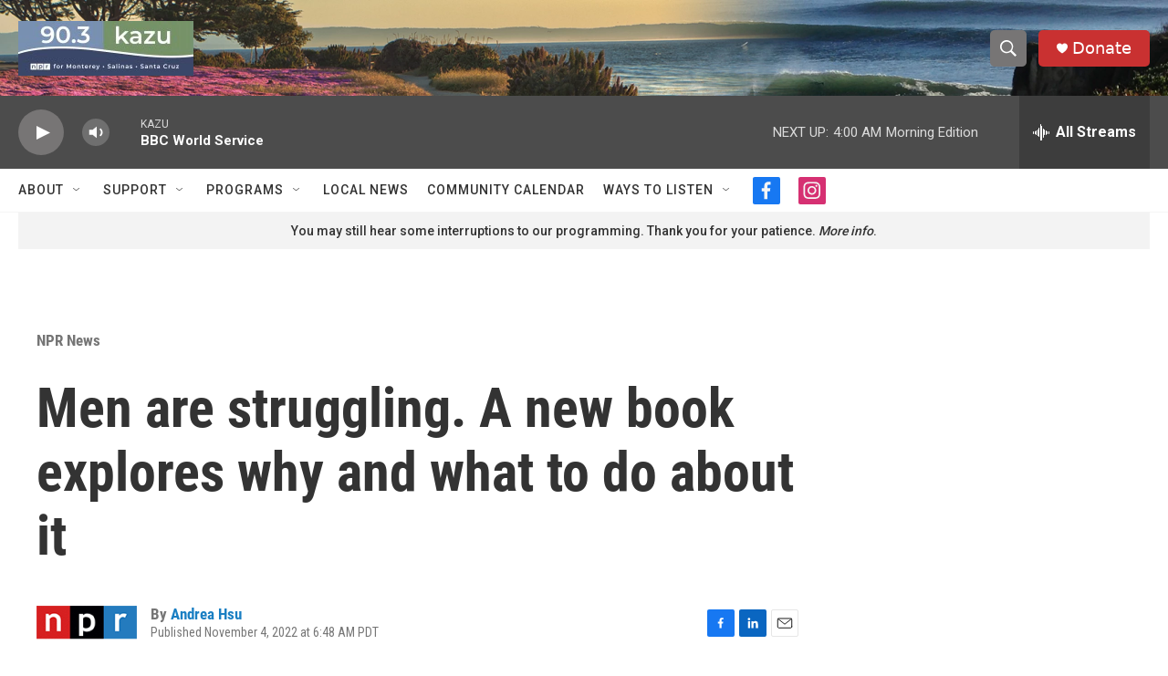

--- FILE ---
content_type: text/html
request_url: https://apps.npr.org/datawrapper/1ldT0/9/?initialWidth=700&childId=responsive-embed-1ldT0&parentTitle=Men%20are%20struggling.%20A%20new%20book%20explores%20why%20and%20what%20to%20do%20about%20it%20%7C%2090.3%20KAZU&parentUrl=https%3A%2F%2Fwww.kazu.org%2Fnpr-news%2Fnpr-news%2F2022-11-04%2Fmen-are-struggling-a-new-book-explores-why-and-what-to-do-about-it
body_size: 110
content:

<html><head>
    <script>window.location.href='https://apps.npr.org/datawrapper/1ldT0/11/'+window.location.search;</script>
    <meta http-equiv="REFRESH" content="0; url=https://apps.npr.org/datawrapper/1ldT0/11/">
</head></html>

--- FILE ---
content_type: text/html; charset=utf-8
request_url: https://www.google.com/recaptcha/api2/aframe
body_size: 266
content:
<!DOCTYPE HTML><html><head><meta http-equiv="content-type" content="text/html; charset=UTF-8"></head><body><script nonce="eI5FhO8ND-bcPhR5yikQ2Q">/** Anti-fraud and anti-abuse applications only. See google.com/recaptcha */ try{var clients={'sodar':'https://pagead2.googlesyndication.com/pagead/sodar?'};window.addEventListener("message",function(a){try{if(a.source===window.parent){var b=JSON.parse(a.data);var c=clients[b['id']];if(c){var d=document.createElement('img');d.src=c+b['params']+'&rc='+(localStorage.getItem("rc::a")?sessionStorage.getItem("rc::b"):"");window.document.body.appendChild(d);sessionStorage.setItem("rc::e",parseInt(sessionStorage.getItem("rc::e")||0)+1);localStorage.setItem("rc::h",'1769515105119');}}}catch(b){}});window.parent.postMessage("_grecaptcha_ready", "*");}catch(b){}</script></body></html>

--- FILE ---
content_type: application/javascript
request_url: https://apps.npr.org/datawrapper/integration/integration.js
body_size: 613
content:
(function (factory) {
  typeof define === 'function' && define.amd ? define(factory) :
  factory();
})((function () { 'use strict';

  /* GA script */
  var script = document.createElement("script");
  script.src = "https://www.googletagmanager.com/gtag/js?id=G-LLLW9F9XPC";
  script.async = true;
  var script_embed = document.createElement("script");
  script_embed.innerHTML = "window.dataLayer = window.dataLayer || [];function gtag(){dataLayer.push(arguments);}gtag('js', new Date());gtag('config', 'G-LLLW9F9XPC');";
  document.head.append(script, script_embed); // By default Google tracks the query string, but we want to ignore it.

  var here = new URL(window.location); // kill revision numbers

  var pathname = here.pathname.replace(/\/\d+\/?$/, "/");
  var location = here.protocol + "//" + here.hostname + pathname; // ga("set", "location", );
  // ga("set", "page", pathname);
  // Custom dimensions & metrics

  var parentUrl = here.searchParams.has("parentUrl") ? new URL(here.searchParams.get("parentUrl")) : "";
  var parentHostname = "";

  if (parentUrl) {
    parentHostname = parentUrl.hostname;
  }

  var initialWidth = here.searchParams.get("initialWidth") || "";
  gtag('config', "G-LLLW9F9XPC", {
    'custom_map': {
      'dimension1': 'parentUrl',
      'dimension2': 'parentHostname',
      'dimension3': 'initialWidth'
    }
  }); // gtag('event', 'page_view', customData)

  dataLayer.push({
    'event': 'pageview',
    'page_location': location,
    'dimension1': parentUrl,
    'dimension2': parentHostname,
    'dimension3': initialWidth
  });

}));

//# sourceMappingURL=./integration.js.map

--- FILE ---
content_type: text/javascript
request_url: https://apps.npr.org/datawrapper/lib/main.374b98d7.js
body_size: 77781
content:
(function(){"use strict";function noop$1(){}function run(e){return e()}function blank_object(){return Object.create(null)}function run_all(e){e.forEach(run)}function is_function(e){return"function"==typeof e}function safe_not_equal(e,t){return e!=e?t==t:e!==t||e&&"object"==typeof e||"function"==typeof e}function append$1(e,t){e.appendChild(t)}function insert(e,t,r){e.insertBefore(t,r||null)}function detach(e){e.parentNode.removeChild(e)}function destroy_each(e,t){for(let r=0;r<e.length;r+=1)e[r]&&e[r].d(t)}function element(e){return document.createElement(e)}function svg_element(e){return document.createElementNS("http://www.w3.org/2000/svg",e)}function text(e){return document.createTextNode(e)}function space(){return text(" ")}function empty(){return text("")}function listen(e,t,r,n){return e.addEventListener(t,r,n),()=>e.removeEventListener(t,r,n)}function prevent_default(e){return function(t){return t.preventDefault(),e.call(this,t)}}function stop_propagation(e){return function(t){return t.stopPropagation(),e.call(this,t)}}function attr(e,t,r){null==r?e.removeAttribute(t):e.getAttribute(t)!==r&&e.setAttribute(t,r)}function children(e){return Array.from(e.childNodes)}function claim_element(e,t,r,n){for(let n=0;n<e.length;n+=1){const a=e[n];if(a.nodeName===t){let t=0;const o=[];for(;t<a.attributes.length;){const e=a.attributes[t++];r[e.name]||o.push(e.name)}for(let e=0;e<o.length;e++)a.removeAttribute(o[e]);return e.splice(n,1)[0]}}return n?svg_element(t):element(t)}function claim_text(e,t){for(let r=0;r<e.length;r+=1){const n=e[r];if(3===n.nodeType)return n.data=""+t,e.splice(r,1)[0]}return text(t)}function claim_space(e){return claim_text(e," ")}function set_data(e,t){t=""+t,e.data!==t&&(e.data=t)}function set_style(e,t,r,n){e.style.setProperty(t,r,n?"important":"")}function toggle_class(e,t,r){e.classList[r?"add":"remove"](t)}function query_selector_all(e){let t=arguments.length>1&&void 0!==arguments[1]?arguments[1]:document.body;return Array.from(t.querySelectorAll(e))}class HtmlTag{constructor(){let e=arguments.length>0&&void 0!==arguments[0]?arguments[0]:null;this.a=e,this.e=this.n=null}m(e,t){let r=arguments.length>2&&void 0!==arguments[2]?arguments[2]:null;this.e||(this.e=element(t.nodeName),this.t=t,this.h(e)),this.i(r)}h(e){this.e.innerHTML=e,this.n=Array.from(this.e.childNodes)}i(e){for(let t=0;t<this.n.length;t+=1)insert(this.t,this.n[t],e)}p(e){this.d(),this.h(e),this.i(this.a)}d(){this.n.forEach(detach)}}let current_component;function set_current_component(e){current_component=e}function get_current_component(){if(!current_component)throw new Error("Function called outside component initialization");return current_component}function onMount(e){get_current_component().$$.on_mount.push(e)}function afterUpdate(e){get_current_component().$$.after_update.push(e)}function bubble(e,t){const r=e.$$.callbacks[t.type];r&&r.slice().forEach((e=>e(t)))}const dirty_components=[],binding_callbacks=[],render_callbacks=[],flush_callbacks=[],resolved_promise=Promise.resolve();let update_scheduled=!1;function schedule_update(){update_scheduled||(update_scheduled=!0,resolved_promise.then(flush))}function add_render_callback(e){render_callbacks.push(e)}let flushing=!1;const seen_callbacks=new Set;function flush(){if(!flushing){flushing=!0;do{for(let e=0;e<dirty_components.length;e+=1){const t=dirty_components[e];set_current_component(t),update(t.$$)}for(dirty_components.length=0;binding_callbacks.length;)binding_callbacks.pop()();for(let e=0;e<render_callbacks.length;e+=1){const t=render_callbacks[e];seen_callbacks.has(t)||(seen_callbacks.add(t),t())}render_callbacks.length=0}while(dirty_components.length);for(;flush_callbacks.length;)flush_callbacks.pop()();update_scheduled=!1,flushing=!1,seen_callbacks.clear()}}function update(e){if(null!==e.fragment){e.update(),run_all(e.before_update);const t=e.dirty;e.dirty=[-1],e.fragment&&e.fragment.p(e.ctx,t),e.after_update.forEach(add_render_callback)}}const outroing=new Set;let outros;function group_outros(){outros={r:0,c:[],p:outros}}function check_outros(){outros.r||run_all(outros.c),outros=outros.p}function transition_in(e,t){e&&e.i&&(outroing.delete(e),e.i(t))}function transition_out(e,t,r,n){if(e&&e.o){if(outroing.has(e))return;outroing.add(e),outros.c.push((()=>{outroing.delete(e),n&&(r&&e.d(1),n())})),e.o(t)}}const globals="undefined"!=typeof window?window:"undefined"!=typeof globalThis?globalThis:global;function create_component(e){e&&e.c()}function claim_component(e,t){e&&e.l(t)}function mount_component(e,t,r){const{fragment:n,on_mount:a,on_destroy:o,after_update:i}=e.$$;n&&n.m(t,r),add_render_callback((()=>{const t=a.map(run).filter(is_function);o?o.push(...t):run_all(t),e.$$.on_mount=[]})),i.forEach(add_render_callback)}function destroy_component(e,t){const r=e.$$;null!==r.fragment&&(run_all(r.on_destroy),r.fragment&&r.fragment.d(t),r.on_destroy=r.fragment=null,r.ctx=[])}function make_dirty(e,t){-1===e.$$.dirty[0]&&(dirty_components.push(e),schedule_update(),e.$$.dirty.fill(0)),e.$$.dirty[t/31|0]|=1<<t%31}function init(e,t,r,n,a,o){let i=arguments.length>6&&void 0!==arguments[6]?arguments[6]:[-1];const s=current_component;set_current_component(e);const c=t.props||{},l=e.$$={fragment:null,ctx:null,props:o,update:noop$1,not_equal:a,bound:blank_object(),on_mount:[],on_destroy:[],before_update:[],after_update:[],context:new Map(s?s.$$.context:[]),callbacks:blank_object(),dirty:i};let u=!1;if(l.ctx=r?r(e,c,(function(t,r){const n=!(arguments.length<=2)&&arguments.length-2?arguments.length<=2?void 0:arguments[2]:r;return l.ctx&&a(l.ctx[t],l.ctx[t]=n)&&(l.bound[t]&&l.bound[t](n),u&&make_dirty(e,t)),r})):[],l.update(),u=!0,run_all(l.before_update),l.fragment=!!n&&n(l.ctx),t.target){if(t.hydrate){const e=children(t.target);l.fragment&&l.fragment.l(e),e.forEach(detach)}else l.fragment&&l.fragment.c();t.intro&&transition_in(e.$$.fragment),mount_component(e,t.target,t.anchor),flush()}set_current_component(s)}class SvelteComponent{$destroy(){destroy_component(this,1),this.$destroy=noop$1}$on(e,t){const r=this.$$.callbacks[e]||(this.$$.callbacks[e]=[]);return r.push(t),()=>{const e=r.indexOf(t);-1!==e&&r.splice(e,1)}}$set(){}}var commonjsGlobal="undefined"!=typeof globalThis?globalThis:"undefined"!=typeof window?window:"undefined"!=typeof global?global:"undefined"!=typeof self?self:{};function getDefaultExportFromCjs(e){return e&&e.__esModule&&Object.prototype.hasOwnProperty.call(e,"default")?e.default:e}function getAugmentedNamespace(e){var t=e.default;if("function"==typeof t){var r=function(){return t.apply(this,arguments)};r.prototype=t.prototype}else r={};return Object.defineProperty(r,"__esModule",{value:!0}),Object.keys(e).forEach((function(t){var n=Object.getOwnPropertyDescriptor(e,t);Object.defineProperty(r,t,n.get?n:{enumerable:!0,get:function(){return e[t]}})})),r}var purify={exports:{}},hasRequiredPurify;/*! @license DOMPurify 2.4.0 | (c) Cure53 and other contributors | Released under the Apache license 2.0 and Mozilla Public License 2.0 | github.com/cure53/DOMPurify/blob/2.4.0/LICENSE */function requirePurify(){return hasRequiredPurify||(hasRequiredPurify=1,purify.exports=function(){function e(t){return e="function"==typeof Symbol&&"symbol"==typeof Symbol.iterator?function(e){return typeof e}:function(e){return e&&"function"==typeof Symbol&&e.constructor===Symbol&&e!==Symbol.prototype?"symbol":typeof e},e(t)}function t(e,r){return t=Object.setPrototypeOf||function(e,t){return e.__proto__=t,e},t(e,r)}function r(){if("undefined"==typeof Reflect||!Reflect.construct)return!1;if(Reflect.construct.sham)return!1;if("function"==typeof Proxy)return!0;try{return Boolean.prototype.valueOf.call(Reflect.construct(Boolean,[],(function(){}))),!0}catch(e){return!1}}function n(e,a,o){return n=r()?Reflect.construct:function(e,r,n){var a=[null];a.push.apply(a,r);var o=new(Function.bind.apply(e,a));return n&&t(o,n.prototype),o},n.apply(null,arguments)}function a(e){return o(e)||i(e)||s(e)||l()}function o(e){if(Array.isArray(e))return c(e)}function i(e){if("undefined"!=typeof Symbol&&null!=e[Symbol.iterator]||null!=e["@@iterator"])return Array.from(e)}function s(e,t){if(e){if("string"==typeof e)return c(e,t);var r=Object.prototype.toString.call(e).slice(8,-1);return"Object"===r&&e.constructor&&(r=e.constructor.name),"Map"===r||"Set"===r?Array.from(e):"Arguments"===r||/^(?:Ui|I)nt(?:8|16|32)(?:Clamped)?Array$/.test(r)?c(e,t):void 0}}function c(e,t){(null==t||t>e.length)&&(t=e.length);for(var r=0,n=new Array(t);r<t;r++)n[r]=e[r];return n}function l(){throw new TypeError("Invalid attempt to spread non-iterable instance.\nIn order to be iterable, non-array objects must have a [Symbol.iterator]() method.")}var u=Object.hasOwnProperty,f=Object.setPrototypeOf,p=Object.isFrozen,h=Object.getPrototypeOf,d=Object.getOwnPropertyDescriptor,m=Object.freeze,g=Object.seal,y=Object.create,v="undefined"!=typeof Reflect&&Reflect,b=v.apply,_=v.construct;b||(b=function(e,t,r){return e.apply(t,r)}),m||(m=function(e){return e}),g||(g=function(e){return e}),_||(_=function(e,t){return n(e,a(t))});var $=N(Array.prototype.forEach),w=N(Array.prototype.pop),k=N(Array.prototype.push),x=N(String.prototype.toLowerCase),E=N(String.prototype.match),S=N(String.prototype.replace),A=N(String.prototype.indexOf),M=N(String.prototype.trim),T=N(RegExp.prototype.test),O=I(TypeError);function N(e){return function(t){for(var r=arguments.length,n=new Array(r>1?r-1:0),a=1;a<r;a++)n[a-1]=arguments[a];return b(e,t,n)}}function I(e){return function(){for(var t=arguments.length,r=new Array(t),n=0;n<t;n++)r[n]=arguments[n];return _(e,r)}}function D(e,t,r){r=r||x,f&&f(e,null);for(var n=t.length;n--;){var a=t[n];if("string"==typeof a){var o=r(a);o!==a&&(p(t)||(t[n]=o),a=o)}e[a]=!0}return e}function C(e){var t,r=y(null);for(t in e)b(u,e,[t])&&(r[t]=e[t]);return r}function P(e,t){for(;null!==e;){var r=d(e,t);if(r){if(r.get)return N(r.get);if("function"==typeof r.value)return N(r.value)}e=h(e)}function n(e){return console.warn("fallback value for",e),null}return n}var L=m(["a","abbr","acronym","address","area","article","aside","audio","b","bdi","bdo","big","blink","blockquote","body","br","button","canvas","caption","center","cite","code","col","colgroup","content","data","datalist","dd","decorator","del","details","dfn","dialog","dir","div","dl","dt","element","em","fieldset","figcaption","figure","font","footer","form","h1","h2","h3","h4","h5","h6","head","header","hgroup","hr","html","i","img","input","ins","kbd","label","legend","li","main","map","mark","marquee","menu","menuitem","meter","nav","nobr","ol","optgroup","option","output","p","picture","pre","progress","q","rp","rt","ruby","s","samp","section","select","shadow","small","source","spacer","span","strike","strong","style","sub","summary","sup","table","tbody","td","template","textarea","tfoot","th","thead","time","tr","track","tt","u","ul","var","video","wbr"]),R=m(["svg","a","altglyph","altglyphdef","altglyphitem","animatecolor","animatemotion","animatetransform","circle","clippath","defs","desc","ellipse","filter","font","g","glyph","glyphref","hkern","image","line","lineargradient","marker","mask","metadata","mpath","path","pattern","polygon","polyline","radialgradient","rect","stop","style","switch","symbol","text","textpath","title","tref","tspan","view","vkern"]),j=m(["feBlend","feColorMatrix","feComponentTransfer","feComposite","feConvolveMatrix","feDiffuseLighting","feDisplacementMap","feDistantLight","feFlood","feFuncA","feFuncB","feFuncG","feFuncR","feGaussianBlur","feImage","feMerge","feMergeNode","feMorphology","feOffset","fePointLight","feSpecularLighting","feSpotLight","feTile","feTurbulence"]),B=m(["animate","color-profile","cursor","discard","fedropshadow","font-face","font-face-format","font-face-name","font-face-src","font-face-uri","foreignobject","hatch","hatchpath","mesh","meshgradient","meshpatch","meshrow","missing-glyph","script","set","solidcolor","unknown","use"]),F=m(["math","menclose","merror","mfenced","mfrac","mglyph","mi","mlabeledtr","mmultiscripts","mn","mo","mover","mpadded","mphantom","mroot","mrow","ms","mspace","msqrt","mstyle","msub","msup","msubsup","mtable","mtd","mtext","mtr","munder","munderover"]),Y=m(["maction","maligngroup","malignmark","mlongdiv","mscarries","mscarry","msgroup","mstack","msline","msrow","semantics","annotation","annotation-xml","mprescripts","none"]),z=m(["#text"]),U=m(["accept","action","align","alt","autocapitalize","autocomplete","autopictureinpicture","autoplay","background","bgcolor","border","capture","cellpadding","cellspacing","checked","cite","class","clear","color","cols","colspan","controls","controlslist","coords","crossorigin","datetime","decoding","default","dir","disabled","disablepictureinpicture","disableremoteplayback","download","draggable","enctype","enterkeyhint","face","for","headers","height","hidden","high","href","hreflang","id","inputmode","integrity","ismap","kind","label","lang","list","loading","loop","low","max","maxlength","media","method","min","minlength","multiple","muted","name","nonce","noshade","novalidate","nowrap","open","optimum","pattern","placeholder","playsinline","poster","preload","pubdate","radiogroup","readonly","rel","required","rev","reversed","role","rows","rowspan","spellcheck","scope","selected","shape","size","sizes","span","srclang","start","src","srcset","step","style","summary","tabindex","title","translate","type","usemap","valign","value","width","xmlns","slot"]),H=m(["accent-height","accumulate","additive","alignment-baseline","ascent","attributename","attributetype","azimuth","basefrequency","baseline-shift","begin","bias","by","class","clip","clippathunits","clip-path","clip-rule","color","color-interpolation","color-interpolation-filters","color-profile","color-rendering","cx","cy","d","dx","dy","diffuseconstant","direction","display","divisor","dur","edgemode","elevation","end","fill","fill-opacity","fill-rule","filter","filterunits","flood-color","flood-opacity","font-family","font-size","font-size-adjust","font-stretch","font-style","font-variant","font-weight","fx","fy","g1","g2","glyph-name","glyphref","gradientunits","gradienttransform","height","href","id","image-rendering","in","in2","k","k1","k2","k3","k4","kerning","keypoints","keysplines","keytimes","lang","lengthadjust","letter-spacing","kernelmatrix","kernelunitlength","lighting-color","local","marker-end","marker-mid","marker-start","markerheight","markerunits","markerwidth","maskcontentunits","maskunits","max","mask","media","method","mode","min","name","numoctaves","offset","operator","opacity","order","orient","orientation","origin","overflow","paint-order","path","pathlength","patterncontentunits","patterntransform","patternunits","points","preservealpha","preserveaspectratio","primitiveunits","r","rx","ry","radius","refx","refy","repeatcount","repeatdur","restart","result","rotate","scale","seed","shape-rendering","specularconstant","specularexponent","spreadmethod","startoffset","stddeviation","stitchtiles","stop-color","stop-opacity","stroke-dasharray","stroke-dashoffset","stroke-linecap","stroke-linejoin","stroke-miterlimit","stroke-opacity","stroke","stroke-width","style","surfacescale","systemlanguage","tabindex","targetx","targety","transform","transform-origin","text-anchor","text-decoration","text-rendering","textlength","type","u1","u2","unicode","values","viewbox","visibility","version","vert-adv-y","vert-origin-x","vert-origin-y","width","word-spacing","wrap","writing-mode","xchannelselector","ychannelselector","x","x1","x2","xmlns","y","y1","y2","z","zoomandpan"]),V=m(["accent","accentunder","align","bevelled","close","columnsalign","columnlines","columnspan","denomalign","depth","dir","display","displaystyle","encoding","fence","frame","height","href","id","largeop","length","linethickness","lspace","lquote","mathbackground","mathcolor","mathsize","mathvariant","maxsize","minsize","movablelimits","notation","numalign","open","rowalign","rowlines","rowspacing","rowspan","rspace","rquote","scriptlevel","scriptminsize","scriptsizemultiplier","selection","separator","separators","stretchy","subscriptshift","supscriptshift","symmetric","voffset","width","xmlns"]),W=m(["xlink:href","xml:id","xlink:title","xml:space","xmlns:xlink"]),q=g(/\{\{[\w\W]*|[\w\W]*\}\}/gm),G=g(/<%[\w\W]*|[\w\W]*%>/gm),K=g(/^data-[\-\w.\u00B7-\uFFFF]/),J=g(/^aria-[\-\w]+$/),X=g(/^(?:(?:(?:f|ht)tps?|mailto|tel|callto|cid|xmpp):|[^a-z]|[a-z+.\-]+(?:[^a-z+.\-:]|$))/i),Z=g(/^(?:\w+script|data):/i),Q=g(/[\u0000-\u0020\u00A0\u1680\u180E\u2000-\u2029\u205F\u3000]/g),ee=g(/^html$/i),te=function(){return"undefined"==typeof window?null:window},re=function(t,r){if("object"!==e(t)||"function"!=typeof t.createPolicy)return null;var n=null,a="data-tt-policy-suffix";r.currentScript&&r.currentScript.hasAttribute(a)&&(n=r.currentScript.getAttribute(a));var o="dompurify"+(n?"#"+n:"");try{return t.createPolicy(o,{createHTML:function(e){return e},createScriptURL:function(e){return e}})}catch(e){return console.warn("TrustedTypes policy "+o+" could not be created."),null}};function ne(){var t=arguments.length>0&&void 0!==arguments[0]?arguments[0]:te(),r=function(e){return ne(e)};if(r.version="2.4.0",r.removed=[],!t||!t.document||9!==t.document.nodeType)return r.isSupported=!1,r;var n=t.document,o=t.document,i=t.DocumentFragment,s=t.HTMLTemplateElement,c=t.Node,l=t.Element,u=t.NodeFilter,f=t.NamedNodeMap,p=void 0===f?t.NamedNodeMap||t.MozNamedAttrMap:f,h=t.HTMLFormElement,d=t.DOMParser,g=t.trustedTypes,y=l.prototype,v=P(y,"cloneNode"),b=P(y,"nextSibling"),_=P(y,"childNodes"),N=P(y,"parentNode");if("function"==typeof s){var I=o.createElement("template");I.content&&I.content.ownerDocument&&(o=I.content.ownerDocument)}var ae=re(g,n),oe=ae?ae.createHTML(""):"",ie=o,se=ie.implementation,ce=ie.createNodeIterator,le=ie.createDocumentFragment,ue=ie.getElementsByTagName,fe=n.importNode,pe={};try{pe=C(o).documentMode?o.documentMode:{}}catch(e){}var he={};r.isSupported="function"==typeof N&&se&&void 0!==se.createHTMLDocument&&9!==pe;var de,me,ge=q,ye=G,ve=K,be=J,_e=Z,$e=Q,we=X,ke=null,xe=D({},[].concat(a(L),a(R),a(j),a(F),a(z))),Ee=null,Se=D({},[].concat(a(U),a(H),a(V),a(W))),Ae=Object.seal(Object.create(null,{tagNameCheck:{writable:!0,configurable:!1,enumerable:!0,value:null},attributeNameCheck:{writable:!0,configurable:!1,enumerable:!0,value:null},allowCustomizedBuiltInElements:{writable:!0,configurable:!1,enumerable:!0,value:!1}})),Me=null,Te=null,Oe=!0,Ne=!0,Ie=!1,De=!1,Ce=!1,Pe=!1,Le=!1,Re=!1,je=!1,Be=!1,Fe=!0,Ye=!1,ze="user-content-",Ue=!0,He=!1,Ve={},We=null,qe=D({},["annotation-xml","audio","colgroup","desc","foreignobject","head","iframe","math","mi","mn","mo","ms","mtext","noembed","noframes","noscript","plaintext","script","style","svg","template","thead","title","video","xmp"]),Ge=null,Ke=D({},["audio","video","img","source","image","track"]),Je=null,Xe=D({},["alt","class","for","id","label","name","pattern","placeholder","role","summary","title","value","style","xmlns"]),Ze="http://www.w3.org/1998/Math/MathML",Qe="http://www.w3.org/2000/svg",et="http://www.w3.org/1999/xhtml",tt=et,rt=!1,nt=["application/xhtml+xml","text/html"],at="text/html",ot=null,it=o.createElement("form"),st=function(e){return e instanceof RegExp||e instanceof Function},ct=function(t){ot&&ot===t||(t&&"object"===e(t)||(t={}),t=C(t),de=de=-1===nt.indexOf(t.PARSER_MEDIA_TYPE)?at:t.PARSER_MEDIA_TYPE,me="application/xhtml+xml"===de?function(e){return e}:x,ke="ALLOWED_TAGS"in t?D({},t.ALLOWED_TAGS,me):xe,Ee="ALLOWED_ATTR"in t?D({},t.ALLOWED_ATTR,me):Se,Je="ADD_URI_SAFE_ATTR"in t?D(C(Xe),t.ADD_URI_SAFE_ATTR,me):Xe,Ge="ADD_DATA_URI_TAGS"in t?D(C(Ke),t.ADD_DATA_URI_TAGS,me):Ke,We="FORBID_CONTENTS"in t?D({},t.FORBID_CONTENTS,me):qe,Me="FORBID_TAGS"in t?D({},t.FORBID_TAGS,me):{},Te="FORBID_ATTR"in t?D({},t.FORBID_ATTR,me):{},Ve="USE_PROFILES"in t&&t.USE_PROFILES,Oe=!1!==t.ALLOW_ARIA_ATTR,Ne=!1!==t.ALLOW_DATA_ATTR,Ie=t.ALLOW_UNKNOWN_PROTOCOLS||!1,De=t.SAFE_FOR_TEMPLATES||!1,Ce=t.WHOLE_DOCUMENT||!1,Re=t.RETURN_DOM||!1,je=t.RETURN_DOM_FRAGMENT||!1,Be=t.RETURN_TRUSTED_TYPE||!1,Le=t.FORCE_BODY||!1,Fe=!1!==t.SANITIZE_DOM,Ye=t.SANITIZE_NAMED_PROPS||!1,Ue=!1!==t.KEEP_CONTENT,He=t.IN_PLACE||!1,we=t.ALLOWED_URI_REGEXP||we,tt=t.NAMESPACE||et,t.CUSTOM_ELEMENT_HANDLING&&st(t.CUSTOM_ELEMENT_HANDLING.tagNameCheck)&&(Ae.tagNameCheck=t.CUSTOM_ELEMENT_HANDLING.tagNameCheck),t.CUSTOM_ELEMENT_HANDLING&&st(t.CUSTOM_ELEMENT_HANDLING.attributeNameCheck)&&(Ae.attributeNameCheck=t.CUSTOM_ELEMENT_HANDLING.attributeNameCheck),t.CUSTOM_ELEMENT_HANDLING&&"boolean"==typeof t.CUSTOM_ELEMENT_HANDLING.allowCustomizedBuiltInElements&&(Ae.allowCustomizedBuiltInElements=t.CUSTOM_ELEMENT_HANDLING.allowCustomizedBuiltInElements),De&&(Ne=!1),je&&(Re=!0),Ve&&(ke=D({},a(z)),Ee=[],!0===Ve.html&&(D(ke,L),D(Ee,U)),!0===Ve.svg&&(D(ke,R),D(Ee,H),D(Ee,W)),!0===Ve.svgFilters&&(D(ke,j),D(Ee,H),D(Ee,W)),!0===Ve.mathMl&&(D(ke,F),D(Ee,V),D(Ee,W))),t.ADD_TAGS&&(ke===xe&&(ke=C(ke)),D(ke,t.ADD_TAGS,me)),t.ADD_ATTR&&(Ee===Se&&(Ee=C(Ee)),D(Ee,t.ADD_ATTR,me)),t.ADD_URI_SAFE_ATTR&&D(Je,t.ADD_URI_SAFE_ATTR,me),t.FORBID_CONTENTS&&(We===qe&&(We=C(We)),D(We,t.FORBID_CONTENTS,me)),Ue&&(ke["#text"]=!0),Ce&&D(ke,["html","head","body"]),ke.table&&(D(ke,["tbody"]),delete Me.tbody),m&&m(t),ot=t)},lt=D({},["mi","mo","mn","ms","mtext"]),ut=D({},["foreignobject","desc","title","annotation-xml"]),ft=D({},["title","style","font","a","script"]),pt=D({},R);D(pt,j),D(pt,B);var ht=D({},F);D(ht,Y);var dt=function(e){var t=N(e);t&&t.tagName||(t={namespaceURI:et,tagName:"template"});var r=x(e.tagName),n=x(t.tagName);return e.namespaceURI===Qe?t.namespaceURI===et?"svg"===r:t.namespaceURI===Ze?"svg"===r&&("annotation-xml"===n||lt[n]):Boolean(pt[r]):e.namespaceURI===Ze?t.namespaceURI===et?"math"===r:t.namespaceURI===Qe?"math"===r&&ut[n]:Boolean(ht[r]):e.namespaceURI===et&&!(t.namespaceURI===Qe&&!ut[n])&&!(t.namespaceURI===Ze&&!lt[n])&&!ht[r]&&(ft[r]||!pt[r])},mt=function(e){k(r.removed,{element:e});try{e.parentNode.removeChild(e)}catch(t){try{e.outerHTML=oe}catch(t){e.remove()}}},gt=function(e,t){try{k(r.removed,{attribute:t.getAttributeNode(e),from:t})}catch(e){k(r.removed,{attribute:null,from:t})}if(t.removeAttribute(e),"is"===e&&!Ee[e])if(Re||je)try{mt(t)}catch(e){}else try{t.setAttribute(e,"")}catch(e){}},yt=function(e){var t,r;if(Le)e="<remove></remove>"+e;else{var n=E(e,/^[\r\n\t ]+/);r=n&&n[0]}"application/xhtml+xml"===de&&(e='<html xmlns="http://www.w3.org/1999/xhtml"><head></head><body>'+e+"</body></html>");var a=ae?ae.createHTML(e):e;if(tt===et)try{t=(new d).parseFromString(a,de)}catch(e){}if(!t||!t.documentElement){t=se.createDocument(tt,"template",null);try{t.documentElement.innerHTML=rt?"":a}catch(e){}}var i=t.body||t.documentElement;return e&&r&&i.insertBefore(o.createTextNode(r),i.childNodes[0]||null),tt===et?ue.call(t,Ce?"html":"body")[0]:Ce?t.documentElement:i},vt=function(e){return ce.call(e.ownerDocument||e,e,u.SHOW_ELEMENT|u.SHOW_COMMENT|u.SHOW_TEXT,null,!1)},bt=function(e){return e instanceof h&&("string"!=typeof e.nodeName||"string"!=typeof e.textContent||"function"!=typeof e.removeChild||!(e.attributes instanceof p)||"function"!=typeof e.removeAttribute||"function"!=typeof e.setAttribute||"string"!=typeof e.namespaceURI||"function"!=typeof e.insertBefore)},_t=function(t){return"object"===e(c)?t instanceof c:t&&"object"===e(t)&&"number"==typeof t.nodeType&&"string"==typeof t.nodeName},$t=function(e,t,n){he[e]&&$(he[e],(function(e){e.call(r,t,n,ot)}))},wt=function(e){var t;if($t("beforeSanitizeElements",e,null),bt(e))return mt(e),!0;if(T(/[\u0080-\uFFFF]/,e.nodeName))return mt(e),!0;var n=me(e.nodeName);if($t("uponSanitizeElement",e,{tagName:n,allowedTags:ke}),e.hasChildNodes()&&!_t(e.firstElementChild)&&(!_t(e.content)||!_t(e.content.firstElementChild))&&T(/<[/\w]/g,e.innerHTML)&&T(/<[/\w]/g,e.textContent))return mt(e),!0;if("select"===n&&T(/<template/i,e.innerHTML))return mt(e),!0;if(!ke[n]||Me[n]){if(!Me[n]&&xt(n)){if(Ae.tagNameCheck instanceof RegExp&&T(Ae.tagNameCheck,n))return!1;if(Ae.tagNameCheck instanceof Function&&Ae.tagNameCheck(n))return!1}if(Ue&&!We[n]){var a=N(e)||e.parentNode,o=_(e)||e.childNodes;if(o&&a)for(var i=o.length-1;i>=0;--i)a.insertBefore(v(o[i],!0),b(e))}return mt(e),!0}return e instanceof l&&!dt(e)?(mt(e),!0):"noscript"!==n&&"noembed"!==n||!T(/<\/no(script|embed)/i,e.innerHTML)?(De&&3===e.nodeType&&(t=e.textContent,t=S(t,ge," "),t=S(t,ye," "),e.textContent!==t&&(k(r.removed,{element:e.cloneNode()}),e.textContent=t)),$t("afterSanitizeElements",e,null),!1):(mt(e),!0)},kt=function(e,t,r){if(Fe&&("id"===t||"name"===t)&&(r in o||r in it))return!1;if(Ne&&!Te[t]&&T(ve,t));else if(Oe&&T(be,t));else if(!Ee[t]||Te[t]){if(!(xt(e)&&(Ae.tagNameCheck instanceof RegExp&&T(Ae.tagNameCheck,e)||Ae.tagNameCheck instanceof Function&&Ae.tagNameCheck(e))&&(Ae.attributeNameCheck instanceof RegExp&&T(Ae.attributeNameCheck,t)||Ae.attributeNameCheck instanceof Function&&Ae.attributeNameCheck(t))||"is"===t&&Ae.allowCustomizedBuiltInElements&&(Ae.tagNameCheck instanceof RegExp&&T(Ae.tagNameCheck,r)||Ae.tagNameCheck instanceof Function&&Ae.tagNameCheck(r))))return!1}else if(Je[t]);else if(T(we,S(r,$e,"")));else if("src"!==t&&"xlink:href"!==t&&"href"!==t||"script"===e||0!==A(r,"data:")||!Ge[e])if(Ie&&!T(_e,S(r,$e,"")));else if(r)return!1;return!0},xt=function(e){return e.indexOf("-")>0},Et=function(t){var n,a,o,i;$t("beforeSanitizeAttributes",t,null);var s=t.attributes;if(s){var c={attrName:"",attrValue:"",keepAttr:!0,allowedAttributes:Ee};for(i=s.length;i--;){var l=n=s[i],u=l.name,f=l.namespaceURI;if(a="value"===u?n.value:M(n.value),o=me(u),c.attrName=o,c.attrValue=a,c.keepAttr=!0,c.forceKeepAttr=void 0,$t("uponSanitizeAttribute",t,c),a=c.attrValue,!c.forceKeepAttr&&(gt(u,t),c.keepAttr))if(T(/\/>/i,a))gt(u,t);else{De&&(a=S(a,ge," "),a=S(a,ye," "));var p=me(t.nodeName);if(kt(p,o,a)){if(!Ye||"id"!==o&&"name"!==o||(gt(u,t),a=ze+a),ae&&"object"===e(g)&&"function"==typeof g.getAttributeType)if(f);else switch(g.getAttributeType(p,o)){case"TrustedHTML":a=ae.createHTML(a);break;case"TrustedScriptURL":a=ae.createScriptURL(a)}try{f?t.setAttributeNS(f,u,a):t.setAttribute(u,a),w(r.removed)}catch(e){}}}}$t("afterSanitizeAttributes",t,null)}},St=function e(t){var r,n=vt(t);for($t("beforeSanitizeShadowDOM",t,null);r=n.nextNode();)$t("uponSanitizeShadowNode",r,null),wt(r)||(r.content instanceof i&&e(r.content),Et(r));$t("afterSanitizeShadowDOM",t,null)};return r.sanitize=function(a){var o,s,l,u,f,p=arguments.length>1&&void 0!==arguments[1]?arguments[1]:{};if((rt=!a)&&(a="\x3c!--\x3e"),"string"!=typeof a&&!_t(a)){if("function"!=typeof a.toString)throw O("toString is not a function");if("string"!=typeof(a=a.toString()))throw O("dirty is not a string, aborting")}if(!r.isSupported){if("object"===e(t.toStaticHTML)||"function"==typeof t.toStaticHTML){if("string"==typeof a)return t.toStaticHTML(a);if(_t(a))return t.toStaticHTML(a.outerHTML)}return a}if(Pe||ct(p),r.removed=[],"string"==typeof a&&(He=!1),He){if(a.nodeName){var h=me(a.nodeName);if(!ke[h]||Me[h])throw O("root node is forbidden and cannot be sanitized in-place")}}else if(a instanceof c)1===(s=(o=yt("\x3c!----\x3e")).ownerDocument.importNode(a,!0)).nodeType&&"BODY"===s.nodeName||"HTML"===s.nodeName?o=s:o.appendChild(s);else{if(!Re&&!De&&!Ce&&-1===a.indexOf("<"))return ae&&Be?ae.createHTML(a):a;if(!(o=yt(a)))return Re?null:Be?oe:""}o&&Le&&mt(o.firstChild);for(var d=vt(He?a:o);l=d.nextNode();)3===l.nodeType&&l===u||wt(l)||(l.content instanceof i&&St(l.content),Et(l),u=l);if(u=null,He)return a;if(Re){if(je)for(f=le.call(o.ownerDocument);o.firstChild;)f.appendChild(o.firstChild);else f=o;return Ee.shadowroot&&(f=fe.call(n,f,!0)),f}var m=Ce?o.outerHTML:o.innerHTML;return Ce&&ke["!doctype"]&&o.ownerDocument&&o.ownerDocument.doctype&&o.ownerDocument.doctype.name&&T(ee,o.ownerDocument.doctype.name)&&(m="<!DOCTYPE "+o.ownerDocument.doctype.name+">\n"+m),De&&(m=S(m,ge," "),m=S(m,ye," ")),ae&&Be?ae.createHTML(m):m},r.setConfig=function(e){ct(e),Pe=!0},r.clearConfig=function(){ot=null,Pe=!1},r.isValidAttribute=function(e,t,r){ot||ct({});var n=me(e),a=me(t);return kt(n,a,r)},r.addHook=function(e,t){"function"==typeof t&&(he[e]=he[e]||[],k(he[e],t))},r.removeHook=function(e){if(he[e])return w(he[e])},r.removeHooks=function(e){he[e]&&(he[e]=[])},r.removeAllHooks=function(){he={}},r}return ne()}()),purify.exports}var browser=window.DOMPurify||(window.DOMPurify=requirePurify().default||requirePurify()),memoizer$1={};Object.defineProperty(memoizer$1,"__esModule",{value:!0}),memoizer$1.createPermanentMemoizer=void 0;const createPermanentMemoizer=(e,t)=>{const r=new Map;return{get:n=>{const a=e(n);if(r.has(a))return r.get(a);const o=t(n);return r.set(a,o),o}}};memoizer$1.createPermanentMemoizer=createPermanentMemoizer;var __importDefault$5=commonjsGlobal&&commonjsGlobal.__importDefault||function(e){return e&&e.__esModule?e:{default:e}};const isomorphic_dompurify_1$1=__importDefault$5(browser),memoizer_1=memoizer$1,DEFAULT_ALLOWED$1=["a","span","b","br","i","strong","sup","sub","strike","u","em","tt"].sort();isomorphic_dompurify_1$1.default.addHook("afterSanitizeElements",(function(e){"a"===e.nodeName.toLowerCase()&&("_self"!==e.getAttribute("target")&&e.setAttribute("target","_blank"),e.setAttribute("rel","nofollow noopener noreferrer"))}));const memoizer=(0,memoizer_1.createPermanentMemoizer)((e=>String(e)),(e=>{const t={ALLOWED_TAGS:void 0===e?DEFAULT_ALLOWED$1:"string"==typeof e?e.toLowerCase().slice(1,-1).split("><"):e,ADD_ATTR:["target"],FORCE_BODY:!0};return(0,memoizer_1.createPermanentMemoizer)((e=>e),(e=>isomorphic_dompurify_1$1.default.sanitize(e,t)))}));function purifyHTML(e,t){return e?memoizer.get(t).get(e):e}var purifyHtml=purifyHTML,chroma$1={exports:{}},module;
/**
 * chroma.js - JavaScript library for color conversions
 *
 * Copyright (c) 2011-2019, Gregor Aisch
 * All rights reserved.
 *
 * Redistribution and use in source and binary forms, with or without
 * modification, are permitted provided that the following conditions are met:
 *
 * 1. Redistributions of source code must retain the above copyright notice, this
 * list of conditions and the following disclaimer.
 *
 * 2. Redistributions in binary form must reproduce the above copyright notice,
 * this list of conditions and the following disclaimer in the documentation
 * and/or other materials provided with the distribution.
 *
 * 3. The name Gregor Aisch may not be used to endorse or promote products
 * derived from this software without specific prior written permission.
 *
 * THIS SOFTWARE IS PROVIDED BY THE COPYRIGHT HOLDERS AND CONTRIBUTORS "AS IS"
 * AND ANY EXPRESS OR IMPLIED WARRANTIES, INCLUDING, BUT NOT LIMITED TO, THE
 * IMPLIED WARRANTIES OF MERCHANTABILITY AND FITNESS FOR A PARTICULAR PURPOSE ARE
 * DISCLAIMED. IN NO EVENT SHALL GREGOR AISCH OR CONTRIBUTORS BE LIABLE FOR ANY DIRECT,
 * INDIRECT, INCIDENTAL, SPECIAL, EXEMPLARY, OR CONSEQUENTIAL DAMAGES (INCLUDING,
 * BUT NOT LIMITED TO, PROCUREMENT OF SUBSTITUTE GOODS OR SERVICES; LOSS OF USE,
 * DATA, OR PROFITS; OR BUSINESS INTERRUPTION) HOWEVER CAUSED AND ON ANY THEORY
 * OF LIABILITY, WHETHER IN CONTRACT, STRICT LIABILITY, OR TORT (INCLUDING
 * NEGLIGENCE OR OTHERWISE) ARISING IN ANY WAY OUT OF THE USE OF THIS SOFTWARE,
 * EVEN IF ADVISED OF THE POSSIBILITY OF SUCH DAMAGE.
 *
 * -------------------------------------------------------
 *
 * chroma.js includes colors from colorbrewer2.org, which are released under
 * the following license:
 *
 * Copyright (c) 2002 Cynthia Brewer, Mark Harrower,
 * and The Pennsylvania State University.
 *
 * Licensed under the Apache License, Version 2.0 (the "License");
 * you may not use this file except in compliance with the License.
 * You may obtain a copy of the License at
 * http://www.apache.org/licenses/LICENSE-2.0
 *
 * Unless required by applicable law or agreed to in writing,
 * software distributed under the License is distributed on an
 * "AS IS" BASIS, WITHOUT WARRANTIES OR CONDITIONS OF ANY KIND,
 * either express or implied. See the License for the specific
 * language governing permissions and limitations under the License.
 *
 * ------------------------------------------------------
 *
 * Named colors are taken from X11 Color Names.
 * http://www.w3.org/TR/css3-color/#svg-color
 *
 * @preserve
 */
module=chroma$1,module.exports=function(){for(var e=function(e,t,r){return void 0===t&&(t=0),void 0===r&&(r=1),e<t?t:e>r?r:e},t=e,r=function(e){e._clipped=!1,e._unclipped=e.slice(0);for(var r=0;r<=3;r++)r<3?((e[r]<0||e[r]>255)&&(e._clipped=!0),e[r]=t(e[r],0,255)):3===r&&(e[r]=t(e[r],0,1));return e},n={},a=0,o=["Boolean","Number","String","Function","Array","Date","RegExp","Undefined","Null"];a<o.length;a+=1){var i=o[a];n["[object "+i+"]"]=i.toLowerCase()}var s=function(e){return n[Object.prototype.toString.call(e)]||"object"},c=s,l=function(e,t){return void 0===t&&(t=null),e.length>=3?Array.prototype.slice.call(e):"object"==c(e[0])&&t?t.split("").filter((function(t){return void 0!==e[0][t]})).map((function(t){return e[0][t]})):e[0]},u=s,f=function(e){if(e.length<2)return null;var t=e.length-1;return"string"==u(e[t])?e[t].toLowerCase():null},p=Math.PI,h={clip_rgb:r,limit:e,type:s,unpack:l,last:f,PI:p,TWOPI:2*p,PITHIRD:p/3,DEG2RAD:p/180,RAD2DEG:180/p},d={format:{},autodetect:[]},m=h.last,g=h.clip_rgb,y=h.type,v=d,b=function(){for(var e=[],t=arguments.length;t--;)e[t]=arguments[t];var r=this;if("object"===y(e[0])&&e[0].constructor&&e[0].constructor===this.constructor)return e[0];var n=m(e),a=!1;if(!n){a=!0,v.sorted||(v.autodetect=v.autodetect.sort((function(e,t){return t.p-e.p})),v.sorted=!0);for(var o=0,i=v.autodetect;o<i.length;o+=1){var s=i[o];if(n=s.test.apply(s,e))break}}if(!v.format[n])throw new Error("unknown format: "+e);var c=v.format[n].apply(null,a?e:e.slice(0,-1));r._rgb=g(c),3===r._rgb.length&&r._rgb.push(1)};b.prototype.toString=function(){return"function"==y(this.hex)?this.hex():"["+this._rgb.join(",")+"]"};var _=b,$=function(){for(var e=[],t=arguments.length;t--;)e[t]=arguments[t];return new(Function.prototype.bind.apply($.Color,[null].concat(e)))};$.Color=_,$.version="2.4.2";var w=$,k=h.unpack,x=Math.max,E=function(){for(var e=[],t=arguments.length;t--;)e[t]=arguments[t];var r=k(e,"rgb"),n=r[0],a=r[1],o=r[2],i=1-x(n/=255,x(a/=255,o/=255)),s=i<1?1/(1-i):0;return[(1-n-i)*s,(1-a-i)*s,(1-o-i)*s,i]},S=E,A=h.unpack,M=function(){for(var e=[],t=arguments.length;t--;)e[t]=arguments[t];var r=(e=A(e,"cmyk"))[0],n=e[1],a=e[2],o=e[3],i=e.length>4?e[4]:1;return 1===o?[0,0,0,i]:[r>=1?0:255*(1-r)*(1-o),n>=1?0:255*(1-n)*(1-o),a>=1?0:255*(1-a)*(1-o),i]},T=M,O=w,N=_,I=d,D=h.unpack,C=h.type,P=S;N.prototype.cmyk=function(){return P(this._rgb)},O.cmyk=function(){for(var e=[],t=arguments.length;t--;)e[t]=arguments[t];return new(Function.prototype.bind.apply(N,[null].concat(e,["cmyk"])))},I.format.cmyk=T,I.autodetect.push({p:2,test:function(){for(var e=[],t=arguments.length;t--;)e[t]=arguments[t];if(e=D(e,"cmyk"),"array"===C(e)&&4===e.length)return"cmyk"}});var L=h.unpack,R=h.last,j=function(e){return Math.round(100*e)/100},B=function(){for(var e=[],t=arguments.length;t--;)e[t]=arguments[t];var r=L(e,"hsla"),n=R(e)||"lsa";return r[0]=j(r[0]||0),r[1]=j(100*r[1])+"%",r[2]=j(100*r[2])+"%","hsla"===n||r.length>3&&r[3]<1?(r[3]=r.length>3?r[3]:1,n="hsla"):r.length=3,n+"("+r.join(",")+")"},F=B,Y=h.unpack,z=function(){for(var e=[],t=arguments.length;t--;)e[t]=arguments[t];var r=(e=Y(e,"rgba"))[0],n=e[1],a=e[2];r/=255,n/=255,a/=255;var o,i,s=Math.min(r,n,a),c=Math.max(r,n,a),l=(c+s)/2;return c===s?(o=0,i=Number.NaN):o=l<.5?(c-s)/(c+s):(c-s)/(2-c-s),r==c?i=(n-a)/(c-s):n==c?i=2+(a-r)/(c-s):a==c&&(i=4+(r-n)/(c-s)),(i*=60)<0&&(i+=360),e.length>3&&void 0!==e[3]?[i,o,l,e[3]]:[i,o,l]},U=z,H=h.unpack,V=h.last,W=F,q=U,G=Math.round,K=function(){for(var e=[],t=arguments.length;t--;)e[t]=arguments[t];var r=H(e,"rgba"),n=V(e)||"rgb";return"hsl"==n.substr(0,3)?W(q(r),n):(r[0]=G(r[0]),r[1]=G(r[1]),r[2]=G(r[2]),("rgba"===n||r.length>3&&r[3]<1)&&(r[3]=r.length>3?r[3]:1,n="rgba"),n+"("+r.slice(0,"rgb"===n?3:4).join(",")+")")},J=K,X=h.unpack,Z=Math.round,Q=function(){for(var e,t=[],r=arguments.length;r--;)t[r]=arguments[r];var n,a,o,i=(t=X(t,"hsl"))[0],s=t[1],c=t[2];if(0===s)n=a=o=255*c;else{var l=[0,0,0],u=[0,0,0],f=c<.5?c*(1+s):c+s-c*s,p=2*c-f,h=i/360;l[0]=h+1/3,l[1]=h,l[2]=h-1/3;for(var d=0;d<3;d++)l[d]<0&&(l[d]+=1),l[d]>1&&(l[d]-=1),6*l[d]<1?u[d]=p+6*(f-p)*l[d]:2*l[d]<1?u[d]=f:3*l[d]<2?u[d]=p+(f-p)*(2/3-l[d])*6:u[d]=p;n=(e=[Z(255*u[0]),Z(255*u[1]),Z(255*u[2])])[0],a=e[1],o=e[2]}return t.length>3?[n,a,o,t[3]]:[n,a,o,1]},ee=Q,te=ee,re=d,ne=/^rgb\(\s*(-?\d+),\s*(-?\d+)\s*,\s*(-?\d+)\s*\)$/,ae=/^rgba\(\s*(-?\d+),\s*(-?\d+)\s*,\s*(-?\d+)\s*,\s*([01]|[01]?\.\d+)\)$/,oe=/^rgb\(\s*(-?\d+(?:\.\d+)?)%,\s*(-?\d+(?:\.\d+)?)%\s*,\s*(-?\d+(?:\.\d+)?)%\s*\)$/,ie=/^rgba\(\s*(-?\d+(?:\.\d+)?)%,\s*(-?\d+(?:\.\d+)?)%\s*,\s*(-?\d+(?:\.\d+)?)%\s*,\s*([01]|[01]?\.\d+)\)$/,se=/^hsl\(\s*(-?\d+(?:\.\d+)?),\s*(-?\d+(?:\.\d+)?)%\s*,\s*(-?\d+(?:\.\d+)?)%\s*\)$/,ce=/^hsla\(\s*(-?\d+(?:\.\d+)?),\s*(-?\d+(?:\.\d+)?)%\s*,\s*(-?\d+(?:\.\d+)?)%\s*,\s*([01]|[01]?\.\d+)\)$/,le=Math.round,ue=function(e){var t;if(e=e.toLowerCase().trim(),re.format.named)try{return re.format.named(e)}catch(e){}if(t=e.match(ne)){for(var r=t.slice(1,4),n=0;n<3;n++)r[n]=+r[n];return r[3]=1,r}if(t=e.match(ae)){for(var a=t.slice(1,5),o=0;o<4;o++)a[o]=+a[o];return a}if(t=e.match(oe)){for(var i=t.slice(1,4),s=0;s<3;s++)i[s]=le(2.55*i[s]);return i[3]=1,i}if(t=e.match(ie)){for(var c=t.slice(1,5),l=0;l<3;l++)c[l]=le(2.55*c[l]);return c[3]=+c[3],c}if(t=e.match(se)){var u=t.slice(1,4);u[1]*=.01,u[2]*=.01;var f=te(u);return f[3]=1,f}if(t=e.match(ce)){var p=t.slice(1,4);p[1]*=.01,p[2]*=.01;var h=te(p);return h[3]=+t[4],h}};ue.test=function(e){return ne.test(e)||ae.test(e)||oe.test(e)||ie.test(e)||se.test(e)||ce.test(e)};var fe=ue,pe=w,he=_,de=d,me=h.type,ge=J,ye=fe;he.prototype.css=function(e){return ge(this._rgb,e)},pe.css=function(){for(var e=[],t=arguments.length;t--;)e[t]=arguments[t];return new(Function.prototype.bind.apply(he,[null].concat(e,["css"])))},de.format.css=ye,de.autodetect.push({p:5,test:function(e){for(var t=[],r=arguments.length-1;r-- >0;)t[r]=arguments[r+1];if(!t.length&&"string"===me(e)&&ye.test(e))return"css"}});var ve=_,be=w,_e=d,$e=h.unpack;_e.format.gl=function(){for(var e=[],t=arguments.length;t--;)e[t]=arguments[t];var r=$e(e,"rgba");return r[0]*=255,r[1]*=255,r[2]*=255,r},be.gl=function(){for(var e=[],t=arguments.length;t--;)e[t]=arguments[t];return new(Function.prototype.bind.apply(ve,[null].concat(e,["gl"])))},ve.prototype.gl=function(){var e=this._rgb;return[e[0]/255,e[1]/255,e[2]/255,e[3]]};var we=h.unpack,ke=function(){for(var e=[],t=arguments.length;t--;)e[t]=arguments[t];var r,n=we(e,"rgb"),a=n[0],o=n[1],i=n[2],s=Math.min(a,o,i),c=Math.max(a,o,i),l=c-s,u=100*l/255,f=s/(255-l)*100;return 0===l?r=Number.NaN:(a===c&&(r=(o-i)/l),o===c&&(r=2+(i-a)/l),i===c&&(r=4+(a-o)/l),(r*=60)<0&&(r+=360)),[r,u,f]},xe=ke,Ee=h.unpack,Se=Math.floor,Ae=function(){for(var e,t,r,n,a,o,i=[],s=arguments.length;s--;)i[s]=arguments[s];var c,l,u,f=(i=Ee(i,"hcg"))[0],p=i[1],h=i[2];h*=255;var d=255*p;if(0===p)c=l=u=h;else{360===f&&(f=0),f>360&&(f-=360),f<0&&(f+=360);var m=Se(f/=60),g=f-m,y=h*(1-p),v=y+d*(1-g),b=y+d*g,_=y+d;switch(m){case 0:c=(e=[_,b,y])[0],l=e[1],u=e[2];break;case 1:c=(t=[v,_,y])[0],l=t[1],u=t[2];break;case 2:c=(r=[y,_,b])[0],l=r[1],u=r[2];break;case 3:c=(n=[y,v,_])[0],l=n[1],u=n[2];break;case 4:c=(a=[b,y,_])[0],l=a[1],u=a[2];break;case 5:c=(o=[_,y,v])[0],l=o[1],u=o[2]}}return[c,l,u,i.length>3?i[3]:1]},Me=Ae,Te=h.unpack,Oe=h.type,Ne=w,Ie=_,De=d,Ce=xe;Ie.prototype.hcg=function(){return Ce(this._rgb)},Ne.hcg=function(){for(var e=[],t=arguments.length;t--;)e[t]=arguments[t];return new(Function.prototype.bind.apply(Ie,[null].concat(e,["hcg"])))},De.format.hcg=Me,De.autodetect.push({p:1,test:function(){for(var e=[],t=arguments.length;t--;)e[t]=arguments[t];if(e=Te(e,"hcg"),"array"===Oe(e)&&3===e.length)return"hcg"}});var Pe=h.unpack,Le=h.last,Re=Math.round,je=function(){for(var e=[],t=arguments.length;t--;)e[t]=arguments[t];var r=Pe(e,"rgba"),n=r[0],a=r[1],o=r[2],i=r[3],s=Le(e)||"auto";void 0===i&&(i=1),"auto"===s&&(s=i<1?"rgba":"rgb");var c="000000"+((n=Re(n))<<16|(a=Re(a))<<8|(o=Re(o))).toString(16);c=c.substr(c.length-6);var l="0"+Re(255*i).toString(16);switch(l=l.substr(l.length-2),s.toLowerCase()){case"rgba":return"#"+c+l;case"argb":return"#"+l+c;default:return"#"+c}},Be=je,Fe=/^#?([A-Fa-f0-9]{6}|[A-Fa-f0-9]{3})$/,Ye=/^#?([A-Fa-f0-9]{8}|[A-Fa-f0-9]{4})$/,ze=function(e){if(e.match(Fe)){4!==e.length&&7!==e.length||(e=e.substr(1)),3===e.length&&(e=(e=e.split(""))[0]+e[0]+e[1]+e[1]+e[2]+e[2]);var t=parseInt(e,16);return[t>>16,t>>8&255,255&t,1]}if(e.match(Ye)){5!==e.length&&9!==e.length||(e=e.substr(1)),4===e.length&&(e=(e=e.split(""))[0]+e[0]+e[1]+e[1]+e[2]+e[2]+e[3]+e[3]);var r=parseInt(e,16);return[r>>24&255,r>>16&255,r>>8&255,Math.round((255&r)/255*100)/100]}throw new Error("unknown hex color: "+e)},Ue=w,He=_,Ve=h.type,We=d,qe=Be;He.prototype.hex=function(e){return qe(this._rgb,e)},Ue.hex=function(){for(var e=[],t=arguments.length;t--;)e[t]=arguments[t];return new(Function.prototype.bind.apply(He,[null].concat(e,["hex"])))},We.format.hex=ze,We.autodetect.push({p:4,test:function(e){for(var t=[],r=arguments.length-1;r-- >0;)t[r]=arguments[r+1];if(!t.length&&"string"===Ve(e)&&[3,4,5,6,7,8,9].indexOf(e.length)>=0)return"hex"}});var Ge=h.unpack,Ke=h.TWOPI,Je=Math.min,Xe=Math.sqrt,Ze=Math.acos,Qe=function(){for(var e=[],t=arguments.length;t--;)e[t]=arguments[t];var r,n=Ge(e,"rgb"),a=n[0],o=n[1],i=n[2],s=Je(a/=255,o/=255,i/=255),c=(a+o+i)/3,l=c>0?1-s/c:0;return 0===l?r=NaN:(r=(a-o+(a-i))/2,r/=Xe((a-o)*(a-o)+(a-i)*(o-i)),r=Ze(r),i>o&&(r=Ke-r),r/=Ke),[360*r,l,c]},et=Qe,tt=h.unpack,rt=h.limit,nt=h.TWOPI,at=h.PITHIRD,ot=Math.cos,it=function(){for(var e=[],t=arguments.length;t--;)e[t]=arguments[t];var r,n,a,o=(e=tt(e,"hsi"))[0],i=e[1],s=e[2];return isNaN(o)&&(o=0),isNaN(i)&&(i=0),o>360&&(o-=360),o<0&&(o+=360),(o/=360)<1/3?n=1-((a=(1-i)/3)+(r=(1+i*ot(nt*o)/ot(at-nt*o))/3)):o<2/3?a=1-((r=(1-i)/3)+(n=(1+i*ot(nt*(o-=1/3))/ot(at-nt*o))/3)):r=1-((n=(1-i)/3)+(a=(1+i*ot(nt*(o-=2/3))/ot(at-nt*o))/3)),[255*(r=rt(s*r*3)),255*(n=rt(s*n*3)),255*(a=rt(s*a*3)),e.length>3?e[3]:1]},st=it,ct=h.unpack,lt=h.type,ut=w,ft=_,pt=d,ht=et;ft.prototype.hsi=function(){return ht(this._rgb)},ut.hsi=function(){for(var e=[],t=arguments.length;t--;)e[t]=arguments[t];return new(Function.prototype.bind.apply(ft,[null].concat(e,["hsi"])))},pt.format.hsi=st,pt.autodetect.push({p:2,test:function(){for(var e=[],t=arguments.length;t--;)e[t]=arguments[t];if(e=ct(e,"hsi"),"array"===lt(e)&&3===e.length)return"hsi"}});var dt=h.unpack,mt=h.type,gt=w,yt=_,vt=d,bt=U;yt.prototype.hsl=function(){return bt(this._rgb)},gt.hsl=function(){for(var e=[],t=arguments.length;t--;)e[t]=arguments[t];return new(Function.prototype.bind.apply(yt,[null].concat(e,["hsl"])))},vt.format.hsl=ee,vt.autodetect.push({p:2,test:function(){for(var e=[],t=arguments.length;t--;)e[t]=arguments[t];if(e=dt(e,"hsl"),"array"===mt(e)&&3===e.length)return"hsl"}});var _t=h.unpack,$t=Math.min,wt=Math.max,kt=function(){for(var e=[],t=arguments.length;t--;)e[t]=arguments[t];var r,n,a,o=(e=_t(e,"rgb"))[0],i=e[1],s=e[2],c=$t(o,i,s),l=wt(o,i,s),u=l-c;return a=l/255,0===l?(r=Number.NaN,n=0):(n=u/l,o===l&&(r=(i-s)/u),i===l&&(r=2+(s-o)/u),s===l&&(r=4+(o-i)/u),(r*=60)<0&&(r+=360)),[r,n,a]},xt=kt,Et=h.unpack,St=Math.floor,At=function(){for(var e,t,r,n,a,o,i=[],s=arguments.length;s--;)i[s]=arguments[s];var c,l,u,f=(i=Et(i,"hsv"))[0],p=i[1],h=i[2];if(h*=255,0===p)c=l=u=h;else{360===f&&(f=0),f>360&&(f-=360),f<0&&(f+=360);var d=St(f/=60),m=f-d,g=h*(1-p),y=h*(1-p*m),v=h*(1-p*(1-m));switch(d){case 0:c=(e=[h,v,g])[0],l=e[1],u=e[2];break;case 1:c=(t=[y,h,g])[0],l=t[1],u=t[2];break;case 2:c=(r=[g,h,v])[0],l=r[1],u=r[2];break;case 3:c=(n=[g,y,h])[0],l=n[1],u=n[2];break;case 4:c=(a=[v,g,h])[0],l=a[1],u=a[2];break;case 5:c=(o=[h,g,y])[0],l=o[1],u=o[2]}}return[c,l,u,i.length>3?i[3]:1]},Mt=At,Tt=h.unpack,Ot=h.type,Nt=w,It=_,Dt=d,Ct=xt;It.prototype.hsv=function(){return Ct(this._rgb)},Nt.hsv=function(){for(var e=[],t=arguments.length;t--;)e[t]=arguments[t];return new(Function.prototype.bind.apply(It,[null].concat(e,["hsv"])))},Dt.format.hsv=Mt,Dt.autodetect.push({p:2,test:function(){for(var e=[],t=arguments.length;t--;)e[t]=arguments[t];if(e=Tt(e,"hsv"),"array"===Ot(e)&&3===e.length)return"hsv"}});var Pt={Kn:18,Xn:.95047,Yn:1,Zn:1.08883,t0:.137931034,t1:.206896552,t2:.12841855,t3:.008856452},Lt=Pt,Rt=h.unpack,jt=Math.pow,Bt=function(){for(var e=[],t=arguments.length;t--;)e[t]=arguments[t];var r=Rt(e,"rgb"),n=r[0],a=r[1],o=r[2],i=zt(n,a,o),s=i[0],c=i[1],l=116*c-16;return[l<0?0:l,500*(s-c),200*(c-i[2])]},Ft=function(e){return(e/=255)<=.04045?e/12.92:jt((e+.055)/1.055,2.4)},Yt=function(e){return e>Lt.t3?jt(e,1/3):e/Lt.t2+Lt.t0},zt=function(e,t,r){return e=Ft(e),t=Ft(t),r=Ft(r),[Yt((.4124564*e+.3575761*t+.1804375*r)/Lt.Xn),Yt((.2126729*e+.7151522*t+.072175*r)/Lt.Yn),Yt((.0193339*e+.119192*t+.9503041*r)/Lt.Zn)]},Ut=Bt,Ht=Pt,Vt=h.unpack,Wt=Math.pow,qt=function(){for(var e=[],t=arguments.length;t--;)e[t]=arguments[t];var r,n,a,o=(e=Vt(e,"lab"))[0],i=e[1],s=e[2];return n=(o+16)/116,r=isNaN(i)?n:n+i/500,a=isNaN(s)?n:n-s/200,n=Ht.Yn*Kt(n),r=Ht.Xn*Kt(r),a=Ht.Zn*Kt(a),[Gt(3.2404542*r-1.5371385*n-.4985314*a),Gt(-.969266*r+1.8760108*n+.041556*a),Gt(.0556434*r-.2040259*n+1.0572252*a),e.length>3?e[3]:1]},Gt=function(e){return 255*(e<=.00304?12.92*e:1.055*Wt(e,1/2.4)-.055)},Kt=function(e){return e>Ht.t1?e*e*e:Ht.t2*(e-Ht.t0)},Jt=qt,Xt=h.unpack,Zt=h.type,Qt=w,er=_,tr=d,rr=Ut;er.prototype.lab=function(){return rr(this._rgb)},Qt.lab=function(){for(var e=[],t=arguments.length;t--;)e[t]=arguments[t];return new(Function.prototype.bind.apply(er,[null].concat(e,["lab"])))},tr.format.lab=Jt,tr.autodetect.push({p:2,test:function(){for(var e=[],t=arguments.length;t--;)e[t]=arguments[t];if(e=Xt(e,"lab"),"array"===Zt(e)&&3===e.length)return"lab"}});var nr=h.unpack,ar=h.RAD2DEG,or=Math.sqrt,ir=Math.atan2,sr=Math.round,cr=function(){for(var e=[],t=arguments.length;t--;)e[t]=arguments[t];var r=nr(e,"lab"),n=r[0],a=r[1],o=r[2],i=or(a*a+o*o),s=(ir(o,a)*ar+360)%360;return 0===sr(1e4*i)&&(s=Number.NaN),[n,i,s]},lr=cr,ur=h.unpack,fr=Ut,pr=lr,hr=function(){for(var e=[],t=arguments.length;t--;)e[t]=arguments[t];var r=ur(e,"rgb"),n=r[0],a=r[1],o=r[2],i=fr(n,a,o),s=i[0],c=i[1],l=i[2];return pr(s,c,l)},dr=hr,mr=h.unpack,gr=h.DEG2RAD,yr=Math.sin,vr=Math.cos,br=function(){for(var e=[],t=arguments.length;t--;)e[t]=arguments[t];var r=mr(e,"lch"),n=r[0],a=r[1],o=r[2];return isNaN(o)&&(o=0),[n,vr(o*=gr)*a,yr(o)*a]},_r=br,$r=h.unpack,wr=_r,kr=Jt,xr=function(){for(var e=[],t=arguments.length;t--;)e[t]=arguments[t];var r=(e=$r(e,"lch"))[0],n=e[1],a=e[2],o=wr(r,n,a),i=o[0],s=o[1],c=o[2],l=kr(i,s,c);return[l[0],l[1],l[2],e.length>3?e[3]:1]},Er=xr,Sr=h.unpack,Ar=Er,Mr=function(){for(var e=[],t=arguments.length;t--;)e[t]=arguments[t];var r=Sr(e,"hcl").reverse();return Ar.apply(void 0,r)},Tr=Mr,Or=h.unpack,Nr=h.type,Ir=w,Dr=_,Cr=d,Pr=dr;Dr.prototype.lch=function(){return Pr(this._rgb)},Dr.prototype.hcl=function(){return Pr(this._rgb).reverse()},Ir.lch=function(){for(var e=[],t=arguments.length;t--;)e[t]=arguments[t];return new(Function.prototype.bind.apply(Dr,[null].concat(e,["lch"])))},Ir.hcl=function(){for(var e=[],t=arguments.length;t--;)e[t]=arguments[t];return new(Function.prototype.bind.apply(Dr,[null].concat(e,["hcl"])))},Cr.format.lch=Er,Cr.format.hcl=Tr,["lch","hcl"].forEach((function(e){return Cr.autodetect.push({p:2,test:function(){for(var t=[],r=arguments.length;r--;)t[r]=arguments[r];if(t=Or(t,e),"array"===Nr(t)&&3===t.length)return e}})}));var Lr={aliceblue:"#f0f8ff",antiquewhite:"#faebd7",aqua:"#00ffff",aquamarine:"#7fffd4",azure:"#f0ffff",beige:"#f5f5dc",bisque:"#ffe4c4",black:"#000000",blanchedalmond:"#ffebcd",blue:"#0000ff",blueviolet:"#8a2be2",brown:"#a52a2a",burlywood:"#deb887",cadetblue:"#5f9ea0",chartreuse:"#7fff00",chocolate:"#d2691e",coral:"#ff7f50",cornflower:"#6495ed",cornflowerblue:"#6495ed",cornsilk:"#fff8dc",crimson:"#dc143c",cyan:"#00ffff",darkblue:"#00008b",darkcyan:"#008b8b",darkgoldenrod:"#b8860b",darkgray:"#a9a9a9",darkgreen:"#006400",darkgrey:"#a9a9a9",darkkhaki:"#bdb76b",darkmagenta:"#8b008b",darkolivegreen:"#556b2f",darkorange:"#ff8c00",darkorchid:"#9932cc",darkred:"#8b0000",darksalmon:"#e9967a",darkseagreen:"#8fbc8f",darkslateblue:"#483d8b",darkslategray:"#2f4f4f",darkslategrey:"#2f4f4f",darkturquoise:"#00ced1",darkviolet:"#9400d3",deeppink:"#ff1493",deepskyblue:"#00bfff",dimgray:"#696969",dimgrey:"#696969",dodgerblue:"#1e90ff",firebrick:"#b22222",floralwhite:"#fffaf0",forestgreen:"#228b22",fuchsia:"#ff00ff",gainsboro:"#dcdcdc",ghostwhite:"#f8f8ff",gold:"#ffd700",goldenrod:"#daa520",gray:"#808080",green:"#008000",greenyellow:"#adff2f",grey:"#808080",honeydew:"#f0fff0",hotpink:"#ff69b4",indianred:"#cd5c5c",indigo:"#4b0082",ivory:"#fffff0",khaki:"#f0e68c",laserlemon:"#ffff54",lavender:"#e6e6fa",lavenderblush:"#fff0f5",lawngreen:"#7cfc00",lemonchiffon:"#fffacd",lightblue:"#add8e6",lightcoral:"#f08080",lightcyan:"#e0ffff",lightgoldenrod:"#fafad2",lightgoldenrodyellow:"#fafad2",lightgray:"#d3d3d3",lightgreen:"#90ee90",lightgrey:"#d3d3d3",lightpink:"#ffb6c1",lightsalmon:"#ffa07a",lightseagreen:"#20b2aa",lightskyblue:"#87cefa",lightslategray:"#778899",lightslategrey:"#778899",lightsteelblue:"#b0c4de",lightyellow:"#ffffe0",lime:"#00ff00",limegreen:"#32cd32",linen:"#faf0e6",magenta:"#ff00ff",maroon:"#800000",maroon2:"#7f0000",maroon3:"#b03060",mediumaquamarine:"#66cdaa",mediumblue:"#0000cd",mediumorchid:"#ba55d3",mediumpurple:"#9370db",mediumseagreen:"#3cb371",mediumslateblue:"#7b68ee",mediumspringgreen:"#00fa9a",mediumturquoise:"#48d1cc",mediumvioletred:"#c71585",midnightblue:"#191970",mintcream:"#f5fffa",mistyrose:"#ffe4e1",moccasin:"#ffe4b5",navajowhite:"#ffdead",navy:"#000080",oldlace:"#fdf5e6",olive:"#808000",olivedrab:"#6b8e23",orange:"#ffa500",orangered:"#ff4500",orchid:"#da70d6",palegoldenrod:"#eee8aa",palegreen:"#98fb98",paleturquoise:"#afeeee",palevioletred:"#db7093",papayawhip:"#ffefd5",peachpuff:"#ffdab9",peru:"#cd853f",pink:"#ffc0cb",plum:"#dda0dd",powderblue:"#b0e0e6",purple:"#800080",purple2:"#7f007f",purple3:"#a020f0",rebeccapurple:"#663399",red:"#ff0000",rosybrown:"#bc8f8f",royalblue:"#4169e1",saddlebrown:"#8b4513",salmon:"#fa8072",sandybrown:"#f4a460",seagreen:"#2e8b57",seashell:"#fff5ee",sienna:"#a0522d",silver:"#c0c0c0",skyblue:"#87ceeb",slateblue:"#6a5acd",slategray:"#708090",slategrey:"#708090",snow:"#fffafa",springgreen:"#00ff7f",steelblue:"#4682b4",tan:"#d2b48c",teal:"#008080",thistle:"#d8bfd8",tomato:"#ff6347",turquoise:"#40e0d0",violet:"#ee82ee",wheat:"#f5deb3",white:"#ffffff",whitesmoke:"#f5f5f5",yellow:"#ffff00",yellowgreen:"#9acd32"},Rr=_,jr=d,Br=h.type,Fr=Lr,Yr=ze,zr=Be;Rr.prototype.name=function(){for(var e=zr(this._rgb,"rgb"),t=0,r=Object.keys(Fr);t<r.length;t+=1){var n=r[t];if(Fr[n]===e)return n.toLowerCase()}return e},jr.format.named=function(e){if(e=e.toLowerCase(),Fr[e])return Yr(Fr[e]);throw new Error("unknown color name: "+e)},jr.autodetect.push({p:5,test:function(e){for(var t=[],r=arguments.length-1;r-- >0;)t[r]=arguments[r+1];if(!t.length&&"string"===Br(e)&&Fr[e.toLowerCase()])return"named"}});var Ur=h.unpack,Hr=function(){for(var e=[],t=arguments.length;t--;)e[t]=arguments[t];var r=Ur(e,"rgb");return(r[0]<<16)+(r[1]<<8)+r[2]},Vr=Hr,Wr=h.type,qr=function(e){if("number"==Wr(e)&&e>=0&&e<=16777215)return[e>>16,e>>8&255,255&e,1];throw new Error("unknown num color: "+e)},Gr=qr,Kr=w,Jr=_,Xr=d,Zr=h.type,Qr=Vr;Jr.prototype.num=function(){return Qr(this._rgb)},Kr.num=function(){for(var e=[],t=arguments.length;t--;)e[t]=arguments[t];return new(Function.prototype.bind.apply(Jr,[null].concat(e,["num"])))},Xr.format.num=Gr,Xr.autodetect.push({p:5,test:function(){for(var e=[],t=arguments.length;t--;)e[t]=arguments[t];if(1===e.length&&"number"===Zr(e[0])&&e[0]>=0&&e[0]<=16777215)return"num"}});var en=w,tn=_,rn=d,nn=h.unpack,an=h.type,on=Math.round;tn.prototype.rgb=function(e){return void 0===e&&(e=!0),!1===e?this._rgb.slice(0,3):this._rgb.slice(0,3).map(on)},tn.prototype.rgba=function(e){return void 0===e&&(e=!0),this._rgb.slice(0,4).map((function(t,r){return r<3?!1===e?t:on(t):t}))},en.rgb=function(){for(var e=[],t=arguments.length;t--;)e[t]=arguments[t];return new(Function.prototype.bind.apply(tn,[null].concat(e,["rgb"])))},rn.format.rgb=function(){for(var e=[],t=arguments.length;t--;)e[t]=arguments[t];var r=nn(e,"rgba");return void 0===r[3]&&(r[3]=1),r},rn.autodetect.push({p:3,test:function(){for(var e=[],t=arguments.length;t--;)e[t]=arguments[t];if(e=nn(e,"rgba"),"array"===an(e)&&(3===e.length||4===e.length&&"number"==an(e[3])&&e[3]>=0&&e[3]<=1))return"rgb"}});var sn=Math.log,cn=function(e){var t,r,n,a=e/100;return a<66?(t=255,r=a<6?0:-155.25485562709179-.44596950469579133*(r=a-2)+104.49216199393888*sn(r),n=a<20?0:.8274096064007395*(n=a-10)-254.76935184120902+115.67994401066147*sn(n)):(t=351.97690566805693+.114206453784165*(t=a-55)-40.25366309332127*sn(t),r=325.4494125711974+.07943456536662342*(r=a-50)-28.0852963507957*sn(r),n=255),[t,r,n,1]},ln=cn,un=h.unpack,fn=Math.round,pn=function(){for(var e=[],t=arguments.length;t--;)e[t]=arguments[t];for(var r,n=un(e,"rgb"),a=n[0],o=n[2],i=1e3,s=4e4,c=.4;s-i>c;){var l=ln(r=.5*(s+i));l[2]/l[0]>=o/a?s=r:i=r}return fn(r)},hn=w,dn=_,mn=d,gn=pn;dn.prototype.temp=dn.prototype.kelvin=dn.prototype.temperature=function(){return gn(this._rgb)},hn.temp=hn.kelvin=hn.temperature=function(){for(var e=[],t=arguments.length;t--;)e[t]=arguments[t];return new(Function.prototype.bind.apply(dn,[null].concat(e,["temp"])))},mn.format.temp=mn.format.kelvin=mn.format.temperature=cn;var yn=h.unpack,vn=Math.cbrt,bn=Math.pow,_n=Math.sign,$n=function(){for(var e=[],t=arguments.length;t--;)e[t]=arguments[t];var r=yn(e,"rgb"),n=r[0],a=r[1],o=r[2],i=[kn(n/255),kn(a/255),kn(o/255)],s=i[0],c=i[1],l=i[2],u=vn(.4122214708*s+.5363325363*c+.0514459929*l),f=vn(.2119034982*s+.6806995451*c+.1073969566*l),p=vn(.0883024619*s+.2817188376*c+.6299787005*l);return[.2104542553*u+.793617785*f-.0040720468*p,1.9779984951*u-2.428592205*f+.4505937099*p,.0259040371*u+.7827717662*f-.808675766*p]},wn=$n;function kn(e){var t=Math.abs(e);return t<.04045?e/12.92:(_n(e)||1)*bn((t+.055)/1.055,2.4)}var xn=h.unpack,En=Math.pow,Sn=Math.sign,An=function(){for(var e=[],t=arguments.length;t--;)e[t]=arguments[t];var r=(e=xn(e,"lab"))[0],n=e[1],a=e[2],o=En(r+.3963377774*n+.2158037573*a,3),i=En(r-.1055613458*n-.0638541728*a,3),s=En(r-.0894841775*n-1.291485548*a,3);return[255*Tn(4.0767416621*o-3.3077115913*i+.2309699292*s),255*Tn(-1.2684380046*o+2.6097574011*i-.3413193965*s),255*Tn(-.0041960863*o-.7034186147*i+1.707614701*s),e.length>3?e[3]:1]},Mn=An;function Tn(e){var t=Math.abs(e);return t>.0031308?(Sn(e)||1)*(1.055*En(t,1/2.4)-.055):12.92*e}var On=h.unpack,Nn=h.type,In=w,Dn=_,Cn=d,Pn=wn;Dn.prototype.oklab=function(){return Pn(this._rgb)},In.oklab=function(){for(var e=[],t=arguments.length;t--;)e[t]=arguments[t];return new(Function.prototype.bind.apply(Dn,[null].concat(e,["oklab"])))},Cn.format.oklab=Mn,Cn.autodetect.push({p:3,test:function(){for(var e=[],t=arguments.length;t--;)e[t]=arguments[t];if(e=On(e,"oklab"),"array"===Nn(e)&&3===e.length)return"oklab"}});var Ln=h.unpack,Rn=wn,jn=lr,Bn=function(){for(var e=[],t=arguments.length;t--;)e[t]=arguments[t];var r=Ln(e,"rgb"),n=r[0],a=r[1],o=r[2],i=Rn(n,a,o),s=i[0],c=i[1],l=i[2];return jn(s,c,l)},Fn=Bn,Yn=h.unpack,zn=_r,Un=Mn,Hn=function(){for(var e=[],t=arguments.length;t--;)e[t]=arguments[t];var r=(e=Yn(e,"lch"))[0],n=e[1],a=e[2],o=zn(r,n,a),i=o[0],s=o[1],c=o[2],l=Un(i,s,c);return[l[0],l[1],l[2],e.length>3?e[3]:1]},Vn=Hn,Wn=h.unpack,qn=h.type,Gn=w,Kn=_,Jn=d,Xn=Fn;Kn.prototype.oklch=function(){return Xn(this._rgb)},Gn.oklch=function(){for(var e=[],t=arguments.length;t--;)e[t]=arguments[t];return new(Function.prototype.bind.apply(Kn,[null].concat(e,["oklch"])))},Jn.format.oklch=Vn,Jn.autodetect.push({p:3,test:function(){for(var e=[],t=arguments.length;t--;)e[t]=arguments[t];if(e=Wn(e,"oklch"),"array"===qn(e)&&3===e.length)return"oklch"}});var Zn=_,Qn=h.type;Zn.prototype.alpha=function(e,t){return void 0===t&&(t=!1),void 0!==e&&"number"===Qn(e)?t?(this._rgb[3]=e,this):new Zn([this._rgb[0],this._rgb[1],this._rgb[2],e],"rgb"):this._rgb[3]},_.prototype.clipped=function(){return this._rgb._clipped||!1};var ea=_,ta=Pt;ea.prototype.darken=function(e){void 0===e&&(e=1);var t=this,r=t.lab();return r[0]-=ta.Kn*e,new ea(r,"lab").alpha(t.alpha(),!0)},ea.prototype.brighten=function(e){return void 0===e&&(e=1),this.darken(-e)},ea.prototype.darker=ea.prototype.darken,ea.prototype.brighter=ea.prototype.brighten,_.prototype.get=function(e){var t=e.split("."),r=t[0],n=t[1],a=this[r]();if(n){var o=r.indexOf(n)-("ok"===r.substr(0,2)?2:0);if(o>-1)return a[o];throw new Error("unknown channel "+n+" in mode "+r)}return a};var ra=_,na=h.type,aa=Math.pow,oa=1e-7,ia=20;ra.prototype.luminance=function(e){if(void 0!==e&&"number"===na(e)){if(0===e)return new ra([0,0,0,this._rgb[3]],"rgb");if(1===e)return new ra([255,255,255,this._rgb[3]],"rgb");var t=this.luminance(),r="rgb",n=ia,a=function(t,o){var i=t.interpolate(o,.5,r),s=i.luminance();return Math.abs(e-s)<oa||!n--?i:s>e?a(t,i):a(i,o)},o=(t>e?a(new ra([0,0,0]),this):a(this,new ra([255,255,255]))).rgb();return new ra(o.concat([this._rgb[3]]))}return sa.apply(void 0,this._rgb.slice(0,3))};var sa=function(e,t,r){return.2126*(e=ca(e))+.7152*(t=ca(t))+.0722*(r=ca(r))},ca=function(e){return(e/=255)<=.03928?e/12.92:aa((e+.055)/1.055,2.4)},la={},ua=_,fa=h.type,pa=la,ha=function(e,t,r){void 0===r&&(r=.5);for(var n=[],a=arguments.length-3;a-- >0;)n[a]=arguments[a+3];var o=n[0]||"lrgb";if(pa[o]||n.length||(o=Object.keys(pa)[0]),!pa[o])throw new Error("interpolation mode "+o+" is not defined");return"object"!==fa(e)&&(e=new ua(e)),"object"!==fa(t)&&(t=new ua(t)),pa[o](e,t,r).alpha(e.alpha()+r*(t.alpha()-e.alpha()))},da=_,ma=ha;da.prototype.mix=da.prototype.interpolate=function(e,t){void 0===t&&(t=.5);for(var r=[],n=arguments.length-2;n-- >0;)r[n]=arguments[n+2];return ma.apply(void 0,[this,e,t].concat(r))};var ga=_;ga.prototype.premultiply=function(e){void 0===e&&(e=!1);var t=this._rgb,r=t[3];return e?(this._rgb=[t[0]*r,t[1]*r,t[2]*r,r],this):new ga([t[0]*r,t[1]*r,t[2]*r,r],"rgb")};var ya=_,va=Pt;ya.prototype.saturate=function(e){void 0===e&&(e=1);var t=this,r=t.lch();return r[1]+=va.Kn*e,r[1]<0&&(r[1]=0),new ya(r,"lch").alpha(t.alpha(),!0)},ya.prototype.desaturate=function(e){return void 0===e&&(e=1),this.saturate(-e)};var ba=_,_a=h.type;ba.prototype.set=function(e,t,r){void 0===r&&(r=!1);var n=e.split("."),a=n[0],o=n[1],i=this[a]();if(o){var s=a.indexOf(o)-("ok"===a.substr(0,2)?2:0);if(s>-1){if("string"==_a(t))switch(t.charAt(0)){case"+":case"-":i[s]+=+t;break;case"*":i[s]*=+t.substr(1);break;case"/":i[s]/=+t.substr(1);break;default:i[s]=+t}else{if("number"!==_a(t))throw new Error("unsupported value for Color.set");i[s]=t}var c=new ba(i,a);return r?(this._rgb=c._rgb,this):c}throw new Error("unknown channel "+o+" in mode "+a)}return i};var $a=_,wa=function(e,t,r){var n=e._rgb,a=t._rgb;return new $a(n[0]+r*(a[0]-n[0]),n[1]+r*(a[1]-n[1]),n[2]+r*(a[2]-n[2]),"rgb")};la.rgb=wa;var ka=_,xa=Math.sqrt,Ea=Math.pow,Sa=function(e,t,r){var n=e._rgb,a=n[0],o=n[1],i=n[2],s=t._rgb,c=s[0],l=s[1],u=s[2];return new ka(xa(Ea(a,2)*(1-r)+Ea(c,2)*r),xa(Ea(o,2)*(1-r)+Ea(l,2)*r),xa(Ea(i,2)*(1-r)+Ea(u,2)*r),"rgb")};la.lrgb=Sa;var Aa=_,Ma=function(e,t,r){var n=e.lab(),a=t.lab();return new Aa(n[0]+r*(a[0]-n[0]),n[1]+r*(a[1]-n[1]),n[2]+r*(a[2]-n[2]),"lab")};la.lab=Ma;var Ta=_,Oa=function(e,t,r,n){var a,o,i,s,c,l,u,f,p,h,d,m,g;return"hsl"===n?(i=e.hsl(),s=t.hsl()):"hsv"===n?(i=e.hsv(),s=t.hsv()):"hcg"===n?(i=e.hcg(),s=t.hcg()):"hsi"===n?(i=e.hsi(),s=t.hsi()):"lch"===n||"hcl"===n?(n="hcl",i=e.hcl(),s=t.hcl()):"oklch"===n&&(i=e.oklch().reverse(),s=t.oklch().reverse()),"h"!==n.substr(0,1)&&"oklch"!==n||(c=(a=i)[0],u=a[1],p=a[2],l=(o=s)[0],f=o[1],h=o[2]),isNaN(c)||isNaN(l)?isNaN(c)?isNaN(l)?m=Number.NaN:(m=l,1!=p&&0!=p||"hsv"==n||(d=f)):(m=c,1!=h&&0!=h||"hsv"==n||(d=u)):m=c+r*(l>c&&l-c>180?l-(c+360):l<c&&c-l>180?l+360-c:l-c),void 0===d&&(d=u+r*(f-u)),g=p+r*(h-p),new Ta("oklch"===n?[g,d,m]:[m,d,g],n)},Na=Oa,Ia=function(e,t,r){return Na(e,t,r,"lch")};la.lch=Ia,la.hcl=Ia;var Da=_,Ca=function(e,t,r){var n=e.num(),a=t.num();return new Da(n+r*(a-n),"num")};la.num=Ca;var Pa=Oa,La=function(e,t,r){return Pa(e,t,r,"hcg")};la.hcg=La;var Ra=Oa,ja=function(e,t,r){return Ra(e,t,r,"hsi")};la.hsi=ja;var Ba=Oa,Fa=function(e,t,r){return Ba(e,t,r,"hsl")};la.hsl=Fa;var Ya=Oa,za=function(e,t,r){return Ya(e,t,r,"hsv")};la.hsv=za;var Ua=_,Ha=function(e,t,r){var n=e.oklab(),a=t.oklab();return new Ua(n[0]+r*(a[0]-n[0]),n[1]+r*(a[1]-n[1]),n[2]+r*(a[2]-n[2]),"oklab")};la.oklab=Ha;var Va=Oa,Wa=function(e,t,r){return Va(e,t,r,"oklch")};la.oklch=Wa;var qa=_,Ga=h.clip_rgb,Ka=Math.pow,Ja=Math.sqrt,Xa=Math.PI,Za=Math.cos,Qa=Math.sin,eo=Math.atan2,to=function(e,t,r){void 0===t&&(t="lrgb"),void 0===r&&(r=null);var n=e.length;r||(r=Array.from(new Array(n)).map((function(){return 1})));var a=n/r.reduce((function(e,t){return e+t}));if(r.forEach((function(e,t){r[t]*=a})),e=e.map((function(e){return new qa(e)})),"lrgb"===t)return ro(e,r);for(var o=e.shift(),i=o.get(t),s=[],c=0,l=0,u=0;u<i.length;u++)if(i[u]=(i[u]||0)*r[0],s.push(isNaN(i[u])?0:r[0]),"h"===t.charAt(u)&&!isNaN(i[u])){var f=i[u]/180*Xa;c+=Za(f)*r[0],l+=Qa(f)*r[0]}var p=o.alpha()*r[0];e.forEach((function(e,n){var a=e.get(t);p+=e.alpha()*r[n+1];for(var o=0;o<i.length;o++)if(!isNaN(a[o]))if(s[o]+=r[n+1],"h"===t.charAt(o)){var u=a[o]/180*Xa;c+=Za(u)*r[n+1],l+=Qa(u)*r[n+1]}else i[o]+=a[o]*r[n+1]}));for(var h=0;h<i.length;h++)if("h"===t.charAt(h)){for(var d=eo(l/s[h],c/s[h])/Xa*180;d<0;)d+=360;for(;d>=360;)d-=360;i[h]=d}else i[h]=i[h]/s[h];return p/=n,new qa(i,t).alpha(p>.99999?1:p,!0)},ro=function(e,t){for(var r=e.length,n=[0,0,0,0],a=0;a<e.length;a++){var o=e[a],i=t[a]/r,s=o._rgb;n[0]+=Ka(s[0],2)*i,n[1]+=Ka(s[1],2)*i,n[2]+=Ka(s[2],2)*i,n[3]+=s[3]*i}return n[0]=Ja(n[0]),n[1]=Ja(n[1]),n[2]=Ja(n[2]),n[3]>.9999999&&(n[3]=1),new qa(Ga(n))},no=w,ao=h.type,oo=Math.pow,io=function(e){var t="rgb",r=no("#ccc"),n=0,a=[0,1],o=[],i=[0,0],s=!1,c=[],l=!1,u=0,f=1,p=!1,h={},d=!0,m=1,g=function(e){if((e=e||["#fff","#000"])&&"string"===ao(e)&&no.brewer&&no.brewer[e.toLowerCase()]&&(e=no.brewer[e.toLowerCase()]),"array"===ao(e)){1===e.length&&(e=[e[0],e[0]]),e=e.slice(0);for(var t=0;t<e.length;t++)e[t]=no(e[t]);o.length=0;for(var r=0;r<e.length;r++)o.push(r/(e.length-1))}return $(),c=e},y=function(e){if(null!=s){for(var t=s.length-1,r=0;r<t&&e>=s[r];)r++;return r-1}return 0},v=function(e){return e},b=function(e){return e},_=function(e,n){var a,l;if(null==n&&(n=!1),isNaN(e)||null===e)return r;l=n?e:s&&s.length>2?y(e)/(s.length-2):f!==u?(e-u)/(f-u):1,l=b(l),n||(l=v(l)),1!==m&&(l=oo(l,m)),l=i[0]+l*(1-i[0]-i[1]),l=Math.min(1,Math.max(0,l));var p=Math.floor(1e4*l);if(d&&h[p])a=h[p];else{if("array"===ao(c))for(var g=0;g<o.length;g++){var _=o[g];if(l<=_){a=c[g];break}if(l>=_&&g===o.length-1){a=c[g];break}if(l>_&&l<o[g+1]){l=(l-_)/(o[g+1]-_),a=no.interpolate(c[g],c[g+1],l,t);break}}else"function"===ao(c)&&(a=c(l));d&&(h[p]=a)}return a},$=function(){return h={}};g(e);var w=function(e){var t=no(_(e));return l&&t[l]?t[l]():t};return w.classes=function(e){if(null!=e){if("array"===ao(e))s=e,a=[e[0],e[e.length-1]];else{var t=no.analyze(a);s=0===e?[t.min,t.max]:no.limits(t,"e",e)}return w}return s},w.domain=function(e){if(!arguments.length)return a;u=e[0],f=e[e.length-1],o=[];var t=c.length;if(e.length===t&&u!==f)for(var r=0,n=Array.from(e);r<n.length;r+=1){var i=n[r];o.push((i-u)/(f-u))}else{for(var s=0;s<t;s++)o.push(s/(t-1));if(e.length>2){var l=e.map((function(t,r){return r/(e.length-1)})),p=e.map((function(e){return(e-u)/(f-u)}));p.every((function(e,t){return l[t]===e}))||(b=function(e){if(e<=0||e>=1)return e;for(var t=0;e>=p[t+1];)t++;var r=(e-p[t])/(p[t+1]-p[t]);return l[t]+r*(l[t+1]-l[t])})}}return a=[u,f],w},w.mode=function(e){return arguments.length?(t=e,$(),w):t},w.range=function(e,t){return g(e),w},w.out=function(e){return l=e,w},w.spread=function(e){return arguments.length?(n=e,w):n},w.correctLightness=function(e){return null==e&&(e=!0),p=e,$(),v=p?function(e){for(var t=_(0,!0).lab()[0],r=_(1,!0).lab()[0],n=t>r,a=_(e,!0).lab()[0],o=t+(r-t)*e,i=a-o,s=0,c=1,l=20;Math.abs(i)>.01&&l-- >0;)n&&(i*=-1),i<0?(s=e,e+=.5*(c-e)):(c=e,e+=.5*(s-e)),a=_(e,!0).lab()[0],i=a-o;return e}:function(e){return e},w},w.padding=function(e){return null!=e?("number"===ao(e)&&(e=[e,e]),i=e,w):i},w.colors=function(t,r){arguments.length<2&&(r="hex");var n=[];if(0===arguments.length)n=c.slice(0);else if(1===t)n=[w(.5)];else if(t>1){var o=a[0],i=a[1]-o;n=so(0,t,!1).map((function(e){return w(o+e/(t-1)*i)}))}else{e=[];var l=[];if(s&&s.length>2)for(var u=1,f=s.length,p=1<=f;p?u<f:u>f;p?u++:u--)l.push(.5*(s[u-1]+s[u]));else l=a;n=l.map((function(e){return w(e)}))}return no[r]&&(n=n.map((function(e){return e[r]()}))),n},w.cache=function(e){return null!=e?(d=e,w):d},w.gamma=function(e){return null!=e?(m=e,w):m},w.nodata=function(e){return null!=e?(r=no(e),w):r},w};function so(e,t,r){for(var n=[],a=e<t,o=r?a?t+1:t-1:t,i=e;a?i<o:i>o;a?i++:i--)n.push(i);return n}var co=_,lo=io,uo=function(e){for(var t=[1,1],r=1;r<e;r++){for(var n=[1],a=1;a<=t.length;a++)n[a]=(t[a]||0)+t[a-1];t=n}return t},fo=function(e){var t,r,n,a,o,i,s;if(2===(e=e.map((function(e){return new co(e)}))).length)t=e.map((function(e){return e.lab()})),o=t[0],i=t[1],a=function(e){var t=[0,1,2].map((function(t){return o[t]+e*(i[t]-o[t])}));return new co(t,"lab")};else if(3===e.length)r=e.map((function(e){return e.lab()})),o=r[0],i=r[1],s=r[2],a=function(e){var t=[0,1,2].map((function(t){return(1-e)*(1-e)*o[t]+2*(1-e)*e*i[t]+e*e*s[t]}));return new co(t,"lab")};else if(4===e.length){var c;n=e.map((function(e){return e.lab()})),o=n[0],i=n[1],s=n[2],c=n[3],a=function(e){var t=[0,1,2].map((function(t){return(1-e)*(1-e)*(1-e)*o[t]+3*(1-e)*(1-e)*e*i[t]+3*(1-e)*e*e*s[t]+e*e*e*c[t]}));return new co(t,"lab")}}else{if(!(e.length>=5))throw new RangeError("No point in running bezier with only one color.");var l,u,f;l=e.map((function(e){return e.lab()})),f=e.length-1,u=uo(f),a=function(e){var t=1-e,r=[0,1,2].map((function(r){return l.reduce((function(n,a,o){return n+u[o]*Math.pow(t,f-o)*Math.pow(e,o)*a[r]}),0)}));return new co(r,"lab")}}return a},po=function(e){var t=fo(e);return t.scale=function(){return lo(t)},t},ho=w,mo=function(e,t,r){if(!mo[r])throw new Error("unknown blend mode "+r);return mo[r](e,t)},go=function(e){return function(t,r){var n=ho(r).rgb(),a=ho(t).rgb();return ho.rgb(e(n,a))}},yo=function(e){return function(t,r){var n=[];return n[0]=e(t[0],r[0]),n[1]=e(t[1],r[1]),n[2]=e(t[2],r[2]),n}},vo=function(e){return e},bo=function(e,t){return e*t/255},_o=function(e,t){return e>t?t:e},$o=function(e,t){return e>t?e:t},wo=function(e,t){return 255*(1-(1-e/255)*(1-t/255))},ko=function(e,t){return t<128?2*e*t/255:255*(1-2*(1-e/255)*(1-t/255))},xo=function(e,t){return 255*(1-(1-t/255)/(e/255))},Eo=function(e,t){return 255===e||(e=t/255*255/(1-e/255))>255?255:e};mo.normal=go(yo(vo)),mo.multiply=go(yo(bo)),mo.screen=go(yo(wo)),mo.overlay=go(yo(ko)),mo.darken=go(yo(_o)),mo.lighten=go(yo($o)),mo.dodge=go(yo(Eo)),mo.burn=go(yo(xo));for(var So=mo,Ao=h.type,Mo=h.clip_rgb,To=h.TWOPI,Oo=Math.pow,No=Math.sin,Io=Math.cos,Do=w,Co=function(e,t,r,n,a){void 0===e&&(e=300),void 0===t&&(t=-1.5),void 0===r&&(r=1),void 0===n&&(n=1),void 0===a&&(a=[0,1]);var o,i=0;"array"===Ao(a)?o=a[1]-a[0]:(o=0,a=[a,a]);var s=function(s){var c=To*((e+120)/360+t*s),l=Oo(a[0]+o*s,n),u=(0!==i?r[0]+s*i:r)*l*(1-l)/2,f=Io(c),p=No(c);return Do(Mo([255*(l+u*(-.14861*f+1.78277*p)),255*(l+u*(-.29227*f-.90649*p)),255*(l+u*(1.97294*f)),1]))};return s.start=function(t){return null==t?e:(e=t,s)},s.rotations=function(e){return null==e?t:(t=e,s)},s.gamma=function(e){return null==e?n:(n=e,s)},s.hue=function(e){return null==e?r:("array"===Ao(r=e)?0==(i=r[1]-r[0])&&(r=r[1]):i=0,s)},s.lightness=function(e){return null==e?a:("array"===Ao(e)?(a=e,o=e[1]-e[0]):(a=[e,e],o=0),s)},s.scale=function(){return Do.scale(s)},s.hue(r),s},Po=_,Lo="0123456789abcdef",Ro=Math.floor,jo=Math.random,Bo=function(){for(var e="#",t=0;t<6;t++)e+=Lo.charAt(Ro(16*jo()));return new Po(e,"hex")},Fo=s,Yo=Math.log,zo=Math.pow,Uo=Math.floor,Ho=Math.abs,Vo=function(e,t){void 0===t&&(t=null);var r={min:Number.MAX_VALUE,max:-1*Number.MAX_VALUE,sum:0,values:[],count:0};return"object"===Fo(e)&&(e=Object.values(e)),e.forEach((function(e){t&&"object"===Fo(e)&&(e=e[t]),null==e||isNaN(e)||(r.values.push(e),r.sum+=e,e<r.min&&(r.min=e),e>r.max&&(r.max=e),r.count+=1)})),r.domain=[r.min,r.max],r.limits=function(e,t){return Wo(r,e,t)},r},Wo=function(e,t,r){void 0===t&&(t="equal"),void 0===r&&(r=7),"array"==Fo(e)&&(e=Vo(e));var n=e.min,a=e.max,o=e.values.sort((function(e,t){return e-t}));if(1===r)return[n,a];var i=[];if("c"===t.substr(0,1)&&(i.push(n),i.push(a)),"e"===t.substr(0,1)){i.push(n);for(var s=1;s<r;s++)i.push(n+s/r*(a-n));i.push(a)}else if("l"===t.substr(0,1)){if(n<=0)throw new Error("Logarithmic scales are only possible for values > 0");var c=Math.LOG10E*Yo(n),l=Math.LOG10E*Yo(a);i.push(n);for(var u=1;u<r;u++)i.push(zo(10,c+u/r*(l-c)));i.push(a)}else if("q"===t.substr(0,1)){i.push(n);for(var f=1;f<r;f++){var p=(o.length-1)*f/r,h=Uo(p);if(h===p)i.push(o[h]);else{var d=p-h;i.push(o[h]*(1-d)+o[h+1]*d)}}i.push(a)}else if("k"===t.substr(0,1)){var m,g=o.length,y=new Array(g),v=new Array(r),b=!0,_=0,$=null;($=[]).push(n);for(var w=1;w<r;w++)$.push(n+w/r*(a-n));for($.push(a);b;){for(var k=0;k<r;k++)v[k]=0;for(var x=0;x<g;x++)for(var E=o[x],S=Number.MAX_VALUE,A=void 0,M=0;M<r;M++){var T=Ho($[M]-E);T<S&&(S=T,A=M),v[A]++,y[x]=A}for(var O=new Array(r),N=0;N<r;N++)O[N]=null;for(var I=0;I<g;I++)null===O[m=y[I]]?O[m]=o[I]:O[m]+=o[I];for(var D=0;D<r;D++)O[D]*=1/v[D];b=!1;for(var C=0;C<r;C++)if(O[C]!==$[C]){b=!0;break}$=O,++_>200&&(b=!1)}for(var P={},L=0;L<r;L++)P[L]=[];for(var R=0;R<g;R++)P[m=y[R]].push(o[R]);for(var j=[],B=0;B<r;B++)j.push(P[B][0]),j.push(P[B][P[B].length-1]);j=j.sort((function(e,t){return e-t})),i.push(j[0]);for(var F=1;F<j.length;F+=2){var Y=j[F];isNaN(Y)||-1!==i.indexOf(Y)||i.push(Y)}}return i},qo={analyze:Vo,limits:Wo},Go=_,Ko=function(e,t){e=new Go(e),t=new Go(t);var r=e.luminance(),n=t.luminance();return r>n?(r+.05)/(n+.05):(n+.05)/(r+.05)},Jo=_,Xo=Math.sqrt,Zo=Math.pow,Qo=Math.min,ei=Math.max,ti=Math.atan2,ri=Math.abs,ni=Math.cos,ai=Math.sin,oi=Math.exp,ii=Math.PI,si=function(e,t,r,n,a){void 0===r&&(r=1),void 0===n&&(n=1),void 0===a&&(a=1);var o=function(e){return 360*e/(2*ii)},i=function(e){return 2*ii*e/360};e=new Jo(e),t=new Jo(t);var s=Array.from(e.lab()),c=s[0],l=s[1],u=s[2],f=Array.from(t.lab()),p=f[0],h=f[1],d=f[2],m=(c+p)/2,g=(Xo(Zo(l,2)+Zo(u,2))+Xo(Zo(h,2)+Zo(d,2)))/2,y=.5*(1-Xo(Zo(g,7)/(Zo(g,7)+Zo(25,7)))),v=l*(1+y),b=h*(1+y),_=Xo(Zo(v,2)+Zo(u,2)),$=Xo(Zo(b,2)+Zo(d,2)),w=(_+$)/2,k=o(ti(u,v)),x=o(ti(d,b)),E=k>=0?k:k+360,S=x>=0?x:x+360,A=ri(E-S)>180?(E+S+360)/2:(E+S)/2,M=1-.17*ni(i(A-30))+.24*ni(i(2*A))+.32*ni(i(3*A+6))-.2*ni(i(4*A-63)),T=S-E;T=ri(T)<=180?T:S<=E?T+360:T-360,T=2*Xo(_*$)*ai(i(T)/2);var O=p-c,N=$-_,I=1+.015*Zo(m-50,2)/Xo(20+Zo(m-50,2)),D=1+.045*w,C=1+.015*w*M,P=30*oi(-Zo((A-275)/25,2)),L=-2*Xo(Zo(w,7)/(Zo(w,7)+Zo(25,7)))*ai(2*i(P)),R=Xo(Zo(O/(r*I),2)+Zo(N/(n*D),2)+Zo(T/(a*C),2)+L*(N/(n*D))*(T/(a*C)));return ei(0,Qo(100,R))},ci=_,li=function(e,t,r){void 0===r&&(r="lab"),e=new ci(e),t=new ci(t);var n=e.get(r),a=t.get(r),o=0;for(var i in n){var s=(n[i]||0)-(a[i]||0);o+=s*s}return Math.sqrt(o)},ui=_,fi=function(){for(var e=[],t=arguments.length;t--;)e[t]=arguments[t];try{return new(Function.prototype.bind.apply(ui,[null].concat(e))),!0}catch(e){return!1}},pi=w,hi=io,di={cool:function(){return hi([pi.hsl(180,1,.9),pi.hsl(250,.7,.4)])},hot:function(){return hi(["#000","#f00","#ff0","#fff"]).mode("rgb")}},mi={OrRd:["#fff7ec","#fee8c8","#fdd49e","#fdbb84","#fc8d59","#ef6548","#d7301f","#b30000","#7f0000"],PuBu:["#fff7fb","#ece7f2","#d0d1e6","#a6bddb","#74a9cf","#3690c0","#0570b0","#045a8d","#023858"],BuPu:["#f7fcfd","#e0ecf4","#bfd3e6","#9ebcda","#8c96c6","#8c6bb1","#88419d","#810f7c","#4d004b"],Oranges:["#fff5eb","#fee6ce","#fdd0a2","#fdae6b","#fd8d3c","#f16913","#d94801","#a63603","#7f2704"],BuGn:["#f7fcfd","#e5f5f9","#ccece6","#99d8c9","#66c2a4","#41ae76","#238b45","#006d2c","#00441b"],YlOrBr:["#ffffe5","#fff7bc","#fee391","#fec44f","#fe9929","#ec7014","#cc4c02","#993404","#662506"],YlGn:["#ffffe5","#f7fcb9","#d9f0a3","#addd8e","#78c679","#41ab5d","#238443","#006837","#004529"],Reds:["#fff5f0","#fee0d2","#fcbba1","#fc9272","#fb6a4a","#ef3b2c","#cb181d","#a50f15","#67000d"],RdPu:["#fff7f3","#fde0dd","#fcc5c0","#fa9fb5","#f768a1","#dd3497","#ae017e","#7a0177","#49006a"],Greens:["#f7fcf5","#e5f5e0","#c7e9c0","#a1d99b","#74c476","#41ab5d","#238b45","#006d2c","#00441b"],YlGnBu:["#ffffd9","#edf8b1","#c7e9b4","#7fcdbb","#41b6c4","#1d91c0","#225ea8","#253494","#081d58"],Purples:["#fcfbfd","#efedf5","#dadaeb","#bcbddc","#9e9ac8","#807dba","#6a51a3","#54278f","#3f007d"],GnBu:["#f7fcf0","#e0f3db","#ccebc5","#a8ddb5","#7bccc4","#4eb3d3","#2b8cbe","#0868ac","#084081"],Greys:["#ffffff","#f0f0f0","#d9d9d9","#bdbdbd","#969696","#737373","#525252","#252525","#000000"],YlOrRd:["#ffffcc","#ffeda0","#fed976","#feb24c","#fd8d3c","#fc4e2a","#e31a1c","#bd0026","#800026"],PuRd:["#f7f4f9","#e7e1ef","#d4b9da","#c994c7","#df65b0","#e7298a","#ce1256","#980043","#67001f"],Blues:["#f7fbff","#deebf7","#c6dbef","#9ecae1","#6baed6","#4292c6","#2171b5","#08519c","#08306b"],PuBuGn:["#fff7fb","#ece2f0","#d0d1e6","#a6bddb","#67a9cf","#3690c0","#02818a","#016c59","#014636"],Viridis:["#440154","#482777","#3f4a8a","#31678e","#26838f","#1f9d8a","#6cce5a","#b6de2b","#fee825"],Spectral:["#9e0142","#d53e4f","#f46d43","#fdae61","#fee08b","#ffffbf","#e6f598","#abdda4","#66c2a5","#3288bd","#5e4fa2"],RdYlGn:["#a50026","#d73027","#f46d43","#fdae61","#fee08b","#ffffbf","#d9ef8b","#a6d96a","#66bd63","#1a9850","#006837"],RdBu:["#67001f","#b2182b","#d6604d","#f4a582","#fddbc7","#f7f7f7","#d1e5f0","#92c5de","#4393c3","#2166ac","#053061"],PiYG:["#8e0152","#c51b7d","#de77ae","#f1b6da","#fde0ef","#f7f7f7","#e6f5d0","#b8e186","#7fbc41","#4d9221","#276419"],PRGn:["#40004b","#762a83","#9970ab","#c2a5cf","#e7d4e8","#f7f7f7","#d9f0d3","#a6dba0","#5aae61","#1b7837","#00441b"],RdYlBu:["#a50026","#d73027","#f46d43","#fdae61","#fee090","#ffffbf","#e0f3f8","#abd9e9","#74add1","#4575b4","#313695"],BrBG:["#543005","#8c510a","#bf812d","#dfc27d","#f6e8c3","#f5f5f5","#c7eae5","#80cdc1","#35978f","#01665e","#003c30"],RdGy:["#67001f","#b2182b","#d6604d","#f4a582","#fddbc7","#ffffff","#e0e0e0","#bababa","#878787","#4d4d4d","#1a1a1a"],PuOr:["#7f3b08","#b35806","#e08214","#fdb863","#fee0b6","#f7f7f7","#d8daeb","#b2abd2","#8073ac","#542788","#2d004b"],Set2:["#66c2a5","#fc8d62","#8da0cb","#e78ac3","#a6d854","#ffd92f","#e5c494","#b3b3b3"],Accent:["#7fc97f","#beaed4","#fdc086","#ffff99","#386cb0","#f0027f","#bf5b17","#666666"],Set1:["#e41a1c","#377eb8","#4daf4a","#984ea3","#ff7f00","#ffff33","#a65628","#f781bf","#999999"],Set3:["#8dd3c7","#ffffb3","#bebada","#fb8072","#80b1d3","#fdb462","#b3de69","#fccde5","#d9d9d9","#bc80bd","#ccebc5","#ffed6f"],Dark2:["#1b9e77","#d95f02","#7570b3","#e7298a","#66a61e","#e6ab02","#a6761d","#666666"],Paired:["#a6cee3","#1f78b4","#b2df8a","#33a02c","#fb9a99","#e31a1c","#fdbf6f","#ff7f00","#cab2d6","#6a3d9a","#ffff99","#b15928"],Pastel2:["#b3e2cd","#fdcdac","#cbd5e8","#f4cae4","#e6f5c9","#fff2ae","#f1e2cc","#cccccc"],Pastel1:["#fbb4ae","#b3cde3","#ccebc5","#decbe4","#fed9a6","#ffffcc","#e5d8bd","#fddaec","#f2f2f2"]},gi=0,yi=Object.keys(mi);gi<yi.length;gi+=1){var vi=yi[gi];mi[vi.toLowerCase()]=mi[vi]}var bi=mi,_i=w;return _i.average=to,_i.bezier=po,_i.blend=So,_i.cubehelix=Co,_i.mix=_i.interpolate=ha,_i.random=Bo,_i.scale=io,_i.analyze=qo.analyze,_i.contrast=Ko,_i.deltaE=si,_i.distance=li,_i.limits=qo.limits,_i.valid=fi,_i.scales=di,_i.colors=Lr,_i.brewer=bi,_i}();var chroma=chroma$1.exports;const DEFAULT_ALLOWED="<a><span><b><br><br/><i><strong><sup><sub><strike><u><em><tt>";function clean(e){let t=arguments.length>1&&void 0!==arguments[1]?arguments[1]:"";return purifyHtml(e,DEFAULT_ALLOWED+t)}function isTransparentColor(e){return"transparent"===e||!chroma(e).alpha()}const FLAG_BOOL_FALSE=new Set(["0","false","null"]);function parseFlags(e,t){return Object.fromEntries(Object.entries(t).map((t=>{let[r,n]=t;const a=e(r);return n===Boolean?[r,!!a&&!FLAG_BOOL_FALSE.has(a)]:[r,a&&n(a)]})))}function parseFlagsFromURL(e,t){const r=new URLSearchParams(e);return parseFlags((e=>r.get(e)),t)}function create_if_block_1$5(e){let t,r=clean(e[0].prepend)+"";return{c(){t=element("span"),this.h()},l(e){t=claim_element(e,"SPAN",{class:!0}),children(t).forEach(detach),this.h()},h(){attr(t,"class","prepend")},m(e,n){insert(e,t,n),t.innerHTML=r},p(e,n){1&n&&r!==(r=clean(e[0].prepend)+"")&&(t.innerHTML=r)},d(e){e&&detach(t)}}}function create_if_block$9(e){let t,r=clean(e[0].append)+"";return{c(){t=element("span"),this.h()},l(e){t=claim_element(e,"SPAN",{class:!0}),children(t).forEach(detach),this.h()},h(){attr(t,"class","append")},m(e,n){insert(e,t,n),t.innerHTML=r},p(e,n){1&n&&r!==(r=clean(e[0].append)+"")&&(t.innerHTML=r)},d(e){e&&detach(t)}}}function create_fragment$i(e){let t,r,n,a,o,i,s=e[0].prepend&&create_if_block_1$5(e);var c=e[0].component;function l(e){return{props:{props:e[0].props}}}c&&(n=new c(l(e)));let u=e[0].append&&create_if_block$9(e);return{c(){s&&s.c(),t=space(),r=element("span"),n&&create_component(n.$$.fragment),a=space(),u&&u.c(),o=empty(),this.h()},l(e){s&&s.l(e),t=claim_space(e),r=claim_element(e,"SPAN",{class:!0});var i=children(r);n&&claim_component(n.$$.fragment,i),i.forEach(detach),a=claim_space(e),u&&u.l(e),o=empty(),this.h()},h(){attr(r,"class","block-inner")},m(e,c){s&&s.m(e,c),insert(e,t,c),insert(e,r,c),n&&mount_component(n,r,null),insert(e,a,c),u&&u.m(e,c),insert(e,o,c),i=!0},p(e,a){let[i]=a;e[0].prepend?s?s.p(e,i):(s=create_if_block_1$5(e),s.c(),s.m(t.parentNode,t)):s&&(s.d(1),s=null);const f={};if(1&i&&(f.props=e[0].props),c!==(c=e[0].component)){if(n){group_outros();const e=n;transition_out(e.$$.fragment,1,0,(()=>{destroy_component(e,1)})),check_outros()}c?(n=new c(l(e)),create_component(n.$$.fragment),transition_in(n.$$.fragment,1),mount_component(n,r,null)):n=null}else c&&n.$set(f);e[0].append?u?u.p(e,i):(u=create_if_block$9(e),u.c(),u.m(o.parentNode,o)):u&&(u.d(1),u=null)},i(e){i||(n&&transition_in(n.$$.fragment,e),i=!0)},o(e){n&&transition_out(n.$$.fragment,e),i=!1},d(e){s&&s.d(e),e&&detach(t),e&&detach(r),n&&destroy_component(n),e&&detach(a),u&&u.d(e),e&&detach(o)}}}function instance$i(e,t,r){let{block:n}=t;return e.$set=e=>{"block"in e&&r(0,n=e.block)},[n]}class Block extends SvelteComponent{constructor(e){super(),init(this,e,instance$i,create_fragment$i,safe_not_equal,{block:0})}}function get_each_context$1(e,t,r){const n=e.slice();return n[3]=t[r],n}function create_if_block$8(e){let t,r,n=e[2],a=[];for(let t=0;t<n.length;t+=1)a[t]=create_each_block$1(get_each_context$1(e,n,t));const o=e=>transition_out(a[e],1,1,(()=>{a[e]=null}));return{c(){t=element("div");for(let e=0;e<a.length;e+=1)a[e].c();this.h()},l(e){t=claim_element(e,"DIV",{id:!0,class:!0});var r=children(t);for(let e=0;e<a.length;e+=1)a[e].l(r);r.forEach(detach),this.h()},h(){attr(t,"id",e[0]),attr(t,"class",e[1])},m(e,n){insert(e,t,n);for(let e=0;e<a.length;e+=1)a[e].m(t,null);r=!0},p(e,i){if(4&i){let r;for(n=e[2],r=0;r<n.length;r+=1){const o=get_each_context$1(e,n,r);a[r]?(a[r].p(o,i),transition_in(a[r],1)):(a[r]=create_each_block$1(o),a[r].c(),transition_in(a[r],1),a[r].m(t,null))}for(group_outros(),r=n.length;r<a.length;r+=1)o(r);check_outros()}(!r||1&i)&&attr(t,"id",e[0]),(!r||2&i)&&attr(t,"class",e[1])},i(e){if(!r){for(let e=0;e<n.length;e+=1)transition_in(a[e]);r=!0}},o(e){a=a.filter(Boolean);for(let e=0;e<a.length;e+=1)transition_out(a[e]);r=!1},d(e){e&&detach(t),destroy_each(a,e)}}}function create_else_block$3(e){let t,r,n,a,o,i;return r=new Block({props:{block:e[3]}}),{c(){t=element("div"),create_component(r.$$.fragment),n=space(),this.h()},l(e){t=claim_element(e,"DIV",{class:!0,style:!0});var a=children(t);claim_component(r.$$.fragment,a),n=claim_space(a),a.forEach(detach),this.h()},h(){attr(t,"class",a="block "+e[3].id+"-block"),attr(t,"style",o=e[3].id.includes("svg-rule")?"font-size:0px;":"")},m(e,a){insert(e,t,a),mount_component(r,t,null),append$1(t,n),i=!0},p(e,n){const s={};4&n&&(s.block=e[3]),r.$set(s),(!i||4&n&&a!==(a="block "+e[3].id+"-block"))&&attr(t,"class",a),(!i||4&n&&o!==(o=e[3].id.includes("svg-rule")?"font-size:0px;":""))&&attr(t,"style",o)},i(e){i||(transition_in(r.$$.fragment,e),i=!0)},o(e){transition_out(r.$$.fragment,e),i=!1},d(e){e&&detach(t),destroy_component(r)}}}function create_if_block_2$1(e){let t,r,n,a,o;return r=new Block({props:{block:e[3]}}),{c(){t=element("p"),create_component(r.$$.fragment),n=space(),this.h()},l(e){t=claim_element(e,"P",{class:!0});var a=children(t);claim_component(r.$$.fragment,a),n=claim_space(a),a.forEach(detach),this.h()},h(){attr(t,"class",a="block "+e[3].id+"-block")},m(e,a){insert(e,t,a),mount_component(r,t,null),append$1(t,n),o=!0},p(e,n){const i={};4&n&&(i.block=e[3]),r.$set(i),(!o||4&n&&a!==(a="block "+e[3].id+"-block"))&&attr(t,"class",a)},i(e){o||(transition_in(r.$$.fragment,e),o=!0)},o(e){transition_out(r.$$.fragment,e),o=!1},d(e){e&&detach(t),destroy_component(r)}}}function create_if_block_1$4(e){let t,r,n,a,o;return r=new Block({props:{block:e[3]}}),{c(){t=element("h3"),create_component(r.$$.fragment),n=space(),this.h()},l(e){t=claim_element(e,"H3",{class:!0});var a=children(t);claim_component(r.$$.fragment,a),n=claim_space(a),a.forEach(detach),this.h()},h(){attr(t,"class",a="block "+e[3].id+"-block")},m(e,a){insert(e,t,a),mount_component(r,t,null),append$1(t,n),o=!0},p(e,n){const i={};4&n&&(i.block=e[3]),r.$set(i),(!o||4&n&&a!==(a="block "+e[3].id+"-block"))&&attr(t,"class",a)},i(e){o||(transition_in(r.$$.fragment,e),o=!0)},o(e){transition_out(r.$$.fragment,e),o=!1},d(e){e&&detach(t),destroy_component(r)}}}function create_each_block$1(e){let t,r,n,a;const o=[create_if_block_1$4,create_if_block_2$1,create_else_block$3],i=[];function s(e,t){return"h3"===e[3].tag?0:"p"===e[3].tag?1:2}return t=s(e),r=i[t]=o[t](e),{c(){r.c(),n=empty()},l(e){r.l(e),n=empty()},m(e,r){i[t].m(e,r),insert(e,n,r),a=!0},p(e,a){let c=t;t=s(e),t===c?i[t].p(e,a):(group_outros(),transition_out(i[c],1,1,(()=>{i[c]=null})),check_outros(),r=i[t],r||(r=i[t]=o[t](e),r.c()),transition_in(r,1),r.m(n.parentNode,n))},i(e){a||(transition_in(r),a=!0)},o(e){transition_out(r),a=!1},d(e){i[t].d(e),e&&detach(n)}}}function create_fragment$h(e){let t,r,n=e[2].length&&create_if_block$8(e);return{c(){n&&n.c(),t=empty()},l(e){n&&n.l(e),t=empty()},m(e,a){n&&n.m(e,a),insert(e,t,a),r=!0},p(e,r){let[a]=r;e[2].length?n?(n.p(e,a),4&a&&transition_in(n,1)):(n=create_if_block$8(e),n.c(),transition_in(n,1),n.m(t.parentNode,t)):n&&(group_outros(),transition_out(n,1,1,(()=>{n=null})),check_outros())},i(e){r||(transition_in(n),r=!0)},o(e){transition_out(n),r=!1},d(e){n&&n.d(e),e&&detach(t)}}}function instance$h(e,t,r){let{id:n}=t,{name:a}=t,{blocks:o}=t;return e.$set=e=>{"id"in e&&r(0,n=e.id),"name"in e&&r(1,a=e.name),"blocks"in e&&r(2,o=e.blocks)},[n,a,o]}class BlocksRegion extends SvelteComponent{constructor(e){super(),init(this,e,instance$h,create_fragment$h,safe_not_equal,{id:0,name:1,blocks:2})}}var __importDefault$4=commonjsGlobal&&commonjsGlobal.__importDefault||function(e){return e&&e.__esModule?e:{default:e}};const isomorphic_dompurify_1=__importDefault$4(browser);var purifySvg=function(e){return isomorphic_dompurify_1.default.sanitize(e,{USE_PROFILES:{svg:!0,svgFilters:!0},KEEP_CONTENT:!1})};function add_css$3(){var e=element("style");e.id="svelte-1lt126s-style",e.textContent=".menu.svelte-1lt126s.svelte-1lt126s{cursor:pointer;position:absolute;top:0px;right:0px;z-index:1}.ha-menu.svelte-1lt126s.svelte-1lt126s{margin:4px 10px 3px 3px;width:18px;padding:3px 0px;border-top:2px solid black;border-bottom:2px solid black}.ha-menu.svelte-1lt126s div.svelte-1lt126s{height:2px;width:100%;background:black}.ha-menu.svelte-1lt126s.svelte-1lt126s:hover{border-top-color:#ccc;border-bottom-color:#ccc}.ha-menu.svelte-1lt126s:hover div.svelte-1lt126s{background:#ccc}.menu-content.svelte-1lt126s.svelte-1lt126s{position:absolute;top:30px;right:4px;background:white;border:1px solid #ccc;z-index:100;box-shadow:0px 0px 4px 1px rgba(0, 0, 0, 0.1)}.menu-content > .dw-chart-menu a{padding:10px;display:block;color:initial;border-bottom:1px solid #ccc}.menu-content > .dw-chart-menu a:hover{background:rgba(0, 0, 0, 0.05)}.menu-content > .dw-chart-menu .block:last-child a{border-bottom:none}",append$1(document.head,e)}function create_if_block$7(e){let t,r,n,a,o,i,s;function c(e,t){return e[3].icon?create_if_block_1$3:create_else_block$2}let l=c(e),u=l(e);return a=new BlocksRegion({props:{id:e[0],name:e[1],blocks:e[2]}}),{c(){t=element("div"),u.c(),r=space(),n=element("div"),create_component(a.$$.fragment),this.h()},l(e){t=claim_element(e,"DIV",{class:!0});var o=children(t);u.l(o),o.forEach(detach),r=claim_space(e),n=claim_element(e,"DIV",{class:!0});var i=children(n);claim_component(a.$$.fragment,i),i.forEach(detach),this.h()},h(){attr(t,"class","menu container svelte-1lt126s"),toggle_class(t,"ha-menu",!e[3].icon),attr(n,"class","menu-content container svelte-1lt126s"),toggle_class(n,"hidden",!e[4])},m(c,l){insert(c,t,l),u.m(t,null),insert(c,r,l),insert(c,n,l),mount_component(a,n,null),o=!0,i||(s=[listen(t,"click",stop_propagation(e[5])),listen(n,"click",stop_propagation(e[7]))],i=!0)},p(e,r){l===(l=c(e))&&u?u.p(e,r):(u.d(1),u=l(e),u&&(u.c(),u.m(t,null))),8&r&&toggle_class(t,"ha-menu",!e[3].icon);const o={};1&r&&(o.id=e[0]),2&r&&(o.name=e[1]),4&r&&(o.blocks=e[2]),a.$set(o),16&r&&toggle_class(n,"hidden",!e[4])},i(e){o||(transition_in(a.$$.fragment,e),o=!0)},o(e){transition_out(a.$$.fragment,e),o=!1},d(e){e&&detach(t),u.d(),e&&detach(r),e&&detach(n),destroy_component(a),i=!1,run_all(s)}}}function create_else_block$2(e){let t;return{c(){t=element("div"),this.h()},l(e){t=claim_element(e,"DIV",{class:!0}),children(t).forEach(detach),this.h()},h(){attr(t,"class","svelte-1lt126s")},m(e,r){insert(e,t,r)},p:noop$1,d(e){e&&detach(t)}}}function create_if_block_1$3(e){let t,r=purifySvg(e[3].icon)+"";return{c(){this.h()},l(e){this.h()},h(){t=new HtmlTag(null)},m(e,n){t.m(r,e,n)},p(e,n){8&n&&r!==(r=purifySvg(e[3].icon)+"")&&t.p(r)},d(e){e&&t.d()}}}function create_fragment$g(e){let t,r,n,a,o=e[2].length&&create_if_block$7(e);return{c(){o&&o.c(),t=empty()},l(e){o&&o.l(e),t=empty()},m(i,s){o&&o.m(i,s),insert(i,t,s),r=!0,n||(a=listen(window,"click",e[6]),n=!0)},p(e,r){let[n]=r;e[2].length?o?(o.p(e,n),4&n&&transition_in(o,1)):(o=create_if_block$7(e),o.c(),transition_in(o,1),o.m(t.parentNode,t)):o&&(group_outros(),transition_out(o,1,1,(()=>{o=null})),check_outros())},i(e){r||(transition_in(o),r=!0)},o(e){transition_out(o),r=!1},d(e){o&&o.d(e),e&&detach(t),n=!1,a()}}}function instance$g(e,t,r){let{id:n}=t,{name:a}=t,{blocks:o}=t,{props:i}=t,s=!1;return e.$set=e=>{"id"in e&&r(0,n=e.id),"name"in e&&r(1,a=e.name),"blocks"in e&&r(2,o=e.blocks),"props"in e&&r(3,i=e.props)},[n,a,o,i,s,function(){r(4,s=!s)},function(){r(4,s=!1)},function(t){bubble(e,t)}]}class Menu extends SvelteComponent{constructor(e){super(),document.getElementById("svelte-1lt126s-style")||add_css$3(),init(this,e,instance$g,create_fragment$g,safe_not_equal,{id:0,name:1,blocks:2,props:3})}}function create_fragment$f(e){let t,r=e[1](e[0].title)+"";return{c(){this.h()},l(e){this.h()},h(){t=new HtmlTag(null)},m(e,n){t.m(r,e,n)},p(e,n){let[a]=n;1&a&&r!==(r=e[1](e[0].title)+"")&&t.p(r)},i:noop$1,o:noop$1,d(e){e&&t.d()}}}function instance$f(e,t,r){let{props:n}=t;const{purifyHtml:a}=n;let o;return e.$set=e=>{"props"in e&&r(2,n=e.props)},e.$$.update=()=>{4&e.$$.dirty&&r(0,o=n.chart)},[o,a,n]}class Headline extends SvelteComponent{constructor(e){super(),init(this,e,instance$f,create_fragment$f,safe_not_equal,{props:2})}}function create_fragment$e(e){let t,r=clean(e[0],allowedTags)+"";return{c(){this.h()},l(e){this.h()},h(){t=new HtmlTag(null)},m(e,n){t.m(r,e,n)},p(e,n){let[a]=n;1&a&&r!==(r=clean(e[0],allowedTags)+"")&&t.p(r)},i:noop$1,o:noop$1,d(e){e&&t.d()}}}const allowedTags="<table><thead><tbody><tfoot><caption><colgroup><col><tr><td><th><details><summary>";function instance$e(e,t,r){let{props:n}=t;const{get:a}=n;let o,i;return e.$set=e=>{"props"in e&&r(1,n=e.props)},e.$$.update=()=>{2&e.$$.dirty&&r(2,o=n.chart),4&e.$$.dirty&&r(0,i=a(o,"metadata.describe.intro"))},[i,n]}class Description extends SvelteComponent{constructor(e){super(),init(this,e,instance$e,create_fragment$e,safe_not_equal,{props:1})}}var validation={};Object.defineProperty(validation,"__esModule",{value:!0}),validation.isValidUrl=isAllowedSourceUrl_1=validation.isAllowedSourceUrl=void 0;const allowedSourceUrlRegExp=/^(https?|ftp):\/\//i;function isAllowedSourceUrl(e){return allowedSourceUrlRegExp.test(e)}var isAllowedSourceUrl_1=validation.isAllowedSourceUrl=isAllowedSourceUrl;const validUrlRegExp=/^(http|https):\/\/(([a-z0-9$\-_.+!*'(),;:&=]|%[0-9a-f]{2})+@)?(((25[0-5]|2[0-4][0-9]|[0-1][0-9][0-9]|[1-9][0-9]|[0-9])(\.(25[0-5]|2[0-4][0-9]|[0-1][0-9][0-9]|[1-9][0-9]|[0-9])){3})|localhost|([a-z0-9\-\u00C0-\u017F]+\.)+([a-zA-Z]{2,}))(:[0-9]+)?((\/(([a-z0-9$\-_.+!*'(),;:@&=~]|%[0-9a-f]{2})*(\/([a-z0-9$\-_.+!*'(),;:@&=]|%[0-9a-f]{2})*)*)|)?(\?([a-z0-9$\-_.+!*'(),;:@&=/?~]|%[0-9a-f]{2})*)?(#([a-z0-9$\-_.+!*'(),;:@&=/?~]|%[0-9a-f]{2})*)?)?$/i;function isValidUrl(e){return validUrlRegExp.test(e)}function create_if_block$6(e){let t,r,n,a,o;function i(e,t){return e[2]&&e[3]?create_if_block_1$2:create_else_block$1}let s=i(e),c=s(e);return{c(){t=element("span"),r=text(e[0]),n=text(":"),a=space(),c.c(),o=empty(),this.h()},l(i){t=claim_element(i,"SPAN",{class:!0});var s=children(t);r=claim_text(s,e[0]),n=claim_text(s,":"),s.forEach(detach),a=claim_space(i),c.l(i),o=empty(),this.h()},h(){attr(t,"class","source-caption")},m(e,i){insert(e,t,i),append$1(t,r),append$1(t,n),insert(e,a,i),c.m(e,i),insert(e,o,i)},p(e,t){1&t&&set_data(r,e[0]),s===(s=i(e))&&c?c.p(e,t):(c.d(1),c=s(e),c&&(c.c(),c.m(o.parentNode,o)))},d(e){e&&detach(t),e&&detach(a),c.d(e),e&&detach(o)}}}function create_else_block$1(e){let t,r,n=e[4](e[1])+"";return{c(){t=element("span"),this.h()},l(e){t=claim_element(e,"SPAN",{class:!0,title:!0}),children(t).forEach(detach),this.h()},h(){attr(t,"class","source"),attr(t,"title",r=e[2]&&!e[3]?e[2]:null)},m(e,r){insert(e,t,r),t.innerHTML=n},p(e,a){2&a&&n!==(n=e[4](e[1])+"")&&(t.innerHTML=n),12&a&&r!==(r=e[2]&&!e[3]?e[2]:null)&&attr(t,"title",r)},d(e){e&&detach(t)}}}function create_if_block_1$2(e){let t,r,n,a=e[4](e[1])+"";return{c(){t=element("a"),this.h()},l(e){t=claim_element(e,"A",{class:!0,target:!0,rel:!0,href:!0}),children(t).forEach(detach),this.h()},h(){attr(t,"class","source"),attr(t,"target","_blank"),attr(t,"rel","nofollow noopener noreferrer"),attr(t,"href",e[2])},m(o,i){insert(o,t,i),t.innerHTML=a,r||(n=listen(t,"click",e[5]),r=!0)},p(e,r){2&r&&a!==(a=e[4](e[1])+"")&&(t.innerHTML=a),4&r&&attr(t,"href",e[2])},d(e){e&&detach(t),r=!1,n()}}}function create_fragment$d(e){let t,r=e[1]&&create_if_block$6(e);return{c(){r&&r.c(),t=empty()},l(e){r&&r.l(e),t=empty()},m(e,n){r&&r.m(e,n),insert(e,t,n)},p(e,n){let[a]=n;e[1]?r?r.p(e,a):(r=create_if_block$6(e),r.c(),r.m(t.parentNode,t)):r&&(r.d(1),r=null)},i:noop$1,o:noop$1,d(e){r&&r.d(e),e&&detach(t)}}}function instance$d(e,t,r){let{props:n}=t;const{__:a,get:o,purifyHtml:i}=n;let s,c,l,u,f,p,h;return e.$set=e=>{"props"in e&&r(6,n=e.props)},e.$$.update=()=>{64&e.$$.dirty&&r(7,({chart:s,theme:c,postEvent:l}=n),s,(r(8,c),r(6,n))),256&e.$$.dirty&&r(0,u=o(c,"data.options.blocks.source.data.caption",a("Source"))),128&e.$$.dirty&&r(1,f=o(s,"metadata.describe.source-name")),128&e.$$.dirty&&r(2,p=o(s,"metadata.describe.source-url")),4&e.$$.dirty&&r(3,h=isAllowedSourceUrl_1(p))},[u,f,p,h,i,function(){l("source.click",{url:p,name:f})},n]}validation.isValidUrl=isValidUrl;class Source extends SvelteComponent{constructor(e){super(),init(this,e,instance$d,create_fragment$d,safe_not_equal,{props:6})}}function create_if_block$5(e){let t,r=e[4](e[3])+"";return{c(){this.h()},l(e){this.h()},h(){t=new HtmlTag(null)},m(e,n){t.m(r,e,n)},p(e,n){8&n&&r!==(r=e[4](e[3])+"")&&t.p(r)},d(e){e&&t.d()}}}function create_fragment$c(e){let t,r,n,a,o,i,s,c=e[0].basedOnByline&&create_if_block$5(e);return{c(){t=element("span"),r=text(e[1]),n=space(),a=element("span"),o=text(e[2]),i=space(),c&&c.c(),s=empty(),this.h()},l(l){t=claim_element(l,"SPAN",{class:!0});var u=children(t);r=claim_text(u,e[1]),u.forEach(detach),n=claim_space(l),a=claim_element(l,"SPAN",{class:!0});var f=children(a);o=claim_text(f,e[2]),f.forEach(detach),i=claim_space(l),c&&c.l(l),s=empty(),this.h()},h(){attr(t,"class","byline-caption"),attr(a,"class","byline-content")},m(e,l){insert(e,t,l),append$1(t,r),insert(e,n,l),insert(e,a,l),append$1(a,o),insert(e,i,l),c&&c.m(e,l),insert(e,s,l)},p(e,t){let[n]=t;2&n&&set_data(r,e[1]),4&n&&set_data(o,e[2]),e[0].basedOnByline?c?c.p(e,n):(c=create_if_block$5(e),c.c(),c.m(s.parentNode,s)):c&&(c.d(1),c=null)},i:noop$1,o:noop$1,d(e){e&&detach(t),e&&detach(n),e&&detach(a),e&&detach(i),c&&c.d(e),e&&detach(s)}}}function instance$c(e,t,r){let{props:n}=t;const{get:a,purifyHtml:o,__:i}=n;let s,c,l,u,f,p,h,d;return e.$set=e=>{"props"in e&&r(5,n=e.props)},e.$$.update=()=>{32&e.$$.dirty&&r(0,s=n.chart),32&e.$$.dirty&&r(6,c=n.theme),32&e.$$.dirty&&r(7,l=n.caption),192&e.$$.dirty&&r(1,u=a(c,`data.options.blocks.byline.data.${l}Caption`,i("map"===l?"Map:":"table"===l?"Table:":"Chart:"))),1&e.$$.dirty&&r(2,f=a(s,"metadata.describe.byline",!1)),64&e.$$.dirty&&r(8,p=a(c,"data.options.blocks.byline.data.forkCaption",i("footer / based-on"))),5&e.$$.dirty&&r(9,h=s.basedOnByline&&f),769&e.$$.dirty&&r(3,d=(h?"(":"")+p+" "+o(s.basedOnByline)+(h?")":""))},[s,u,f,d,o,n]}class Byline extends SvelteComponent{constructor(e){super(),init(this,e,instance$c,create_fragment$c,safe_not_equal,{props:5})}}function create_fragment$b(e){let t,r=clean(e[1](e[0],"metadata.annotate.notes"),"<details><summary>")+"";return{c(){this.h()},l(e){this.h()},h(){t=new HtmlTag(null)},m(e,n){t.m(r,e,n)},p(e,n){let[a]=n;1&a&&r!==(r=clean(e[1](e[0],"metadata.annotate.notes"),"<details><summary>")+"")&&t.p(r)},i:noop$1,o:noop$1,d(e){e&&t.d()}}}function instance$b(e,t,r){let{props:n}=t;const{get:a}=n;let o;return e.$set=e=>{"props"in e&&r(2,n=e.props)},e.$$.update=()=>{4&e.$$.dirty&&r(0,o=n.chart)},[o,a,n]}class Notes extends SvelteComponent{constructor(e){super(),init(this,e,instance$b,create_fragment$b,safe_not_equal,{props:2})}}function create_fragment$a(e){let t,r,n,a,o,i,s,c=e[3](e[2])+"";return{c(){t=element("a"),r=text(c),this.h()},l(e){t=claim_element(e,"A",{class:!0,"aria-label":!0,target:!0,href:!0});var n=children(t);r=claim_text(n,c),n.forEach(detach),this.h()},h(){attr(t,"class","dw-data-link"),attr(t,"aria-label",n=e[3](e[2])+": "+e[4](e[0].title,"")),attr(t,"target",a=e[1]?"_blank":"_self"),attr(t,"href",o=e[1]||"javascript:void(0)")},m(n,a){insert(n,t,a),append$1(t,r),i||(s=listen(t,"click",e[5]),i=!0)},p(e,i){let[s]=i;4&s&&c!==(c=e[3](e[2])+"")&&set_data(r,c),5&s&&n!==(n=e[3](e[2])+": "+e[4](e[0].title,""))&&attr(t,"aria-label",n),2&s&&a!==(a=e[1]?"_blank":"_self")&&attr(t,"target",a),2&s&&o!==(o=e[1]||"javascript:void(0)")&&attr(t,"href",o)},i:noop$1,o:noop$1,d(e){e&&detach(t),i=!1,s()}}}function download(e,t){const r=new Blob([e]);if(window.navigator.msSaveOrOpenBlob)window.navigator.msSaveOrOpenBlob(r,t);else{const e=document.createElement("a");e.href=URL.createObjectURL(r),e.download=t,e.click()}}function instance$a(e,t,r){let{props:n}=t;const{get:a,__:o,purifyHtml:i}=n;let s,c,l,u,f,p,h;return e.$set=e=>{"props"in e&&r(6,n=e.props)},e.$$.update=()=>{64&e.$$.dirty&&r(0,({chart:s,dwChart:c,teamPublicSettings:l,theme:u,postEvent:f}=n),s,(r(9,u),r(6,n))),1&e.$$.dirty&&r(1,p=a(s,"externalData")),512&e.$$.dirty&&r(2,h=a(u,"data.options.blocks.get-the-data.data.caption",o("Get the data")))},[s,p,h,o,i,function(e){if(f("download",{type:"csv"}),!p&&c&&c.dataset){download(function(){const e={};return l.downloadDataLocalized&&(e.numeral=c.vis().libraries().numeral),"\ufeff"+c.dataset().csv(e)}(),function(){const e=`data-${s.id}.csv`,t=a(u,"data.options.blocks.get-the-data.data.filename","").replace(/%custom_(.*?)%/g,((e,t)=>a(s,`metadata.custom.${t}`,""))).replace(/%chart_id%/g,s.id);return t&&".csv"!==t?t:e}()),e.preventDefault()}},n]}class GetTheData extends SvelteComponent{constructor(e){super(),init(this,e,instance$a,create_fragment$a,safe_not_equal,{props:6})}}function create_if_block$4(e){let t,r,n,a,o=e[3](e[2])+"";return{c(){t=element("a"),r=text(o),this.h()},l(e){t=claim_element(e,"A",{href:!0});var n=children(t);r=claim_text(n,o),n.forEach(detach),this.h()},h(){attr(t,"href","#/edit-in-datawrapper")},m(o,i){insert(o,t,i),append$1(t,r),n||(a=listen(t,"click",prevent_default(e[4])),n=!0)},p(e,t){4&t&&o!==(o=e[3](e[2])+"")&&set_data(r,o)},d(e){e&&detach(t),n=!1,a()}}}function create_fragment$9(e){let t,r=e[0]&&e[1]&&create_if_block$4(e);return{c(){r&&r.c(),t=empty()},l(e){r&&r.l(e),t=empty()},m(e,n){r&&r.m(e,n),insert(e,t,n)},p(e,n){let[a]=n;e[0]&&e[1]?r?r.p(e,a):(r=create_if_block$4(e),r.c(),r.m(t.parentNode,t)):r&&(r.d(1),r=null)},i:noop$1,o:noop$1,d(e){r&&r.d(e),e&&detach(t)}}}function instance$9(e,t,r){let{props:n}=t;const{get:a,__:o}=n;let i,s,c,l,u,f;return e.$set=e=>{"props"in e&&r(5,n=e.props)},e.$$.update=()=>{32&e.$$.dirty&&r(6,({chart:i,theme:s,config:c}=n),i,(r(7,s),r(5,n))),64&e.$$.dirty&&r(0,l=a(i,"forkable",!1)),64&e.$$.dirty&&r(1,u=a(i,"metadata.publish.blocks.edit-in-datawrapper",!1)),128&e.$$.dirty&&r(2,f=a(s,"data.options.blocks.edit.data.caption","edit-in-datawrapper"))},[l,u,f,o,function(){const e=document.createElement("form");e.setAttribute("method","post"),e.setAttribute("target","_blank"),e.setAttribute("action",`//${c.frontendDomain}/create/`);const t=document.createElement("input");t.setAttribute("type","hidden"),t.setAttribute("name","template"),t.setAttribute("value",i.id),e.appendChild(t),document.body.appendChild(e),e.submit(),document.body.removeChild(e)},n]}class EditInDatawrapper extends SvelteComponent{constructor(e){super(),init(this,e,instance$9,create_fragment$9,safe_not_equal,{props:5})}}const{document:document_1$1}=globals;function add_css$2(){var e=element("style");e.id="svelte-1f8d99s-style",e.textContent=".embed-code.svelte-1f8d99s.svelte-1f8d99s{position:absolute;bottom:35px;left:8px;max-width:350px;border:1px solid #e5e5e5;background:#fff;box-shadow:0px 4px 10px rgba(0, 0, 0, 0.15);border-radius:4px;padding:15px 20px;font-size:14px;z-index:100}.embed-code.svelte-1f8d99s .close.svelte-1f8d99s{width:15px;height:15px;right:10px;top:10px;position:absolute;fill:#4f4f4f;cursor:pointer}.embed-code.svelte-1f8d99s .close.svelte-1f8d99s:hover,.embed-code.svelte-1f8d99s .close.svelte-1f8d99s:focus{fill:#111}.embed-code.svelte-1f8d99s button.svelte-1f8d99s{cursor:pointer;border:1px solid #ccc;border-bottom-color:#b3b3b3;box-shadow:none;border-radius:4px;width:40px;height:30px;box-shadow:0px 1px 2px rgba(0, 0, 0, 0.05), inset 0px 1px 0px rgba(255, 255, 255, 0.05)}.embed-code.svelte-1f8d99s button.svelte-1f8d99s:hover,.embed-code.svelte-1f8d99s button.svelte-1f8d99s:active{background-color:#e6e6e6}.embed-code.svelte-1f8d99s button svg.svelte-1f8d99s{width:20px;height:20px}.embed-code.svelte-1f8d99s button path.svelte-1f8d99s{fill:#4f4f4f}.embed-code.svelte-1f8d99s p.svelte-1f8d99s{margin:0px 0px 12px 0px;width:calc(100% - 30px);font-size:14px;line-height:20px}.embed-code.svelte-1f8d99s div.actions.svelte-1f8d99s{display:flex;justify-content:space-between}input.svelte-1f8d99s.svelte-1f8d99s{width:100%;background:#f5f5f5;border:1px solid #dddddd;box-sizing:border-box;border-radius:4px;padding:4px;font-size:14px;line-height:14px;color:#4f4f4f;margin-right:10px}",append$1(document_1$1.head,e)}function create_if_block$3(e){let t,r,n,a,o,i,s,c,l,u,f,p,h,d,m,g=clean(e[2].text||"You can copy and paste this <b>code to embed</b> the visualization:")+"";return{c(){t=element("div"),r=element("div"),n=svg_element("svg"),a=svg_element("path"),o=space(),i=element("p"),s=space(),c=element("div"),l=element("input"),u=space(),f=element("button"),p=svg_element("svg"),h=svg_element("path"),this.h()},l(e){t=claim_element(e,"DIV",{class:!0});var d=children(t);r=claim_element(d,"DIV",{class:!0});var m=children(r);n=claim_element(m,"svg",{viewBox:!0,xmlns:!0,class:!0},1);var g=children(n);a=claim_element(g,"path",{d:!0,class:!0},1),children(a).forEach(detach),g.forEach(detach),m.forEach(detach),o=claim_space(d),i=claim_element(d,"P",{class:!0}),children(i).forEach(detach),s=claim_space(d),c=claim_element(d,"DIV",{class:!0});var y=children(c);l=claim_element(y,"INPUT",{type:!0,readonly:!0,value:!0,class:!0}),u=claim_space(y),f=claim_element(y,"BUTTON",{class:!0});var v=children(f);p=claim_element(v,"svg",{viewBox:!0,xmlns:!0,class:!0},1);var b=children(p);h=claim_element(b,"path",{d:!0,class:!0},1),children(h).forEach(detach),b.forEach(detach),v.forEach(detach),y.forEach(detach),d.forEach(detach),this.h()},h(){attr(a,"d","M7 4a.995.995 0 0 0-.707.293l-2 2a.999.999 0 0 0 0 1.414L11.586 15l-7.293\n                    7.293a.999.999 0 0 0 0 1.414l2 2a.999.999 0 0 0 1.414 0L15 18.414l7.293\n                    7.293a.999.999 0 0 0 1.414 0l2-2a.999.999 0 0 0 0-1.414L18.414\n                    15l7.293-7.293a.999.999 0 0 0 0-1.414l-2-2a.999.999 0 0 0-1.414 0L15 11.586\n                    7.707 4.293A.996.996 0 0 0 7 4z"),attr(a,"class","svelte-1f8d99s"),attr(n,"viewBox","0 0 30 30"),attr(n,"xmlns","http://www.w3.org/2000/svg"),attr(n,"class","svelte-1f8d99s"),attr(r,"class","close svelte-1f8d99s"),attr(i,"class","svelte-1f8d99s"),attr(l,"type","text"),l.readOnly=!0,l.value=e[3],attr(l,"class","svelte-1f8d99s"),attr(h,"d","M15 0c-1.645 0-3 1.355-3 3H8C6.346 3 5 4.346 5 6v17c0 1.654 1.346 3 3\n                        3h14c1.654 0 3-1.346 3-3V6c0-1.654-1.346-3-3-3h-4c0-1.645-1.355-3-3-3zm0\n                        2c.564 0 1 .436 1 1 0 .564-.436 1-1 1-.564 0-1-.436-1-1 0-.564.436-1 1-1zM8\n                        5h4v1a1 1 0 0 0 1 1h4a1 1 0 0 0 1-1V5h4c.551 0 1 .449 1 1v17c0 .551-.449 1-1\n                        1H8c-.551 0-1-.449-1-1V6c0-.551.449-1 1-1zm4 7a1 1 0 1 0 0 2 1 1 0 0 0\n                        0-2zm4 0a1 1 0 1 0 0 2 1 1 0 0 0 0-2zm4 0a1 1 0 1 0 0 2 1 1 0 0 0 0-2zm8 0a1\n                        1 0 1 0 0 2 1 1 0 0 0 0-2zm-16 4a1 1 0 1 0 0 2 1 1 0 0 0 0-2zm16 0a1 1 0 1 0\n                        0 2 1 1 0 0 0 0-2zm-16 4a1 1 0 1 0 0 2 1 1 0 0 0 0-2zm16 0a1 1 0 1 0 0 2 1 1\n                        0 0 0 0-2zm0 4a1 1 0 1 0 0 2 1 1 0 0 0 0-2zm-16 4a1 1 0 1 0 0 2 1 1 0 0 0\n                        0-2zm4 0a1 1 0 1 0 0 2 1 1 0 0 0 0-2zm4 0a1 1 0 1 0 0 2 1 1 0 0 0 0-2zm4 0a1\n                        1 0 1 0 0 2 1 1 0 0 0 0-2zm4 0a1 1 0 1 0 0 2 1 1 0 0 0 0-2z"),attr(h,"class","svelte-1f8d99s"),attr(p,"viewBox","0 0 30 30"),attr(p,"xmlns","http://www.w3.org/2000/svg"),attr(p,"class","svelte-1f8d99s"),attr(f,"class","svelte-1f8d99s"),attr(c,"class","actions svelte-1f8d99s"),attr(t,"class","embed-code svelte-1f8d99s")},m(y,v){insert(y,t,v),append$1(t,r),append$1(r,n),append$1(n,a),append$1(t,o),append$1(t,i),i.innerHTML=g,append$1(t,s),append$1(t,c),append$1(c,l),e[8](l),append$1(c,u),append$1(c,f),append$1(f,p),append$1(p,h),d||(m=[listen(r,"click",e[5]),listen(f,"click",e[6])],d=!0)},p(e,t){4&t&&g!==(g=clean(e[2].text||"You can copy and paste this <b>code to embed</b> the visualization:")+"")&&(i.innerHTML=g),8&t&&l.value!==e[3]&&(l.value=e[3])},d(r){r&&detach(t),e[8](null),d=!1,run_all(m)}}}function create_fragment$8(e){let t,r,n,a,o,i,s=(e[2].caption||e[4]("Embed"))+"",c=!e[0]&&create_if_block$3(e);return{c(){t=element("a"),r=text(s),n=space(),c&&c.c(),a=empty(),this.h()},l(e){t=claim_element(e,"A",{href:!0,class:!0});var o=children(t);r=claim_text(o,s),o.forEach(detach),n=claim_space(e),c&&c.l(e),a=empty(),this.h()},h(){attr(t,"href","#embed"),attr(t,"class","chart-action-embed")},m(s,l){insert(s,t,l),append$1(t,r),insert(s,n,l),c&&c.m(s,l),insert(s,a,l),o||(i=listen(t,"click",e[5]),o=!0)},p(e,t){let[n]=t;4&n&&s!==(s=(e[2].caption||e[4]("Embed"))+"")&&set_data(r,s),e[0]?c&&(c.d(1),c=null):c?c.p(e,n):(c=create_if_block$3(e),c.c(),c.m(a.parentNode,a))},i:noop$1,o:noop$1,d(e){e&&detach(t),e&&detach(n),c&&c.d(e),e&&detach(a),o=!1,i()}}}function instance$8(e,t,r){let{props:n}=t;const{get:a,__:o}=n;let i,s,c,l,u,f,p=!0;return e.$set=e=>{"props"in e&&r(7,n=e.props)},e.$$.update=()=>{128&e.$$.dirty&&r(9,({chart:s,theme:c,postEvent:l}=n),s,(r(10,c),r(7,n))),1024&e.$$.dirty&&r(2,u=a(c,"data.options.blocks.embed.data",{})),512&e.$$.dirty&&r(3,f=a(s,"metadata.publish.embed-codes.embed-method-responsive","\x3c!-- embed code will be here after publishing --\x3e"))},[p,i,u,f,o,function(e){e.preventDefault(),r(0,p=!p),l("embed.modal."+(p?"close":"open"))},function(){l("embed.copy"),i.focus(),i.select(),document.execCommand("copy")},n,function(e){binding_callbacks[e?"unshift":"push"]((()=>{i=e,r(1,i)}))}]}class Embed extends SvelteComponent{constructor(e){super(),document_1$1.getElementById("svelte-1f8d99s-style")||add_css$2(),init(this,e,instance$8,create_fragment$8,safe_not_equal,{props:7})}}function create_if_block_1$1(e){let t,r,n,a;return{c(){t=element("img"),this.h()},l(e){t=claim_element(e,"IMG",{height:!0,src:!0,alt:!0}),this.h()},h(){attr(t,"height",r=e[0].height),t.src!==(n=e[0].imgSrc)&&attr(t,"src",n),attr(t,"alt",a="altText"in e[0]?e[0].altText:e[2].title)},m(e,r){insert(e,t,r)},p(e,o){1&o&&r!==(r=e[0].height)&&attr(t,"height",r),1&o&&t.src!==(n=e[0].imgSrc)&&attr(t,"src",n),5&o&&a!==(a="altText"in e[0]?e[0].altText:e[2].title)&&attr(t,"alt",a)},d(e){e&&detach(t)}}}function create_if_block$2(e){let t,r=e[1](e[0].text)+"";return{c(){t=element("span"),this.h()},l(e){t=claim_element(e,"SPAN",{class:!0}),children(t).forEach(detach),this.h()},h(){attr(t,"class","logo-text")},m(e,n){insert(e,t,n),t.innerHTML=r},p(e,n){3&n&&r!==(r=e[1](e[0].text)+"")&&(t.innerHTML=r)},d(e){e&&detach(t)}}}function create_fragment$7(e){let t,r,n=e[0].imgSrc&&create_if_block_1$1(e),a=e[0].text&&create_if_block$2(e);return{c(){n&&n.c(),t=space(),a&&a.c(),r=empty()},l(e){n&&n.l(e),t=claim_space(e),a&&a.l(e),r=empty()},m(e,o){n&&n.m(e,o),insert(e,t,o),a&&a.m(e,o),insert(e,r,o)},p(e,o){let[i]=o;e[0].imgSrc?n?n.p(e,i):(n=create_if_block_1$1(e),n.c(),n.m(t.parentNode,t)):n&&(n.d(1),n=null),e[0].text?a?a.p(e,i):(a=create_if_block$2(e),a.c(),a.m(r.parentNode,r)):a&&(a.d(1),a=null)},i:noop$1,o:noop$1,d(e){n&&n.d(e),e&&detach(t),a&&a.d(e),e&&detach(r)}}}function instance$7(e,t,r){let{logo:n}=t,{purifyHtml:a}=t,{theme:o}=t;return e.$set=e=>{"logo"in e&&r(0,n=e.logo),"purifyHtml"in e&&r(1,a=e.purifyHtml),"theme"in e&&r(2,o=e.theme)},[n,a,o]}class LogoInner extends SvelteComponent{constructor(e){super(),init(this,e,instance$7,create_fragment$7,safe_not_equal,{logo:0,purifyHtml:1,theme:2})}}function create_else_block(e){let t,r;return t=new LogoInner({props:{logo:e[0],purifyHtml:e[2],theme:e[1]}}),{c(){create_component(t.$$.fragment)},l(e){claim_component(t.$$.fragment,e)},m(e,n){mount_component(t,e,n),r=!0},p(e,r){const n={};1&r&&(n.logo=e[0]),2&r&&(n.theme=e[1]),t.$set(n)},i(e){r||(transition_in(t.$$.fragment,e),r=!0)},o(e){transition_out(t.$$.fragment,e),r=!1},d(e){destroy_component(t,e)}}}function create_if_block$1(e){let t,r,n,a,o;return r=new LogoInner({props:{logo:e[0],purifyHtml:e[2],theme:e[1]}}),{c(){t=element("a"),create_component(r.$$.fragment),this.h()},l(e){t=claim_element(e,"A",{href:!0,title:!0,target:!0,rel:!0});var n=children(t);claim_component(r.$$.fragment,n),n.forEach(detach),this.h()},h(){attr(t,"href",n=e[0].url),attr(t,"title",a=e[0].linkTitle||e[0].url),attr(t,"target","_blank"),attr(t,"rel","noopener noreferrer nofollow")},m(e,n){insert(e,t,n),mount_component(r,t,null),o=!0},p(e,i){const s={};1&i&&(s.logo=e[0]),2&i&&(s.theme=e[1]),r.$set(s),(!o||1&i&&n!==(n=e[0].url))&&attr(t,"href",n),(!o||1&i&&a!==(a=e[0].linkTitle||e[0].url))&&attr(t,"title",a)},i(e){o||(transition_in(r.$$.fragment,e),o=!0)},o(e){transition_out(r.$$.fragment,e),o=!1},d(e){e&&detach(t),destroy_component(r)}}}function create_fragment$6(e){let t,r,n,a;const o=[create_if_block$1,create_else_block],i=[];function s(e,t){return e[0].url?0:1}return t=s(e),r=i[t]=o[t](e),{c(){r.c(),n=empty()},l(e){r.l(e),n=empty()},m(e,r){i[t].m(e,r),insert(e,n,r),a=!0},p(e,a){let[c]=a,l=t;t=s(e),t===l?i[t].p(e,c):(group_outros(),transition_out(i[l],1,1,(()=>{i[l]=null})),check_outros(),r=i[t],r||(r=i[t]=o[t](e),r.c()),transition_in(r,1),r.m(n.parentNode,n))},i(e){a||(transition_in(r),a=!0)},o(e){transition_out(r),a=!1},d(e){i[t].d(e),e&&detach(n)}}}function instance$6(e,t,r){let{props:n}=t;const{get:a,purifyHtml:o}=n;let i,s,c,l;return e.$set=e=>{"props"in e&&r(3,n=e.props)},e.$$.update=()=>{if(8&e.$$.dirty&&r(4,({chart:s,theme:c,logoId:l}=n),s,(r(1,c),r(3,n)),(r(5,l),r(3,n))),51&e.$$.dirty){const e=a(s,"metadata.publish.blocks.logo"),t=a(c,"data.options.blocks.logo.data.options",[]),n=l||e.id;r(0,i=t.find((e=>e.id===n))),n&&i||r(0,i=t[0]||{})}},[i,c,o,n]}class Logo extends SvelteComponent{constructor(e){super(),init(this,e,instance$6,create_fragment$6,safe_not_equal,{props:3})}}function create_fragment$5(e){let t;return{c(){t=element("div"),this.h()},l(e){t=claim_element(e,"DIV",{class:!0,style:!0}),children(t).forEach(detach),this.h()},h(){attr(t,"class","export-rect"),set_style(t,"width",px(e[0])),set_style(t,"height",px(e[1])),set_style(t,"background",e[2])},m(e,r){insert(e,t,r)},p(e,r){let[n]=r;1&n&&set_style(t,"width",px(e[0])),2&n&&set_style(t,"height",px(e[1])),4&n&&set_style(t,"background",e[2])},i:noop$1,o:noop$1,d(e){e&&detach(t)}}}function px(e){return"string"==typeof e?e:e+"px"}function instance$5(e,t,r){let{props:n}=t;const{get:a}=n;let o,i,s,c,l;return e.$set=e=>{"props"in e&&r(3,n=e.props)},e.$$.update=()=>{8&e.$$.dirty&&r(4,o=n.theme),16&e.$$.dirty&&r(5,i=a(o,"data.options.blocks.rectangle.data",{})),32&e.$$.dirty&&r(0,s=a(i,"width",50)),32&e.$$.dirty&&r(1,c=a(i,"height",5)),32&e.$$.dirty&&r(2,l=a(i,"background","red"))},[s,c,l,n]}class Rectangle extends SvelteComponent{constructor(e){super(),init(this,e,instance$5,create_fragment$5,safe_not_equal,{props:3})}}const CHAR_W={a:9,A:10,b:9,B:10,c:8,C:10,d:9,D:11,e:9,E:9,f:5,F:8,g:9,G:11,h:9,H:11,i:4,I:4,j:4,J:4,k:8,K:9,l:4,L:8,m:14,M:12,n:9,N:10,o:9,O:11,p:9,P:8,q:9,Q:11,r:6,R:10,s:7,S:9,t:5,T:9,u:9,U:10,v:8,V:10,w:11,W:14,x:8,X:10,y:8,Y:9,z:7,Z:10,".":4,"!":4,"|":4,",":4,":":5,";":5,"-":5,"+":12," ":4};var estimateTextWidth=function(e){let t=arguments.length>1&&void 0!==arguments[1]?arguments[1]:14;const r=t/14;return e.split("").reduce(((e,t)=>e+(CHAR_W[t]||CHAR_W.a)),0)*r};function add_css$1(){var e=element("style");e.id="svelte-111z7el-style",e.textContent="div.svelte-111z7el{position:fixed;opacity:0.182;font-weight:700;font-size:0;white-space:nowrap;left:-100px;top:0px;right:-100px;line-height:100vh;bottom:0;text-align:center;pointer-events:none;transform-origin:middle center}",append$1(document.head,e)}function create_fragment$4(e){let t,r,n,a,o=e[6](e[2])+"";return add_render_callback(e[8]),{c(){t=element("div"),r=element("span"),this.h()},l(e){t=claim_element(e,"DIV",{class:!0,style:!0,"data-rotate":!0});var n=children(t);r=claim_element(n,"SPAN",{}),children(r).forEach(detach),n.forEach(detach),this.h()},h(){attr(t,"class","watermark noscript svelte-111z7el"),set_style(t,"transform","rotate("+e[3]+"rad)"),set_style(t,"font-size",e[5]),attr(t,"data-rotate",e[4])},m(i,s){insert(i,t,s),append$1(t,r),r.innerHTML=o,n||(a=listen(window,"resize",e[8]),n=!0)},p(e,n){let[a]=n;4&a&&o!==(o=e[6](e[2])+"")&&(r.innerHTML=o),8&a&&set_style(t,"transform","rotate("+e[3]+"rad)"),32&a&&set_style(t,"font-size",e[5]),16&a&&attr(t,"data-rotate",e[4])},i:noop$1,o:noop$1,d(e){e&&detach(t),n=!1,a()}}}function instance$4(e,t,r){let{props:n}=t;const{get:a,purifyHtml:o}=n;let i,s,c,l,u,f,p,h,d,m,g,y;return e.$set=e=>{"props"in e&&r(7,n=e.props)},e.$$.update=()=>{128&e.$$.dirty&&r(9,({chart:c,theme:l}=n),c,(r(10,l),r(7,n))),1024&e.$$.dirty&&r(11,u=a(l,"data.options.watermark.monospace",!1)),1024&e.$$.dirty&&r(12,f=a(l,"data.options.watermark.custom-field")),5632&e.$$.dirty&&r(2,p=!!a(l,"data.options.watermark")&&(f?a(c,`metadata.custom.${f}`,""):a(l,"data.options.watermark.text","CONFIDENTIAL"))),3&e.$$.dirty&&r(3,h=-Math.atan(s/i)),8&e.$$.dirty&&r(4,d=180*h/Math.PI),3&e.$$.dirty&&r(13,m=Math.sqrt(i*i+s*s)),2052&e.$$.dirty&&r(14,g=u?20*p.length:estimateTextWidth(p,20)),24576&e.$$.dirty&&r(5,y=`${Math.round(.75*m/g*20)}px`)},[i,s,p,h,d,y,o,n,function(){r(0,i=window.innerWidth),r(1,s=window.innerHeight)}]}class Watermark extends SvelteComponent{constructor(e){super(),document.getElementById("svelte-111z7el-style")||add_css$1(),init(this,e,instance$4,create_fragment$4,safe_not_equal,{props:7})}}function create_fragment$3(e){let t;return{c(){t=element("hr"),this.h()},l(e){t=claim_element(e,"HR",{class:!0,style:!0}),this.h()},h(){attr(t,"class","dw-line"),set_style(t,"border","0"),set_style(t,"border-bottom",e[0]),set_style(t,"margin",e[1])},m(e,r){insert(e,t,r)},p(e,r){let[n]=r;1&n&&set_style(t,"border-bottom",e[0]),2&n&&set_style(t,"margin",e[1])},i:noop$1,o:noop$1,d(e){e&&detach(t)}}}function instance$3(e,t,r){let{props:n}=t;const{get:a}=n;let o,i,s,c;return e.$set=e=>{"props"in e&&r(2,n=e.props)},e.$$.update=()=>{4&e.$$.dirty&&r(3,o=n.theme),12&e.$$.dirty&&r(4,i=a(o,`data.options.blocks.${n.id}.data`,{})),16&e.$$.dirty&&r(0,s=a(i,"border","1px solid #cccccc")),16&e.$$.dirty&&r(1,c=a(i,"margin","0px"))},[s,c,n]}class HorizontalRule extends SvelteComponent{constructor(e){super(),init(this,e,instance$3,create_fragment$3,safe_not_equal,{props:2})}}function add_css(){var e=element("style");e.id="svelte-eczzvz-style",e.textContent="svg.svelte-eczzvz{width:100%;overflow-x:hidden}",append$1(document.head,e)}function create_fragment$2(e){let t,r,n,a;return{c(){t=svg_element("svg"),r=svg_element("line"),this.h()},l(e){t=claim_element(e,"svg",{style:!0,class:!0},1);var n=children(t);r=claim_element(n,"line",{style:!0,x1:!0,y1:!0,x2:!0,y2:!0},1),children(r).forEach(detach),n.forEach(detach),this.h()},h(){set_style(r,"stroke",e[3]),set_style(r,"stroke-width",e[4]),set_style(r,"stroke-dasharray",e[5]),set_style(r,"stroke-linecap",e[6]),attr(r,"x1","0"),attr(r,"y1",n=e[4]/2),attr(r,"x2",e[1]),attr(r,"y2",a=e[4]/2),set_style(t,"height",Math.max(e[4],1)+"px"),set_style(t,"margin",e[2]),attr(t,"class","svelte-eczzvz")},m(n,a){insert(n,t,a),append$1(t,r),e[8](t)},p(e,o){let[i]=o;8&i&&set_style(r,"stroke",e[3]),16&i&&set_style(r,"stroke-width",e[4]),32&i&&set_style(r,"stroke-dasharray",e[5]),64&i&&set_style(r,"stroke-linecap",e[6]),16&i&&n!==(n=e[4]/2)&&attr(r,"y1",n),2&i&&attr(r,"x2",e[1]),16&i&&a!==(a=e[4]/2)&&attr(r,"y2",a),16&i&&set_style(t,"height",Math.max(e[4],1)+"px"),4&i&&set_style(t,"margin",e[2])},i:noop$1,o:noop$1,d(r){r&&detach(t),e[8](null)}}}function instance$2(e,t,r){let{props:n}=t;const{get:a}=n;let o,i,s,c,l,u,f,p,h=0;return onMount((()=>{r(1,h=o.getBoundingClientRect().width)})),"undefined"!=typeof window&&window.addEventListener("resize",(()=>{r(1,h=o.getBoundingClientRect().width)})),e.$set=e=>{"props"in e&&r(7,n=e.props)},e.$$.update=()=>{128&e.$$.dirty&&r(9,i=n.theme),640&e.$$.dirty&&r(10,s=a(i,`data.options.blocks.${n.id}.data`,{})),1024&e.$$.dirty&&r(2,c=a(s,"margin","0px")),1024&e.$$.dirty&&r(3,l=a(s,"color","#000000")),1024&e.$$.dirty&&r(4,u=a(s,"width",1)),1024&e.$$.dirty&&r(5,f=a(s,"strokeDasharray","none")),1024&e.$$.dirty&&r(6,p=a(s,"strokeLinecap","butt"))},[o,h,c,l,u,f,p,n,function(e){binding_callbacks[e?"unshift":"push"]((()=>{o=e,r(0,o)}))}]}class SvgRule extends SvelteComponent{constructor(e){super(),document.getElementById("svelte-eczzvz-style")||add_css(),init(this,e,instance$2,create_fragment$2,safe_not_equal,{props:7})}}function get$1(e){let t=arguments.length>1&&void 0!==arguments[1]?arguments[1]:null,r=arguments.length>2&&void 0!==arguments[2]?arguments[2]:null;if(!t)return e;const n=Array.isArray(t)?t:t.split(".");let a=e;for(let e=0;e<n.length&&null!=a;e++)a=a[n[e]];return null==a?r:a}var get_1=get$1;const isArray$1=e=>Array.isArray(e);var set=function(e,t,r){const n=isArray$1(t)?[...t]:t.split(".");if(!n.length)throw new Error("Key should not be empty");const a=n.pop();let o=e;return n.forEach((e=>{void 0!==o[e]&&null!==o[e]||(o[e]={}),o=o[e]})),JSON.stringify(o[a])!==JSON.stringify(r)&&(o[a]=r,!0)},arrayToObject=function(e){if(Array.isArray(e)){const t={};return Object.keys(e).forEach((r=>t[r]=e[r])),t}return e},publish=[e=>{set(e,"publish",arrayToObject(get_1(e,"publish",{})))},e=>{const t=get_1(e,"publish.blocks.logo");"boolean"==typeof t&&set(e,"publish.blocks.logo",{enabled:t})}];const migrations=[...publish];function migrate(e){migrations.forEach((t=>t(e)))}var VERSION="1.13.4",root="object"==typeof self&&self.self===self&&self||"object"==typeof global&&global.global===global&&global||Function("return this")()||{},ArrayProto=Array.prototype,ObjProto=Object.prototype,SymbolProto="undefined"!=typeof Symbol?Symbol.prototype:null,push=ArrayProto.push,slice$1=ArrayProto.slice,toString=ObjProto.toString,hasOwnProperty=ObjProto.hasOwnProperty,supportsArrayBuffer="undefined"!=typeof ArrayBuffer,supportsDataView="undefined"!=typeof DataView,nativeIsArray=Array.isArray,nativeKeys=Object.keys,nativeCreate=Object.create,nativeIsView=supportsArrayBuffer&&ArrayBuffer.isView,_isNaN=isNaN,_isFinite=isFinite,hasEnumBug=!{toString:null}.propertyIsEnumerable("toString"),nonEnumerableProps=["valueOf","isPrototypeOf","toString","propertyIsEnumerable","hasOwnProperty","toLocaleString"],MAX_ARRAY_INDEX=Math.pow(2,53)-1;function restArguments(e,t){return t=null==t?e.length-1:+t,function(){for(var r=Math.max(arguments.length-t,0),n=Array(r),a=0;a<r;a++)n[a]=arguments[a+t];switch(t){case 0:return e.call(this,n);case 1:return e.call(this,arguments[0],n);case 2:return e.call(this,arguments[0],arguments[1],n)}var o=Array(t+1);for(a=0;a<t;a++)o[a]=arguments[a];return o[t]=n,e.apply(this,o)}}function isObject(e){var t=typeof e;return"function"===t||"object"===t&&!!e}function isNull(e){return null===e}function isUndefined(e){return void 0===e}function isBoolean(e){return!0===e||!1===e||"[object Boolean]"===toString.call(e)}function isElement(e){return!(!e||1!==e.nodeType)}function tagTester(e){var t="[object "+e+"]";return function(e){return toString.call(e)===t}}var isString=tagTester("String"),isNumber=tagTester("Number"),isDate=tagTester("Date"),isRegExp=tagTester("RegExp"),isError=tagTester("Error"),isSymbol=tagTester("Symbol"),isArrayBuffer=tagTester("ArrayBuffer"),isFunction=tagTester("Function"),nodelist=root.document&&root.document.childNodes;"function"!=typeof/./&&"object"!=typeof Int8Array&&"function"!=typeof nodelist&&(isFunction=function(e){return"function"==typeof e||!1});var isFunction$1=isFunction,hasObjectTag=tagTester("Object"),hasStringTagBug=supportsDataView&&hasObjectTag(new DataView(new ArrayBuffer(8))),isIE11="undefined"!=typeof Map&&hasObjectTag(new Map),isDataView=tagTester("DataView");function ie10IsDataView(e){return null!=e&&isFunction$1(e.getInt8)&&isArrayBuffer(e.buffer)}var isDataView$1=hasStringTagBug?ie10IsDataView:isDataView,isArray=nativeIsArray||tagTester("Array");function has$1(e,t){return null!=e&&hasOwnProperty.call(e,t)}var isArguments=tagTester("Arguments");!function(){isArguments(arguments)||(isArguments=function(e){return has$1(e,"callee")})}();var isArguments$1=isArguments;function isFinite$1(e){return!isSymbol(e)&&_isFinite(e)&&!isNaN(parseFloat(e))}function isNaN$1(e){return isNumber(e)&&_isNaN(e)}function constant(e){return function(){return e}}function createSizePropertyCheck(e){return function(t){var r=e(t);return"number"==typeof r&&r>=0&&r<=MAX_ARRAY_INDEX}}function shallowProperty(e){return function(t){return null==t?void 0:t[e]}}var getByteLength=shallowProperty("byteLength"),isBufferLike=createSizePropertyCheck(getByteLength),typedArrayPattern=/\[object ((I|Ui)nt(8|16|32)|Float(32|64)|Uint8Clamped|Big(I|Ui)nt64)Array\]/;function isTypedArray(e){return nativeIsView?nativeIsView(e)&&!isDataView$1(e):isBufferLike(e)&&typedArrayPattern.test(toString.call(e))}var isTypedArray$1=supportsArrayBuffer?isTypedArray:constant(!1),getLength=shallowProperty("length");function emulatedSet(e){for(var t={},r=e.length,n=0;n<r;++n)t[e[n]]=!0;return{contains:function(e){return!0===t[e]},push:function(r){return t[r]=!0,e.push(r)}}}function collectNonEnumProps(e,t){t=emulatedSet(t);var r=nonEnumerableProps.length,n=e.constructor,a=isFunction$1(n)&&n.prototype||ObjProto,o="constructor";for(has$1(e,o)&&!t.contains(o)&&t.push(o);r--;)(o=nonEnumerableProps[r])in e&&e[o]!==a[o]&&!t.contains(o)&&t.push(o)}function keys(e){if(!isObject(e))return[];if(nativeKeys)return nativeKeys(e);var t=[];for(var r in e)has$1(e,r)&&t.push(r);return hasEnumBug&&collectNonEnumProps(e,t),t}function isEmpty(e){if(null==e)return!0;var t=getLength(e);return"number"==typeof t&&(isArray(e)||isString(e)||isArguments$1(e))?0===t:0===getLength(keys(e))}function isMatch(e,t){var r=keys(t),n=r.length;if(null==e)return!n;for(var a=Object(e),o=0;o<n;o++){var i=r[o];if(t[i]!==a[i]||!(i in a))return!1}return!0}function _$1(e){return e instanceof _$1?e:this instanceof _$1?void(this._wrapped=e):new _$1(e)}function toBufferView(e){return new Uint8Array(e.buffer||e,e.byteOffset||0,getByteLength(e))}_$1.VERSION=VERSION,_$1.prototype.value=function(){return this._wrapped},_$1.prototype.valueOf=_$1.prototype.toJSON=_$1.prototype.value,_$1.prototype.toString=function(){return String(this._wrapped)};var tagDataView="[object DataView]";function eq(e,t,r,n){if(e===t)return 0!==e||1/e==1/t;if(null==e||null==t)return!1;if(e!=e)return t!=t;var a=typeof e;return("function"===a||"object"===a||"object"==typeof t)&&deepEq(e,t,r,n)}function deepEq(e,t,r,n){e instanceof _$1&&(e=e._wrapped),t instanceof _$1&&(t=t._wrapped);var a=toString.call(e);if(a!==toString.call(t))return!1;if(hasStringTagBug&&"[object Object]"==a&&isDataView$1(e)){if(!isDataView$1(t))return!1;a=tagDataView}switch(a){case"[object RegExp]":case"[object String]":return""+e==""+t;case"[object Number]":return+e!=+e?+t!=+t:0==+e?1/+e==1/t:+e==+t;case"[object Date]":case"[object Boolean]":return+e==+t;case"[object Symbol]":return SymbolProto.valueOf.call(e)===SymbolProto.valueOf.call(t);case"[object ArrayBuffer]":case tagDataView:return deepEq(toBufferView(e),toBufferView(t),r,n)}var o="[object Array]"===a;if(!o&&isTypedArray$1(e)){if(getByteLength(e)!==getByteLength(t))return!1;if(e.buffer===t.buffer&&e.byteOffset===t.byteOffset)return!0;o=!0}if(!o){if("object"!=typeof e||"object"!=typeof t)return!1;var i=e.constructor,s=t.constructor;if(i!==s&&!(isFunction$1(i)&&i instanceof i&&isFunction$1(s)&&s instanceof s)&&"constructor"in e&&"constructor"in t)return!1}n=n||[];for(var c=(r=r||[]).length;c--;)if(r[c]===e)return n[c]===t;if(r.push(e),n.push(t),o){if((c=e.length)!==t.length)return!1;for(;c--;)if(!eq(e[c],t[c],r,n))return!1}else{var l,u=keys(e);if(c=u.length,keys(t).length!==c)return!1;for(;c--;)if(!has$1(t,l=u[c])||!eq(e[l],t[l],r,n))return!1}return r.pop(),n.pop(),!0}function isEqual(e,t){return eq(e,t)}function allKeys(e){if(!isObject(e))return[];var t=[];for(var r in e)t.push(r);return hasEnumBug&&collectNonEnumProps(e,t),t}function ie11fingerprint(e){var t=getLength(e);return function(r){if(null==r)return!1;var n=allKeys(r);if(getLength(n))return!1;for(var a=0;a<t;a++)if(!isFunction$1(r[e[a]]))return!1;return e!==weakMapMethods||!isFunction$1(r[forEachName])}}var forEachName="forEach",hasName="has",commonInit=["clear","delete"],mapTail=["get",hasName,"set"],mapMethods=commonInit.concat(forEachName,mapTail),weakMapMethods=commonInit.concat(mapTail),setMethods=["add"].concat(commonInit,forEachName,hasName),isMap=isIE11?ie11fingerprint(mapMethods):tagTester("Map"),isWeakMap=isIE11?ie11fingerprint(weakMapMethods):tagTester("WeakMap"),isSet=isIE11?ie11fingerprint(setMethods):tagTester("Set"),isWeakSet=tagTester("WeakSet");function values(e){for(var t=keys(e),r=t.length,n=Array(r),a=0;a<r;a++)n[a]=e[t[a]];return n}function pairs(e){for(var t=keys(e),r=t.length,n=Array(r),a=0;a<r;a++)n[a]=[t[a],e[t[a]]];return n}function invert(e){for(var t={},r=keys(e),n=0,a=r.length;n<a;n++)t[e[r[n]]]=r[n];return t}function functions(e){var t=[];for(var r in e)isFunction$1(e[r])&&t.push(r);return t.sort()}function createAssigner(e,t){return function(r){var n=arguments.length;if(t&&(r=Object(r)),n<2||null==r)return r;for(var a=1;a<n;a++)for(var o=arguments[a],i=e(o),s=i.length,c=0;c<s;c++){var l=i[c];t&&void 0!==r[l]||(r[l]=o[l])}return r}}var extend=createAssigner(allKeys),extendOwn=createAssigner(keys),defaults=createAssigner(allKeys,!0);function ctor(){return function(){}}function baseCreate(e){if(!isObject(e))return{};if(nativeCreate)return nativeCreate(e);var t=ctor();t.prototype=e;var r=new t;return t.prototype=null,r}function create(e,t){var r=baseCreate(e);return t&&extendOwn(r,t),r}function clone(e){return isObject(e)?isArray(e)?e.slice():extend({},e):e}function tap(e,t){return t(e),e}function toPath$1(e){return isArray(e)?e:[e]}function toPath(e){return _$1.toPath(e)}function deepGet(e,t){for(var r=t.length,n=0;n<r;n++){if(null==e)return;e=e[t[n]]}return r?e:void 0}function get(e,t,r){var n=deepGet(e,toPath(t));return isUndefined(n)?r:n}function has(e,t){for(var r=(t=toPath(t)).length,n=0;n<r;n++){var a=t[n];if(!has$1(e,a))return!1;e=e[a]}return!!r}function identity(e){return e}function matcher(e){return e=extendOwn({},e),function(t){return isMatch(t,e)}}function property(e){return e=toPath(e),function(t){return deepGet(t,e)}}function optimizeCb(e,t,r){if(void 0===t)return e;switch(null==r?3:r){case 1:return function(r){return e.call(t,r)};case 3:return function(r,n,a){return e.call(t,r,n,a)};case 4:return function(r,n,a,o){return e.call(t,r,n,a,o)}}return function(){return e.apply(t,arguments)}}function baseIteratee(e,t,r){return null==e?identity:isFunction$1(e)?optimizeCb(e,t,r):isObject(e)&&!isArray(e)?matcher(e):property(e)}function iteratee(e,t){return baseIteratee(e,t,1/0)}function cb(e,t,r){return _$1.iteratee!==iteratee?_$1.iteratee(e,t):baseIteratee(e,t,r)}function mapObject(e,t,r){t=cb(t,r);for(var n=keys(e),a=n.length,o={},i=0;i<a;i++){var s=n[i];o[s]=t(e[s],s,e)}return o}function noop(){}function propertyOf(e){return null==e?noop:function(t){return get(e,t)}}function times(e,t,r){var n=Array(Math.max(0,e));t=optimizeCb(t,r,1);for(var a=0;a<e;a++)n[a]=t(a);return n}function random$1(e,t){return null==t&&(t=e,e=0),e+Math.floor(Math.random()*(t-e+1))}_$1.toPath=toPath$1,_$1.iteratee=iteratee;var now=Date.now||function(){return(new Date).getTime()};function createEscaper(e){var t=function(t){return e[t]},r="(?:"+keys(e).join("|")+")",n=RegExp(r),a=RegExp(r,"g");return function(e){return e=null==e?"":""+e,n.test(e)?e.replace(a,t):e}}var escapeMap={"&":"&amp;","<":"&lt;",">":"&gt;",'"':"&quot;","'":"&#x27;","`":"&#x60;"},escape=createEscaper(escapeMap),unescapeMap=invert(escapeMap),unescape=createEscaper(unescapeMap),templateSettings=_$1.templateSettings={evaluate:/<%([\s\S]+?)%>/g,interpolate:/<%=([\s\S]+?)%>/g,escape:/<%-([\s\S]+?)%>/g},noMatch=/(.)^/,escapes={"'":"'","\\":"\\","\r":"r","\n":"n","\u2028":"u2028","\u2029":"u2029"},escapeRegExp=/\\|'|\r|\n|\u2028|\u2029/g;function escapeChar(e){return"\\"+escapes[e]}var bareIdentifier=/^\s*(\w|\$)+\s*$/;function template(e,t,r){!t&&r&&(t=r),t=defaults({},t,_$1.templateSettings);var n=RegExp([(t.escape||noMatch).source,(t.interpolate||noMatch).source,(t.evaluate||noMatch).source].join("|")+"|$","g"),a=0,o="__p+='";e.replace(n,(function(t,r,n,i,s){return o+=e.slice(a,s).replace(escapeRegExp,escapeChar),a=s+t.length,r?o+="'+\n((__t=("+r+"))==null?'':_.escape(__t))+\n'":n?o+="'+\n((__t=("+n+"))==null?'':__t)+\n'":i&&(o+="';\n"+i+"\n__p+='"),t})),o+="';\n";var i,s=t.variable;if(s){if(!bareIdentifier.test(s))throw new Error("variable is not a bare identifier: "+s)}else o="with(obj||{}){\n"+o+"}\n",s="obj";o="var __t,__p='',__j=Array.prototype.join,print=function(){__p+=__j.call(arguments,'');};\n"+o+"return __p;\n";try{i=new Function(s,"_",o)}catch(e){throw e.source=o,e}var c=function(e){return i.call(this,e,_$1)};return c.source="function("+s+"){\n"+o+"}",c}function result(e,t,r){var n=(t=toPath(t)).length;if(!n)return isFunction$1(r)?r.call(e):r;for(var a=0;a<n;a++){var o=null==e?void 0:e[t[a]];void 0===o&&(o=r,a=n),e=isFunction$1(o)?o.call(e):o}return e}var idCounter=0;function uniqueId(e){var t=++idCounter+"";return e?e+t:t}function chain(e){var t=_$1(e);return t._chain=!0,t}function executeBound(e,t,r,n,a){if(!(n instanceof t))return e.apply(r,a);var o=baseCreate(e.prototype),i=e.apply(o,a);return isObject(i)?i:o}var partial=restArguments((function(e,t){var r=partial.placeholder,n=function(){for(var a=0,o=t.length,i=Array(o),s=0;s<o;s++)i[s]=t[s]===r?arguments[a++]:t[s];for(;a<arguments.length;)i.push(arguments[a++]);return executeBound(e,n,this,this,i)};return n}));partial.placeholder=_$1;var bind=restArguments((function(e,t,r){if(!isFunction$1(e))throw new TypeError("Bind must be called on a function");var n=restArguments((function(a){return executeBound(e,n,t,this,r.concat(a))}));return n})),isArrayLike=createSizePropertyCheck(getLength);function flatten$1(e,t,r,n){if(n=n||[],t||0===t){if(t<=0)return n.concat(e)}else t=1/0;for(var a=n.length,o=0,i=getLength(e);o<i;o++){var s=e[o];if(isArrayLike(s)&&(isArray(s)||isArguments$1(s)))if(t>1)flatten$1(s,t-1,r,n),a=n.length;else for(var c=0,l=s.length;c<l;)n[a++]=s[c++];else r||(n[a++]=s)}return n}var bindAll=restArguments((function(e,t){var r=(t=flatten$1(t,!1,!1)).length;if(r<1)throw new Error("bindAll must be passed function names");for(;r--;){var n=t[r];e[n]=bind(e[n],e)}return e}));function memoize$1(e,t){var r=function(n){var a=r.cache,o=""+(t?t.apply(this,arguments):n);return has$1(a,o)||(a[o]=e.apply(this,arguments)),a[o]};return r.cache={},r}var delay=restArguments((function(e,t,r){return setTimeout((function(){return e.apply(null,r)}),t)})),defer=partial(delay,_$1,1);function throttle(e,t,r){var n,a,o,i,s=0;r||(r={});var c=function(){s=!1===r.leading?0:now(),n=null,i=e.apply(a,o),n||(a=o=null)},l=function(){var l=now();s||!1!==r.leading||(s=l);var u=t-(l-s);return a=this,o=arguments,u<=0||u>t?(n&&(clearTimeout(n),n=null),s=l,i=e.apply(a,o),n||(a=o=null)):n||!1===r.trailing||(n=setTimeout(c,u)),i};return l.cancel=function(){clearTimeout(n),s=0,n=a=o=null},l}function debounce(e,t,r){var n,a,o,i,s,c=function(){var l=now()-a;t>l?n=setTimeout(c,t-l):(n=null,r||(i=e.apply(s,o)),n||(o=s=null))},l=restArguments((function(l){return s=this,o=l,a=now(),n||(n=setTimeout(c,t),r&&(i=e.apply(s,o))),i}));return l.cancel=function(){clearTimeout(n),n=o=s=null},l}function wrap(e,t){return partial(t,e)}function negate(e){return function(){return!e.apply(this,arguments)}}function compose(){var e=arguments,t=e.length-1;return function(){for(var r=t,n=e[t].apply(this,arguments);r--;)n=e[r].call(this,n);return n}}function after(e,t){return function(){if(--e<1)return t.apply(this,arguments)}}function before(e,t){var r;return function(){return--e>0&&(r=t.apply(this,arguments)),e<=1&&(t=null),r}}var once=partial(before,2);function findKey(e,t,r){t=cb(t,r);for(var n,a=keys(e),o=0,i=a.length;o<i;o++)if(t(e[n=a[o]],n,e))return n}function createPredicateIndexFinder(e){return function(t,r,n){r=cb(r,n);for(var a=getLength(t),o=e>0?0:a-1;o>=0&&o<a;o+=e)if(r(t[o],o,t))return o;return-1}}var findIndex=createPredicateIndexFinder(1),findLastIndex=createPredicateIndexFinder(-1);function sortedIndex(e,t,r,n){for(var a=(r=cb(r,n,1))(t),o=0,i=getLength(e);o<i;){var s=Math.floor((o+i)/2);r(e[s])<a?o=s+1:i=s}return o}function createIndexFinder(e,t,r){return function(n,a,o){var i=0,s=getLength(n);if("number"==typeof o)e>0?i=o>=0?o:Math.max(o+s,i):s=o>=0?Math.min(o+1,s):o+s+1;else if(r&&o&&s)return n[o=r(n,a)]===a?o:-1;if(a!=a)return(o=t(slice$1.call(n,i,s),isNaN$1))>=0?o+i:-1;for(o=e>0?i:s-1;o>=0&&o<s;o+=e)if(n[o]===a)return o;return-1}}var indexOf=createIndexFinder(1,findIndex,sortedIndex),lastIndexOf=createIndexFinder(-1,findLastIndex);function find(e,t,r){var n=(isArrayLike(e)?findIndex:findKey)(e,t,r);if(void 0!==n&&-1!==n)return e[n]}function findWhere(e,t){return find(e,matcher(t))}function each(e,t,r){var n,a;if(t=optimizeCb(t,r),isArrayLike(e))for(n=0,a=e.length;n<a;n++)t(e[n],n,e);else{var o=keys(e);for(n=0,a=o.length;n<a;n++)t(e[o[n]],o[n],e)}return e}function map(e,t,r){t=cb(t,r);for(var n=!isArrayLike(e)&&keys(e),a=(n||e).length,o=Array(a),i=0;i<a;i++){var s=n?n[i]:i;o[i]=t(e[s],s,e)}return o}function createReduce(e){var t=function(t,r,n,a){var o=!isArrayLike(t)&&keys(t),i=(o||t).length,s=e>0?0:i-1;for(a||(n=t[o?o[s]:s],s+=e);s>=0&&s<i;s+=e){var c=o?o[s]:s;n=r(n,t[c],c,t)}return n};return function(e,r,n,a){var o=arguments.length>=3;return t(e,optimizeCb(r,a,4),n,o)}}var reduce=createReduce(1),reduceRight=createReduce(-1);function filter(e,t,r){var n=[];return t=cb(t,r),each(e,(function(e,r,a){t(e,r,a)&&n.push(e)})),n}function reject(e,t,r){return filter(e,negate(cb(t)),r)}function every(e,t,r){t=cb(t,r);for(var n=!isArrayLike(e)&&keys(e),a=(n||e).length,o=0;o<a;o++){var i=n?n[o]:o;if(!t(e[i],i,e))return!1}return!0}function some(e,t,r){t=cb(t,r);for(var n=!isArrayLike(e)&&keys(e),a=(n||e).length,o=0;o<a;o++){var i=n?n[o]:o;if(t(e[i],i,e))return!0}return!1}function contains$1(e,t,r,n){return isArrayLike(e)||(e=values(e)),("number"!=typeof r||n)&&(r=0),indexOf(e,t,r)>=0}var invoke=restArguments((function(e,t,r){var n,a;return isFunction$1(t)?a=t:(t=toPath(t),n=t.slice(0,-1),t=t[t.length-1]),map(e,(function(e){var o=a;if(!o){if(n&&n.length&&(e=deepGet(e,n)),null==e)return;o=e[t]}return null==o?o:o.apply(e,r)}))}));function pluck(e,t){return map(e,property(t))}function where(e,t){return filter(e,matcher(t))}function max$1(e,t,r){var n,a,o=-1/0,i=-1/0;if(null==t||"number"==typeof t&&"object"!=typeof e[0]&&null!=e)for(var s=0,c=(e=isArrayLike(e)?e:values(e)).length;s<c;s++)null!=(n=e[s])&&n>o&&(o=n);else t=cb(t,r),each(e,(function(e,r,n){((a=t(e,r,n))>i||a===-1/0&&o===-1/0)&&(o=e,i=a)}));return o}function min$1(e,t,r){var n,a,o=1/0,i=1/0;if(null==t||"number"==typeof t&&"object"!=typeof e[0]&&null!=e)for(var s=0,c=(e=isArrayLike(e)?e:values(e)).length;s<c;s++)null!=(n=e[s])&&n<o&&(o=n);else t=cb(t,r),each(e,(function(e,r,n){((a=t(e,r,n))<i||a===1/0&&o===1/0)&&(o=e,i=a)}));return o}var reStrSymbol=/[^\ud800-\udfff]|[\ud800-\udbff][\udc00-\udfff]|[\ud800-\udfff]/g;function toArray(e){return e?isArray(e)?slice$1.call(e):isString(e)?e.match(reStrSymbol):isArrayLike(e)?map(e,identity):values(e):[]}function sample(e,t,r){if(null==t||r)return isArrayLike(e)||(e=values(e)),e[random$1(e.length-1)];var n=toArray(e),a=getLength(n);t=Math.max(Math.min(t,a),0);for(var o=a-1,i=0;i<t;i++){var s=random$1(i,o),c=n[i];n[i]=n[s],n[s]=c}return n.slice(0,t)}function shuffle(e){return sample(e,1/0)}function sortBy(e,t,r){var n=0;return t=cb(t,r),pluck(map(e,(function(e,r,a){return{value:e,index:n++,criteria:t(e,r,a)}})).sort((function(e,t){var r=e.criteria,n=t.criteria;if(r!==n){if(r>n||void 0===r)return 1;if(r<n||void 0===n)return-1}return e.index-t.index})),"value")}function group(e,t){return function(r,n,a){var o=t?[[],[]]:{};return n=cb(n,a),each(r,(function(t,a){var i=n(t,a,r);e(o,t,i)})),o}}var groupBy=group((function(e,t,r){has$1(e,r)?e[r].push(t):e[r]=[t]})),indexBy=group((function(e,t,r){e[r]=t})),countBy=group((function(e,t,r){has$1(e,r)?e[r]++:e[r]=1})),partition=group((function(e,t,r){e[r?0:1].push(t)}),!0);function size(e){return null==e?0:isArrayLike(e)?e.length:keys(e).length}function keyInObj(e,t,r){return t in r}var pick=restArguments((function(e,t){var r={},n=t[0];if(null==e)return r;isFunction$1(n)?(t.length>1&&(n=optimizeCb(n,t[1])),t=allKeys(e)):(n=keyInObj,t=flatten$1(t,!1,!1),e=Object(e));for(var a=0,o=t.length;a<o;a++){var i=t[a],s=e[i];n(s,i,e)&&(r[i]=s)}return r})),omit=restArguments((function(e,t){var r,n=t[0];return isFunction$1(n)?(n=negate(n),t.length>1&&(r=t[1])):(t=map(flatten$1(t,!1,!1),String),n=function(e,r){return!contains$1(t,r)}),pick(e,n,r)}));function initial(e,t,r){return slice$1.call(e,0,Math.max(0,e.length-(null==t||r?1:t)))}function first(e,t,r){return null==e||e.length<1?null==t||r?void 0:[]:null==t||r?e[0]:initial(e,e.length-t)}function rest(e,t,r){return slice$1.call(e,null==t||r?1:t)}function last(e,t,r){return null==e||e.length<1?null==t||r?void 0:[]:null==t||r?e[e.length-1]:rest(e,Math.max(0,e.length-t))}function compact(e){return filter(e,Boolean)}function flatten(e,t){return flatten$1(e,t,!1)}var difference=restArguments((function(e,t){return t=flatten$1(t,!0,!0),filter(e,(function(e){return!contains$1(t,e)}))})),without=restArguments((function(e,t){return difference(e,t)}));function uniq(e,t,r,n){isBoolean(t)||(n=r,r=t,t=!1),null!=r&&(r=cb(r,n));for(var a=[],o=[],i=0,s=getLength(e);i<s;i++){var c=e[i],l=r?r(c,i,e):c;t&&!r?(i&&o===l||a.push(c),o=l):r?contains$1(o,l)||(o.push(l),a.push(c)):contains$1(a,c)||a.push(c)}return a}var union=restArguments((function(e){return uniq(flatten$1(e,!0,!0))}));function intersection(e){for(var t=[],r=arguments.length,n=0,a=getLength(e);n<a;n++){var o=e[n];if(!contains$1(t,o)){var i;for(i=1;i<r&&contains$1(arguments[i],o);i++);i===r&&t.push(o)}}return t}function unzip(e){for(var t=e&&max$1(e,getLength).length||0,r=Array(t),n=0;n<t;n++)r[n]=pluck(e,n);return r}var zip=restArguments(unzip);function object(e,t){for(var r={},n=0,a=getLength(e);n<a;n++)t?r[e[n]]=t[n]:r[e[n][0]]=e[n][1];return r}function range(e,t,r){null==t&&(t=e||0,e=0),r||(r=t<e?-1:1);for(var n=Math.max(Math.ceil((t-e)/r),0),a=Array(n),o=0;o<n;o++,e+=r)a[o]=e;return a}function chunk(e,t){if(null==t||t<1)return[];for(var r=[],n=0,a=e.length;n<a;)r.push(slice$1.call(e,n,n+=t));return r}function chainResult(e,t){return e._chain?_$1(t).chain():t}function mixin(e){return each(functions(e),(function(t){var r=_$1[t]=e[t];_$1.prototype[t]=function(){var e=[this._wrapped];return push.apply(e,arguments),chainResult(this,r.apply(_$1,e))}})),_$1}each(["pop","push","reverse","shift","sort","splice","unshift"],(function(e){var t=ArrayProto[e];_$1.prototype[e]=function(){var r=this._wrapped;return null!=r&&(t.apply(r,arguments),"shift"!==e&&"splice"!==e||0!==r.length||delete r[0]),chainResult(this,r)}})),each(["concat","join","slice"],(function(e){var t=ArrayProto[e];_$1.prototype[e]=function(){var e=this._wrapped;return null!=e&&(e=t.apply(e,arguments)),chainResult(this,e)}}));var allExports=Object.freeze({__proto__:null,VERSION:VERSION,restArguments:restArguments,isObject:isObject,isNull:isNull,isUndefined:isUndefined,isBoolean:isBoolean,isElement:isElement,isString:isString,isNumber:isNumber,isDate:isDate,isRegExp:isRegExp,isError:isError,isSymbol:isSymbol,isArrayBuffer:isArrayBuffer,isDataView:isDataView$1,isArray:isArray,isFunction:isFunction$1,isArguments:isArguments$1,isFinite:isFinite$1,isNaN:isNaN$1,isTypedArray:isTypedArray$1,isEmpty:isEmpty,isMatch:isMatch,isEqual:isEqual,isMap:isMap,isWeakMap:isWeakMap,isSet:isSet,isWeakSet:isWeakSet,keys:keys,allKeys:allKeys,values:values,pairs:pairs,invert:invert,functions:functions,methods:functions,extend:extend,extendOwn:extendOwn,assign:extendOwn,defaults:defaults,create:create,clone:clone,tap:tap,get:get,has:has,mapObject:mapObject,identity:identity,constant:constant,noop:noop,toPath:toPath$1,property:property,propertyOf:propertyOf,matcher:matcher,matches:matcher,times:times,random:random$1,now:now,escape:escape,unescape:unescape,templateSettings:templateSettings,template:template,result:result,uniqueId:uniqueId,chain:chain,iteratee:iteratee,partial:partial,bind:bind,bindAll:bindAll,memoize:memoize$1,delay:delay,defer:defer,throttle:throttle,debounce:debounce,wrap:wrap,negate:negate,compose:compose,after:after,before:before,once:once,findKey:findKey,findIndex:findIndex,findLastIndex:findLastIndex,sortedIndex:sortedIndex,indexOf:indexOf,lastIndexOf:lastIndexOf,find:find,detect:find,findWhere:findWhere,each:each,forEach:each,map:map,collect:map,reduce:reduce,foldl:reduce,inject:reduce,reduceRight:reduceRight,foldr:reduceRight,filter:filter,select:filter,reject:reject,every:every,all:every,some:some,any:some,contains:contains$1,includes:contains$1,include:contains$1,invoke:invoke,pluck:pluck,where:where,max:max$1,min:min$1,shuffle:shuffle,sample:sample,sortBy:sortBy,groupBy:groupBy,indexBy:indexBy,countBy:countBy,partition:partition,toArray:toArray,size:size,pick:pick,omit:omit,first:first,head:first,take:first,initial:initial,last:last,rest:rest,tail:rest,drop:rest,compact:compact,flatten:flatten,without:without,uniq:uniq,unique:uniq,union:union,intersection:intersection,difference:difference,unzip:unzip,transpose:unzip,zip:zip,object:object,range:range,chunk:chunk,mixin:mixin,default:_$1}),_=mixin(allExports);_._=_;const begin=/^ */.source,end=/[*']* *$/.source,s0=/[ \-/.]?/.source,s1=/[ \-/.]/.source,s2=/[ \-/.;,]/.source,s3=/[ \-|T]/.source,sM=/[ \-/.m]/.source,rx={YY:{parse:/['’‘]?(\d{2})/},YYYY:{test:/([12]\d{3})/,parse:/(\d{4})/},YYYY2:{test:/(?:1[7-9]|20)\d{2}/,parse:/(\d{4})/},H:{parse:/h([12])/},Q:{parse:/q([1234])/},W:{parse:/w([0-5]?[0-9])/},MM:{test:/(0?[1-9]|1[0-2])/,parse:/(0?[1-9]|1[0-2])/},DD:{parse:/(0?[1-9]|[1-2][0-9]|3[01])/},DOW:{parse:/([0-7])/},HHMM:{parse:/(0?\d|1\d|2[0-3]):([0-5]\d)(?::([0-5]\d))? *(am|pm)?/}},MONTHS={0:["jan","january","januar","jänner","jän","janv","janvier","ene","enero","gen","gennaio","janeiro"],1:["feb","february","febr","februar","fév","févr","février","febrero","febbraio","fev","fevereiro"],2:["mar","mär","march","mrz","märz","mars","mars","marzo","marzo","março"],3:["apr","april","apr","april","avr","avril","abr","abril","aprile"],4:["may","mai","mayo","mag","maggio","maio","maj"],5:["jun","june","juni","juin","junio","giu","giugno","junho"],6:["jul","july","juli","juil","juillet","julio","lug","luglio","julho"],7:["aug","august","août","ago","agosto"],8:["sep","september","sept","septembre","septiembre","set","settembre","setembro"],9:["oct","october","okt","oktober","octobre","octubre","ott","ottobre","out","outubro"],10:["nov","november","november","novembre","noviembre","novembre","novembro"],11:["dec","december","dez","des","dezember","déc","décembre","dic","diciembre","dicembre","desember","dezembro"]};function reg(){return new RegExp(begin+Array.prototype.slice.call(arguments).join(" *")+end,"i")}each(MONTHS,(function(e,t){each(e,(function(e){}))})),rx.MMM={parse:new RegExp("("+flatten(values(MONTHS)).join("|")+")")},each(rx,(function(e){e.parse=e.parse.source,isRegExp(e.test)?e.test=e.test.source:e.test=e.parse})),reg(rx.YYYY2.test),reg(rx.YYYY2.parse),reg(rx.YYYY.test,s0,rx.H.test),reg(rx.YYYY.parse,s0,rx.H.parse),reg(rx.H.test,s1,rx.YYYY.test),reg(rx.H.parse,s1,rx.YYYY.parse),reg(rx.YYYY.test,s0,rx.Q.test),reg(rx.YYYY.parse,s0,rx.Q.parse),reg(rx.Q.test,s1,rx.YYYY.test),reg(rx.Q.parse,s1,rx.YYYY.parse),reg(rx.YYYY.test,sM,rx.MM.test),reg(rx.YYYY.parse,sM,rx.MM.parse),reg(rx.MM.test,s1,rx.YYYY.test),reg(rx.MM.parse,s1,rx.YYYY.parse),reg(rx.YYYY.test,s1,rx.MMM.parse),reg(rx.YYYY.parse,s1,rx.MMM.parse),reg(rx.MMM.parse,s1,rx.YYYY.test),reg(rx.MMM.parse,s1,rx.YYYY.parse),reg(rx.MMM.parse,s1,rx.YY.test),reg(rx.MMM.parse,s1,rx.YY.parse),reg(rx.MMM.parse),reg(rx.MMM.parse),reg(rx.YYYY.test,s0,rx.W.test),reg(rx.YYYY.parse,s0,rx.W.parse),reg(rx.W.test,s1,rx.YYYY.test),reg(rx.W.parse,s1,rx.YYYY.parse),reg(rx.MM.test,"([\\-\\/])",rx.DD.test,"\\2",rx.YYYY.test),reg(rx.MM.parse,"([\\-\\/])",rx.DD.parse,"\\2",rx.YYYY.parse),reg(rx.MM.test,"([\\-\\/])",rx.DD.test,"\\2",rx.YY.test),reg(rx.MM.parse,"([\\-\\/])",rx.DD.parse,"\\2",rx.YY.parse),reg(rx.DD.test,"([\\-\\.\\/ ?])",rx.MM.test,"\\2",rx.YY.test),reg(rx.DD.parse,"([\\-\\.\\/ ?])",rx.MM.parse,"\\2",rx.YY.parse),reg(rx.DD.test,"([\\-\\.\\/ ?])",rx.MM.test,"\\2",rx.YYYY.test),reg(rx.DD.parse,"([\\-\\.\\/ ?])",rx.MM.parse,"\\2",rx.YYYY.parse),reg(rx.DD.test,"([\\-\\.\\/ ?])",rx.MMM.test,"\\2",rx.YYYY.test),reg(rx.DD.parse,"([\\-\\.\\/ ?])",rx.MMM.parse,"\\2",rx.YYYY.parse),reg(rx.DD.test,"([\\-\\.\\/ ?])",rx.MMM.test,"\\2",rx.YY.test),reg(rx.DD.parse,"([\\-\\.\\/ ?])",rx.MMM.parse,"\\2",rx.YY.parse),reg(rx.YYYY.test,"([\\-\\.\\/ ?])",rx.MM.test,"\\2",rx.DD.test),reg(rx.YYYY.parse,"([\\-\\.\\/ ?])",rx.MM.parse,"\\2",rx.DD.parse),reg(rx.MMM.test,s1,rx.DD.test,s2,rx.YYYY.test),reg(rx.MMM.parse,s1,rx.DD.parse,s2,rx.YYYY.parse),reg(rx.YYYY.test,s0,rx.W.test,s1,rx.DOW.test),reg(rx.YYYY.parse,s0,rx.W.parse,s1,rx.DOW.parse),reg(rx.MM.test,"([\\-\\/])",rx.DD.test,"\\2",rx.YYYY.test,s3,rx.HHMM.test),reg(rx.MM.parse,"([\\-\\/])",rx.DD.parse,"\\2",rx.YYYY.parse,s3,rx.HHMM.parse),reg(rx.DD.test,"([\\-\\.\\/ ?])",rx.MM.test,"\\2",rx.YYYY.test,s3,rx.HHMM.test),reg(rx.DD.parse,"([\\-\\.\\/ ?])",rx.MM.parse,"\\2",rx.YYYY.parse,s3,rx.HHMM.parse),reg(rx.YYYY.test,"([\\-\\.\\/ ?])",rx.MM.test,"\\2",rx.DD.test,s3,rx.HHMM.test),reg(rx.YYYY.parse,"([\\-\\.\\/ ?])",rx.MM.parse,"\\2",rx.DD.parse,s3,rx.HHMM.parse);var tailLength=function(e){return Math.max(0,String(e-Math.floor(e)).replace(/00000*[0-9]+$/,"").replace(/33333*[0-9]+$/,"").replace(/99999*[0-9]+$/,"").length-2)},round=function(e){let t=arguments.length>1&&void 0!==arguments[1]?arguments[1]:0;const r=Math.pow(10,t);return Math.round(e*r)/r},underscoreUmd={exports:{}};!function(e,t){e.exports=function(){var e="1.13.4",t="object"==typeof self&&self.self===self&&self||"object"==typeof commonjsGlobal&&commonjsGlobal.global===commonjsGlobal&&commonjsGlobal||Function("return this")()||{},r=Array.prototype,n=Object.prototype,a="undefined"!=typeof Symbol?Symbol.prototype:null,o=r.push,i=r.slice,s=n.toString,c=n.hasOwnProperty,l="undefined"!=typeof ArrayBuffer,u="undefined"!=typeof DataView,f=Array.isArray,p=Object.keys,h=Object.create,d=l&&ArrayBuffer.isView,m=isNaN,g=isFinite,y=!{toString:null}.propertyIsEnumerable("toString"),v=["valueOf","isPrototypeOf","toString","propertyIsEnumerable","hasOwnProperty","toLocaleString"],b=Math.pow(2,53)-1;function _(e,t){return t=null==t?e.length-1:+t,function(){for(var r=Math.max(arguments.length-t,0),n=Array(r),a=0;a<r;a++)n[a]=arguments[a+t];switch(t){case 0:return e.call(this,n);case 1:return e.call(this,arguments[0],n);case 2:return e.call(this,arguments[0],arguments[1],n)}var o=Array(t+1);for(a=0;a<t;a++)o[a]=arguments[a];return o[t]=n,e.apply(this,o)}}function $(e){var t=typeof e;return"function"===t||"object"===t&&!!e}function w(e){return null===e}function k(e){return void 0===e}function x(e){return!0===e||!1===e||"[object Boolean]"===s.call(e)}function E(e){return!(!e||1!==e.nodeType)}function S(e){var t="[object "+e+"]";return function(e){return s.call(e)===t}}var A=S("String"),M=S("Number"),T=S("Date"),O=S("RegExp"),N=S("Error"),I=S("Symbol"),D=S("ArrayBuffer"),C=S("Function"),P=t.document&&t.document.childNodes;"function"!=typeof/./&&"object"!=typeof Int8Array&&"function"!=typeof P&&(C=function(e){return"function"==typeof e||!1});var L=C,R=S("Object"),j=u&&R(new DataView(new ArrayBuffer(8))),B="undefined"!=typeof Map&&R(new Map),F=S("DataView");function Y(e){return null!=e&&L(e.getInt8)&&D(e.buffer)}var z=j?Y:F,U=f||S("Array");function H(e,t){return null!=e&&c.call(e,t)}var V=S("Arguments");!function(){V(arguments)||(V=function(e){return H(e,"callee")})}();var W=V;function q(e){return!I(e)&&g(e)&&!isNaN(parseFloat(e))}function G(e){return M(e)&&m(e)}function K(e){return function(){return e}}function J(e){return function(t){var r=e(t);return"number"==typeof r&&r>=0&&r<=b}}function X(e){return function(t){return null==t?void 0:t[e]}}var Z=X("byteLength"),Q=J(Z),ee=/\[object ((I|Ui)nt(8|16|32)|Float(32|64)|Uint8Clamped|Big(I|Ui)nt64)Array\]/;function te(e){return d?d(e)&&!z(e):Q(e)&&ee.test(s.call(e))}var re=l?te:K(!1),ne=X("length");function ae(e){for(var t={},r=e.length,n=0;n<r;++n)t[e[n]]=!0;return{contains:function(e){return!0===t[e]},push:function(r){return t[r]=!0,e.push(r)}}}function oe(e,t){t=ae(t);var r=v.length,a=e.constructor,o=L(a)&&a.prototype||n,i="constructor";for(H(e,i)&&!t.contains(i)&&t.push(i);r--;)(i=v[r])in e&&e[i]!==o[i]&&!t.contains(i)&&t.push(i)}function ie(e){if(!$(e))return[];if(p)return p(e);var t=[];for(var r in e)H(e,r)&&t.push(r);return y&&oe(e,t),t}function se(e){if(null==e)return!0;var t=ne(e);return"number"==typeof t&&(U(e)||A(e)||W(e))?0===t:0===ne(ie(e))}function ce(e,t){var r=ie(t),n=r.length;if(null==e)return!n;for(var a=Object(e),o=0;o<n;o++){var i=r[o];if(t[i]!==a[i]||!(i in a))return!1}return!0}function le(e){return e instanceof le?e:this instanceof le?void(this._wrapped=e):new le(e)}function ue(e){return new Uint8Array(e.buffer||e,e.byteOffset||0,Z(e))}le.VERSION=e,le.prototype.value=function(){return this._wrapped},le.prototype.valueOf=le.prototype.toJSON=le.prototype.value,le.prototype.toString=function(){return String(this._wrapped)};var fe="[object DataView]";function pe(e,t,r,n){if(e===t)return 0!==e||1/e==1/t;if(null==e||null==t)return!1;if(e!=e)return t!=t;var a=typeof e;return("function"===a||"object"===a||"object"==typeof t)&&he(e,t,r,n)}function he(e,t,r,n){e instanceof le&&(e=e._wrapped),t instanceof le&&(t=t._wrapped);var o=s.call(e);if(o!==s.call(t))return!1;if(j&&"[object Object]"==o&&z(e)){if(!z(t))return!1;o=fe}switch(o){case"[object RegExp]":case"[object String]":return""+e==""+t;case"[object Number]":return+e!=+e?+t!=+t:0==+e?1/+e==1/t:+e==+t;case"[object Date]":case"[object Boolean]":return+e==+t;case"[object Symbol]":return a.valueOf.call(e)===a.valueOf.call(t);case"[object ArrayBuffer]":case fe:return he(ue(e),ue(t),r,n)}var i="[object Array]"===o;if(!i&&re(e)){if(Z(e)!==Z(t))return!1;if(e.buffer===t.buffer&&e.byteOffset===t.byteOffset)return!0;i=!0}if(!i){if("object"!=typeof e||"object"!=typeof t)return!1;var c=e.constructor,l=t.constructor;if(c!==l&&!(L(c)&&c instanceof c&&L(l)&&l instanceof l)&&"constructor"in e&&"constructor"in t)return!1}n=n||[];for(var u=(r=r||[]).length;u--;)if(r[u]===e)return n[u]===t;if(r.push(e),n.push(t),i){if((u=e.length)!==t.length)return!1;for(;u--;)if(!pe(e[u],t[u],r,n))return!1}else{var f,p=ie(e);if(u=p.length,ie(t).length!==u)return!1;for(;u--;)if(!H(t,f=p[u])||!pe(e[f],t[f],r,n))return!1}return r.pop(),n.pop(),!0}function de(e,t){return pe(e,t)}function me(e){if(!$(e))return[];var t=[];for(var r in e)t.push(r);return y&&oe(e,t),t}function ge(e){var t=ne(e);return function(r){if(null==r)return!1;var n=me(r);if(ne(n))return!1;for(var a=0;a<t;a++)if(!L(r[e[a]]))return!1;return e!==we||!L(r[ye])}}var ye="forEach",ve="has",be=["clear","delete"],_e=["get",ve,"set"],$e=be.concat(ye,_e),we=be.concat(_e),ke=["add"].concat(be,ye,ve),xe=B?ge($e):S("Map"),Ee=B?ge(we):S("WeakMap"),Se=B?ge(ke):S("Set"),Ae=S("WeakSet");function Me(e){for(var t=ie(e),r=t.length,n=Array(r),a=0;a<r;a++)n[a]=e[t[a]];return n}function Te(e){for(var t=ie(e),r=t.length,n=Array(r),a=0;a<r;a++)n[a]=[t[a],e[t[a]]];return n}function Oe(e){for(var t={},r=ie(e),n=0,a=r.length;n<a;n++)t[e[r[n]]]=r[n];return t}function Ne(e){var t=[];for(var r in e)L(e[r])&&t.push(r);return t.sort()}function Ie(e,t){return function(r){var n=arguments.length;if(t&&(r=Object(r)),n<2||null==r)return r;for(var a=1;a<n;a++)for(var o=arguments[a],i=e(o),s=i.length,c=0;c<s;c++){var l=i[c];t&&void 0!==r[l]||(r[l]=o[l])}return r}}var De=Ie(me),Ce=Ie(ie),Pe=Ie(me,!0);function Le(){return function(){}}function Re(e){if(!$(e))return{};if(h)return h(e);var t=Le();t.prototype=e;var r=new t;return t.prototype=null,r}function je(e,t){var r=Re(e);return t&&Ce(r,t),r}function Be(e){return $(e)?U(e)?e.slice():De({},e):e}function Fe(e,t){return t(e),e}function Ye(e){return U(e)?e:[e]}function ze(e){return le.toPath(e)}function Ue(e,t){for(var r=t.length,n=0;n<r;n++){if(null==e)return;e=e[t[n]]}return r?e:void 0}function He(e,t,r){var n=Ue(e,ze(t));return k(n)?r:n}function Ve(e,t){for(var r=(t=ze(t)).length,n=0;n<r;n++){var a=t[n];if(!H(e,a))return!1;e=e[a]}return!!r}function We(e){return e}function qe(e){return e=Ce({},e),function(t){return ce(t,e)}}function Ge(e){return e=ze(e),function(t){return Ue(t,e)}}function Ke(e,t,r){if(void 0===t)return e;switch(null==r?3:r){case 1:return function(r){return e.call(t,r)};case 3:return function(r,n,a){return e.call(t,r,n,a)};case 4:return function(r,n,a,o){return e.call(t,r,n,a,o)}}return function(){return e.apply(t,arguments)}}function Je(e,t,r){return null==e?We:L(e)?Ke(e,t,r):$(e)&&!U(e)?qe(e):Ge(e)}function Xe(e,t){return Je(e,t,1/0)}function Ze(e,t,r){return le.iteratee!==Xe?le.iteratee(e,t):Je(e,t,r)}function Qe(e,t,r){t=Ze(t,r);for(var n=ie(e),a=n.length,o={},i=0;i<a;i++){var s=n[i];o[s]=t(e[s],s,e)}return o}function et(){}function tt(e){return null==e?et:function(t){return He(e,t)}}function rt(e,t,r){var n=Array(Math.max(0,e));t=Ke(t,r,1);for(var a=0;a<e;a++)n[a]=t(a);return n}function nt(e,t){return null==t&&(t=e,e=0),e+Math.floor(Math.random()*(t-e+1))}le.toPath=Ye,le.iteratee=Xe;var at=Date.now||function(){return(new Date).getTime()};function ot(e){var t=function(t){return e[t]},r="(?:"+ie(e).join("|")+")",n=RegExp(r),a=RegExp(r,"g");return function(e){return e=null==e?"":""+e,n.test(e)?e.replace(a,t):e}}var it={"&":"&amp;","<":"&lt;",">":"&gt;",'"':"&quot;","'":"&#x27;","`":"&#x60;"},st=ot(it),ct=ot(Oe(it)),lt=le.templateSettings={evaluate:/<%([\s\S]+?)%>/g,interpolate:/<%=([\s\S]+?)%>/g,escape:/<%-([\s\S]+?)%>/g},ut=/(.)^/,ft={"'":"'","\\":"\\","\r":"r","\n":"n","\u2028":"u2028","\u2029":"u2029"},pt=/\\|'|\r|\n|\u2028|\u2029/g;function ht(e){return"\\"+ft[e]}var dt=/^\s*(\w|\$)+\s*$/;function mt(e,t,r){!t&&r&&(t=r),t=Pe({},t,le.templateSettings);var n=RegExp([(t.escape||ut).source,(t.interpolate||ut).source,(t.evaluate||ut).source].join("|")+"|$","g"),a=0,o="__p+='";e.replace(n,(function(t,r,n,i,s){return o+=e.slice(a,s).replace(pt,ht),a=s+t.length,r?o+="'+\n((__t=("+r+"))==null?'':_.escape(__t))+\n'":n?o+="'+\n((__t=("+n+"))==null?'':__t)+\n'":i&&(o+="';\n"+i+"\n__p+='"),t})),o+="';\n";var i,s=t.variable;if(s){if(!dt.test(s))throw new Error("variable is not a bare identifier: "+s)}else o="with(obj||{}){\n"+o+"}\n",s="obj";o="var __t,__p='',__j=Array.prototype.join,print=function(){__p+=__j.call(arguments,'');};\n"+o+"return __p;\n";try{i=new Function(s,"_",o)}catch(e){throw e.source=o,e}var c=function(e){return i.call(this,e,le)};return c.source="function("+s+"){\n"+o+"}",c}function gt(e,t,r){var n=(t=ze(t)).length;if(!n)return L(r)?r.call(e):r;for(var a=0;a<n;a++){var o=null==e?void 0:e[t[a]];void 0===o&&(o=r,a=n),e=L(o)?o.call(e):o}return e}var yt=0;function vt(e){var t=++yt+"";return e?e+t:t}function bt(e){var t=le(e);return t._chain=!0,t}function _t(e,t,r,n,a){if(!(n instanceof t))return e.apply(r,a);var o=Re(e.prototype),i=e.apply(o,a);return $(i)?i:o}var $t=_((function(e,t){var r=$t.placeholder,n=function(){for(var a=0,o=t.length,i=Array(o),s=0;s<o;s++)i[s]=t[s]===r?arguments[a++]:t[s];for(;a<arguments.length;)i.push(arguments[a++]);return _t(e,n,this,this,i)};return n}));$t.placeholder=le;var wt=_((function(e,t,r){if(!L(e))throw new TypeError("Bind must be called on a function");var n=_((function(a){return _t(e,n,t,this,r.concat(a))}));return n})),kt=J(ne);function xt(e,t,r,n){if(n=n||[],t||0===t){if(t<=0)return n.concat(e)}else t=1/0;for(var a=n.length,o=0,i=ne(e);o<i;o++){var s=e[o];if(kt(s)&&(U(s)||W(s)))if(t>1)xt(s,t-1,r,n),a=n.length;else for(var c=0,l=s.length;c<l;)n[a++]=s[c++];else r||(n[a++]=s)}return n}var Et=_((function(e,t){var r=(t=xt(t,!1,!1)).length;if(r<1)throw new Error("bindAll must be passed function names");for(;r--;){var n=t[r];e[n]=wt(e[n],e)}return e}));function St(e,t){var r=function(n){var a=r.cache,o=""+(t?t.apply(this,arguments):n);return H(a,o)||(a[o]=e.apply(this,arguments)),a[o]};return r.cache={},r}var At=_((function(e,t,r){return setTimeout((function(){return e.apply(null,r)}),t)})),Mt=$t(At,le,1);function Tt(e,t,r){var n,a,o,i,s=0;r||(r={});var c=function(){s=!1===r.leading?0:at(),n=null,i=e.apply(a,o),n||(a=o=null)},l=function(){var l=at();s||!1!==r.leading||(s=l);var u=t-(l-s);return a=this,o=arguments,u<=0||u>t?(n&&(clearTimeout(n),n=null),s=l,i=e.apply(a,o),n||(a=o=null)):n||!1===r.trailing||(n=setTimeout(c,u)),i};return l.cancel=function(){clearTimeout(n),s=0,n=a=o=null},l}function Ot(e,t,r){var n,a,o,i,s,c=function(){var l=at()-a;t>l?n=setTimeout(c,t-l):(n=null,r||(i=e.apply(s,o)),n||(o=s=null))},l=_((function(l){return s=this,o=l,a=at(),n||(n=setTimeout(c,t),r&&(i=e.apply(s,o))),i}));return l.cancel=function(){clearTimeout(n),n=o=s=null},l}function Nt(e,t){return $t(t,e)}function It(e){return function(){return!e.apply(this,arguments)}}function Dt(){var e=arguments,t=e.length-1;return function(){for(var r=t,n=e[t].apply(this,arguments);r--;)n=e[r].call(this,n);return n}}function Ct(e,t){return function(){if(--e<1)return t.apply(this,arguments)}}function Pt(e,t){var r;return function(){return--e>0&&(r=t.apply(this,arguments)),e<=1&&(t=null),r}}var Lt=$t(Pt,2);function Rt(e,t,r){t=Ze(t,r);for(var n,a=ie(e),o=0,i=a.length;o<i;o++)if(t(e[n=a[o]],n,e))return n}function jt(e){return function(t,r,n){r=Ze(r,n);for(var a=ne(t),o=e>0?0:a-1;o>=0&&o<a;o+=e)if(r(t[o],o,t))return o;return-1}}var Bt=jt(1),Ft=jt(-1);function Yt(e,t,r,n){for(var a=(r=Ze(r,n,1))(t),o=0,i=ne(e);o<i;){var s=Math.floor((o+i)/2);r(e[s])<a?o=s+1:i=s}return o}function zt(e,t,r){return function(n,a,o){var s=0,c=ne(n);if("number"==typeof o)e>0?s=o>=0?o:Math.max(o+c,s):c=o>=0?Math.min(o+1,c):o+c+1;else if(r&&o&&c)return n[o=r(n,a)]===a?o:-1;if(a!=a)return(o=t(i.call(n,s,c),G))>=0?o+s:-1;for(o=e>0?s:c-1;o>=0&&o<c;o+=e)if(n[o]===a)return o;return-1}}var Ut=zt(1,Bt,Yt),Ht=zt(-1,Ft);function Vt(e,t,r){var n=(kt(e)?Bt:Rt)(e,t,r);if(void 0!==n&&-1!==n)return e[n]}function Wt(e,t){return Vt(e,qe(t))}function qt(e,t,r){var n,a;if(t=Ke(t,r),kt(e))for(n=0,a=e.length;n<a;n++)t(e[n],n,e);else{var o=ie(e);for(n=0,a=o.length;n<a;n++)t(e[o[n]],o[n],e)}return e}function Gt(e,t,r){t=Ze(t,r);for(var n=!kt(e)&&ie(e),a=(n||e).length,o=Array(a),i=0;i<a;i++){var s=n?n[i]:i;o[i]=t(e[s],s,e)}return o}function Kt(e){var t=function(t,r,n,a){var o=!kt(t)&&ie(t),i=(o||t).length,s=e>0?0:i-1;for(a||(n=t[o?o[s]:s],s+=e);s>=0&&s<i;s+=e){var c=o?o[s]:s;n=r(n,t[c],c,t)}return n};return function(e,r,n,a){var o=arguments.length>=3;return t(e,Ke(r,a,4),n,o)}}var Jt=Kt(1),Xt=Kt(-1);function Zt(e,t,r){var n=[];return t=Ze(t,r),qt(e,(function(e,r,a){t(e,r,a)&&n.push(e)})),n}function Qt(e,t,r){return Zt(e,It(Ze(t)),r)}function er(e,t,r){t=Ze(t,r);for(var n=!kt(e)&&ie(e),a=(n||e).length,o=0;o<a;o++){var i=n?n[o]:o;if(!t(e[i],i,e))return!1}return!0}function tr(e,t,r){t=Ze(t,r);for(var n=!kt(e)&&ie(e),a=(n||e).length,o=0;o<a;o++){var i=n?n[o]:o;if(t(e[i],i,e))return!0}return!1}function rr(e,t,r,n){return kt(e)||(e=Me(e)),("number"!=typeof r||n)&&(r=0),Ut(e,t,r)>=0}var nr=_((function(e,t,r){var n,a;return L(t)?a=t:(t=ze(t),n=t.slice(0,-1),t=t[t.length-1]),Gt(e,(function(e){var o=a;if(!o){if(n&&n.length&&(e=Ue(e,n)),null==e)return;o=e[t]}return null==o?o:o.apply(e,r)}))}));function ar(e,t){return Gt(e,Ge(t))}function or(e,t){return Zt(e,qe(t))}function ir(e,t,r){var n,a,o=-1/0,i=-1/0;if(null==t||"number"==typeof t&&"object"!=typeof e[0]&&null!=e)for(var s=0,c=(e=kt(e)?e:Me(e)).length;s<c;s++)null!=(n=e[s])&&n>o&&(o=n);else t=Ze(t,r),qt(e,(function(e,r,n){((a=t(e,r,n))>i||a===-1/0&&o===-1/0)&&(o=e,i=a)}));return o}function sr(e,t,r){var n,a,o=1/0,i=1/0;if(null==t||"number"==typeof t&&"object"!=typeof e[0]&&null!=e)for(var s=0,c=(e=kt(e)?e:Me(e)).length;s<c;s++)null!=(n=e[s])&&n<o&&(o=n);else t=Ze(t,r),qt(e,(function(e,r,n){((a=t(e,r,n))<i||a===1/0&&o===1/0)&&(o=e,i=a)}));return o}var cr=/[^\ud800-\udfff]|[\ud800-\udbff][\udc00-\udfff]|[\ud800-\udfff]/g;function lr(e){return e?U(e)?i.call(e):A(e)?e.match(cr):kt(e)?Gt(e,We):Me(e):[]}function ur(e,t,r){if(null==t||r)return kt(e)||(e=Me(e)),e[nt(e.length-1)];var n=lr(e),a=ne(n);t=Math.max(Math.min(t,a),0);for(var o=a-1,i=0;i<t;i++){var s=nt(i,o),c=n[i];n[i]=n[s],n[s]=c}return n.slice(0,t)}function fr(e){return ur(e,1/0)}function pr(e,t,r){var n=0;return t=Ze(t,r),ar(Gt(e,(function(e,r,a){return{value:e,index:n++,criteria:t(e,r,a)}})).sort((function(e,t){var r=e.criteria,n=t.criteria;if(r!==n){if(r>n||void 0===r)return 1;if(r<n||void 0===n)return-1}return e.index-t.index})),"value")}function hr(e,t){return function(r,n,a){var o=t?[[],[]]:{};return n=Ze(n,a),qt(r,(function(t,a){var i=n(t,a,r);e(o,t,i)})),o}}var dr=hr((function(e,t,r){H(e,r)?e[r].push(t):e[r]=[t]})),mr=hr((function(e,t,r){e[r]=t})),gr=hr((function(e,t,r){H(e,r)?e[r]++:e[r]=1})),yr=hr((function(e,t,r){e[r?0:1].push(t)}),!0);function vr(e){return null==e?0:kt(e)?e.length:ie(e).length}function br(e,t,r){return t in r}var _r=_((function(e,t){var r={},n=t[0];if(null==e)return r;L(n)?(t.length>1&&(n=Ke(n,t[1])),t=me(e)):(n=br,t=xt(t,!1,!1),e=Object(e));for(var a=0,o=t.length;a<o;a++){var i=t[a],s=e[i];n(s,i,e)&&(r[i]=s)}return r})),$r=_((function(e,t){var r,n=t[0];return L(n)?(n=It(n),t.length>1&&(r=t[1])):(t=Gt(xt(t,!1,!1),String),n=function(e,r){return!rr(t,r)}),_r(e,n,r)}));function wr(e,t,r){return i.call(e,0,Math.max(0,e.length-(null==t||r?1:t)))}function kr(e,t,r){return null==e||e.length<1?null==t||r?void 0:[]:null==t||r?e[0]:wr(e,e.length-t)}function xr(e,t,r){return i.call(e,null==t||r?1:t)}function Er(e,t,r){return null==e||e.length<1?null==t||r?void 0:[]:null==t||r?e[e.length-1]:xr(e,Math.max(0,e.length-t))}function Sr(e){return Zt(e,Boolean)}function Ar(e,t){return xt(e,t,!1)}var Mr=_((function(e,t){return t=xt(t,!0,!0),Zt(e,(function(e){return!rr(t,e)}))})),Tr=_((function(e,t){return Mr(e,t)}));function Or(e,t,r,n){x(t)||(n=r,r=t,t=!1),null!=r&&(r=Ze(r,n));for(var a=[],o=[],i=0,s=ne(e);i<s;i++){var c=e[i],l=r?r(c,i,e):c;t&&!r?(i&&o===l||a.push(c),o=l):r?rr(o,l)||(o.push(l),a.push(c)):rr(a,c)||a.push(c)}return a}var Nr=_((function(e){return Or(xt(e,!0,!0))}));function Ir(e){for(var t=[],r=arguments.length,n=0,a=ne(e);n<a;n++){var o=e[n];if(!rr(t,o)){var i;for(i=1;i<r&&rr(arguments[i],o);i++);i===r&&t.push(o)}}return t}function Dr(e){for(var t=e&&ir(e,ne).length||0,r=Array(t),n=0;n<t;n++)r[n]=ar(e,n);return r}var Cr=_(Dr);function Pr(e,t){for(var r={},n=0,a=ne(e);n<a;n++)t?r[e[n]]=t[n]:r[e[n][0]]=e[n][1];return r}function Lr(e,t,r){null==t&&(t=e||0,e=0),r||(r=t<e?-1:1);for(var n=Math.max(Math.ceil((t-e)/r),0),a=Array(n),o=0;o<n;o++,e+=r)a[o]=e;return a}function Rr(e,t){if(null==t||t<1)return[];for(var r=[],n=0,a=e.length;n<a;)r.push(i.call(e,n,n+=t));return r}function jr(e,t){return e._chain?le(t).chain():t}function Br(e){return qt(Ne(e),(function(t){var r=le[t]=e[t];le.prototype[t]=function(){var e=[this._wrapped];return o.apply(e,arguments),jr(this,r.apply(le,e))}})),le}qt(["pop","push","reverse","shift","sort","splice","unshift"],(function(e){var t=r[e];le.prototype[e]=function(){var r=this._wrapped;return null!=r&&(t.apply(r,arguments),"shift"!==e&&"splice"!==e||0!==r.length||delete r[0]),jr(this,r)}})),qt(["concat","join","slice"],(function(e){var t=r[e];le.prototype[e]=function(){var e=this._wrapped;return null!=e&&(e=t.apply(e,arguments)),jr(this,e)}}));var Fr=Br({__proto__:null,VERSION:e,restArguments:_,isObject:$,isNull:w,isUndefined:k,isBoolean:x,isElement:E,isString:A,isNumber:M,isDate:T,isRegExp:O,isError:N,isSymbol:I,isArrayBuffer:D,isDataView:z,isArray:U,isFunction:L,isArguments:W,isFinite:q,isNaN:G,isTypedArray:re,isEmpty:se,isMatch:ce,isEqual:de,isMap:xe,isWeakMap:Ee,isSet:Se,isWeakSet:Ae,keys:ie,allKeys:me,values:Me,pairs:Te,invert:Oe,functions:Ne,methods:Ne,extend:De,extendOwn:Ce,assign:Ce,defaults:Pe,create:je,clone:Be,tap:Fe,get:He,has:Ve,mapObject:Qe,identity:We,constant:K,noop:et,toPath:Ye,property:Ge,propertyOf:tt,matcher:qe,matches:qe,times:rt,random:nt,now:at,escape:st,unescape:ct,templateSettings:lt,template:mt,result:gt,uniqueId:vt,chain:bt,iteratee:Xe,partial:$t,bind:wt,bindAll:Et,memoize:St,delay:At,defer:Mt,throttle:Tt,debounce:Ot,wrap:Nt,negate:It,compose:Dt,after:Ct,before:Pt,once:Lt,findKey:Rt,findIndex:Bt,findLastIndex:Ft,sortedIndex:Yt,indexOf:Ut,lastIndexOf:Ht,find:Vt,detect:Vt,findWhere:Wt,each:qt,forEach:qt,map:Gt,collect:Gt,reduce:Jt,foldl:Jt,inject:Jt,reduceRight:Xt,foldr:Xt,filter:Zt,select:Zt,reject:Qt,every:er,all:er,some:tr,any:tr,contains:rr,includes:rr,include:rr,invoke:nr,pluck:ar,where:or,max:ir,min:sr,shuffle:fr,sample:ur,sortBy:pr,groupBy:dr,indexBy:mr,countBy:gr,partition:yr,toArray:lr,size:vr,pick:_r,omit:$r,first:kr,head:kr,take:kr,initial:wr,last:Er,rest:xr,tail:xr,drop:xr,compact:Sr,flatten:Ar,without:Tr,uniq:Or,unique:Or,union:Nr,intersection:Ir,difference:Mr,unzip:Dr,transpose:Dr,zip:Cr,object:Pr,range:Lr,chunk:Rr,mixin:Br,default:le});return Fr._=Fr,Fr}()}(underscoreUmd);var __importDefault$3=commonjsGlobal&&commonjsGlobal.__importDefault||function(e){return e&&e.__esModule?e:{default:e}};const tailLength_1=__importDefault$3(tailLength),round_1=__importDefault$3(round),underscore_1=underscoreUmd.exports;var significantDimension=function(e){let t=arguments.length>1&&void 0!==arguments[1]?arguments[1]:.1,r=[],n=0;const a=(0,underscore_1.uniq)(e.filter(underscore_1.isFinite)),o=a.length;let i,s;const c=Math.floor(o*(1-t));if(a.length<3)return Math.round(a.reduce((function(e,t){if(!t)return e;const r=Math.log(Math.abs(t))/Math.LN10;return r<8&&r>-3?e+Math.min(3,(0,tailLength_1.default)(a[0])):e+(r>0?-1*(r-1):-1*r)}),0)/a.length);(0,underscore_1.uniq)(a.map(u)).length>c?(i=function(){return(0,underscore_1.uniq)(r).length===o},s=-1):(i=function(){return(0,underscore_1.uniq)(r).length<=c},s=1);let l=100;do{r=a.map(u),n+=s}while(i()&&l-- >0);function u(e){return(0,round_1.default)(e,n)}return l<10&&console.warn("maximum iteration reached",e,r,n),s<0?n+=2:n--,n},__importDefault$2=commonjsGlobal&&commonjsGlobal.__importDefault||function(e){return e&&e.__esModule?e:{default:e}};__importDefault$2(significantDimension),__importDefault$2(round);var TEOF="TEOF",TOP="TOP",TNUMBER="TNUMBER",TSTRING="TSTRING",TPAREN="TPAREN",TBRACKET="TBRACKET",TCOMMA="TCOMMA",TNAME="TNAME",TSEMICOLON="TSEMICOLON";function Token(e,t,r){this.type=e,this.value=t,this.index=r}function TokenStream(e,t){this.pos=0,this.current=null,this.unaryOps=e.unaryOps,this.binaryOps=e.binaryOps,this.ternaryOps=e.ternaryOps,this.consts=e.consts,this.expression=t,this.savedPosition=0,this.savedCurrent=null,this.options=e.options,this.parser=e}Token.prototype.toString=function(){return this.type+": "+this.value},TokenStream.prototype.newToken=function(e,t,r){return new Token(e,t,null!=r?r:this.pos)},TokenStream.prototype.save=function(){this.savedPosition=this.pos,this.savedCurrent=this.current},TokenStream.prototype.restore=function(){this.pos=this.savedPosition,this.current=this.savedCurrent},TokenStream.prototype.next=function(){return this.pos>=this.expression.length?this.newToken(TEOF,"EOF"):this.isWhitespace()||this.isComment()?this.next():this.isRadixInteger()||this.isNumber()||this.isOperator()||this.isString()||this.isParen()||this.isBracket()||this.isComma()||this.isSemicolon()||this.isNamedOp()||this.isConst()||this.isName()?this.current:void this.parseError('Unknown character "'+this.expression.charAt(this.pos)+'"')},TokenStream.prototype.isString=function(){var e=!1,t=this.pos,r=this.expression.charAt(t);if("'"===r||'"'===r)for(var n=this.expression.indexOf(r,t+1);n>=0&&this.pos<this.expression.length;){if(this.pos=n+1,"\\"!==this.expression.charAt(n-1)){var a=this.expression.substring(t+1,n);this.current=this.newToken(TSTRING,this.unescape(a),t),e=!0;break}n=this.expression.indexOf(r,n+1)}return e},TokenStream.prototype.isParen=function(){var e=this.expression.charAt(this.pos);return("("===e||")"===e)&&(this.current=this.newToken(TPAREN,e),this.pos++,!0)},TokenStream.prototype.isBracket=function(){var e=this.expression.charAt(this.pos);return!("["!==e&&"]"!==e||!this.isOperatorEnabled("["))&&(this.current=this.newToken(TBRACKET,e),this.pos++,!0)},TokenStream.prototype.isComma=function(){return","===this.expression.charAt(this.pos)&&(this.current=this.newToken(TCOMMA,","),this.pos++,!0)},TokenStream.prototype.isSemicolon=function(){return";"===this.expression.charAt(this.pos)&&(this.current=this.newToken(TSEMICOLON,";"),this.pos++,!0)},TokenStream.prototype.isConst=function(){for(var e=this.pos,t=e;t<this.expression.length;t++){var r=this.expression.charAt(t);if(r.toUpperCase()===r.toLowerCase()&&(t===this.pos||"_"!==r&&"."!==r&&(r<"0"||r>"9")))break}if(t>e){var n=this.expression.substring(e,t);if(n in this.consts)return this.current=this.newToken(TNUMBER,this.consts[n]),this.pos+=n.length,!0}return!1},TokenStream.prototype.isNamedOp=function(){for(var e=this.pos,t=e;t<this.expression.length;t++){var r=this.expression.charAt(t);if(r.toUpperCase()===r.toLowerCase()&&(t===this.pos||"_"!==r&&(r<"0"||r>"9")))break}if(t>e){var n=this.expression.substring(e,t);if(this.isOperatorEnabled(n)&&(n in this.binaryOps||n in this.unaryOps||n in this.ternaryOps))return this.current=this.newToken(TOP,n),this.pos+=n.length,!0}return!1},TokenStream.prototype.isName=function(){for(var e=this.pos,t=e,r=!1;t<this.expression.length;t++){var n=this.expression.charAt(t);if(n.toUpperCase()===n.toLowerCase()){if(t===this.pos&&("$"===n||"_"===n)){"_"===n&&(r=!0);continue}if(t===this.pos||!r||"_"!==n&&(n<"0"||n>"9"))break}else r=!0}if(r){var a=this.expression.substring(e,t);return this.current=this.newToken(TNAME,a),this.pos+=a.length,!0}return!1},TokenStream.prototype.isWhitespace=function(){for(var e=!1,t=this.expression.charAt(this.pos);!(" "!==t&&"\t"!==t&&"\n"!==t&&"\r"!==t||(e=!0,this.pos++,this.pos>=this.expression.length));)t=this.expression.charAt(this.pos);return e};var codePointPattern=/^[0-9a-f]{4}$/i;TokenStream.prototype.unescape=function(e){var t=e.indexOf("\\");if(t<0)return e;for(var r=e.substring(0,t);t>=0;){var n=e.charAt(++t);switch(n){case"'":r+="'";break;case'"':r+='"';break;case"\\":r+="\\";break;case"/":r+="/";break;case"b":r+="\b";break;case"f":r+="\f";break;case"n":r+="\n";break;case"r":r+="\r";break;case"t":r+="\t";break;case"u":var a=e.substring(t+1,t+5);codePointPattern.test(a)||this.parseError("Illegal escape sequence: \\u"+a),r+=String.fromCharCode(parseInt(a,16)),t+=4;break;default:throw this.parseError('Illegal escape sequence: "\\'+n+'"')}++t;var o=e.indexOf("\\",t);r+=e.substring(t,o<0?e.length:o),t=o}return r},TokenStream.prototype.isComment=function(){return"/"===this.expression.charAt(this.pos)&&"*"===this.expression.charAt(this.pos+1)&&(this.pos=this.expression.indexOf("*/",this.pos)+2,1===this.pos&&(this.pos=this.expression.length),!0)},TokenStream.prototype.isRadixInteger=function(){var e,t,r=this.pos;if(r>=this.expression.length-2||"0"!==this.expression.charAt(r))return!1;if(++r,"x"===this.expression.charAt(r))e=16,t=/^[0-9a-f]$/i,++r;else{if("b"!==this.expression.charAt(r))return!1;e=2,t=/^[01]$/i,++r}for(var n=!1,a=r;r<this.expression.length;){var o=this.expression.charAt(r);if(!t.test(o))break;r++,n=!0}return n&&(this.current=this.newToken(TNUMBER,parseInt(this.expression.substring(a,r),e)),this.pos=r),n},TokenStream.prototype.isNumber=function(){for(var e,t=!1,r=this.pos,n=r,a=r,o=!1,i=!1;r<this.expression.length&&((e=this.expression.charAt(r))>="0"&&e<="9"||!o&&"."===e);)"."===e?o=!0:i=!0,r++,t=i;if(t&&(a=r),"e"===e||"E"===e){r++;for(var s=!0,c=!1;r<this.expression.length;){if(e=this.expression.charAt(r),!s||"+"!==e&&"-"!==e){if(!(e>="0"&&e<="9"))break;c=!0,s=!1}else s=!1;r++}c||(r=a)}return t?(this.current=this.newToken(TNUMBER,parseFloat(this.expression.substring(n,r))),this.pos=r):this.pos=a,t},TokenStream.prototype.isOperator=function(){var e=this.pos,t=this.expression.charAt(this.pos);if("+"===t||"-"===t||"*"===t||"/"===t||"%"===t||"^"===t||"?"===t||":"===t||"."===t)this.current=this.newToken(TOP,t);else if("∙"===t||"•"===t)this.current=this.newToken(TOP,"*");else if(">"===t)"="===this.expression.charAt(this.pos+1)?(this.current=this.newToken(TOP,">="),this.pos++):this.current=this.newToken(TOP,">");else if("<"===t)"="===this.expression.charAt(this.pos+1)?(this.current=this.newToken(TOP,"<="),this.pos++):this.current=this.newToken(TOP,"<");else if("|"===t){if("|"!==this.expression.charAt(this.pos+1))return!1;this.current=this.newToken(TOP,"||"),this.pos++}else if("="===t)"="===this.expression.charAt(this.pos+1)?(this.current=this.newToken(TOP,"=="),this.pos++):this.current=this.newToken(TOP,t);else{if("!"!==t)return!1;"="===this.expression.charAt(this.pos+1)?(this.current=this.newToken(TOP,"!="),this.pos++):this.current=this.newToken(TOP,t)}return this.pos++,!!this.isOperatorEnabled(this.current.value)||(this.pos=e,!1)},TokenStream.prototype.isOperatorEnabled=function(e){return this.parser.isOperatorEnabled(e)},TokenStream.prototype.getCoordinates=function(){var e,t=0,r=-1;do{t++,e=this.pos-r,r=this.expression.indexOf("\n",r+1)}while(r>=0&&r<this.pos);return{line:t,column:e}},TokenStream.prototype.parseError=function(e){var t=this.getCoordinates();throw new Error("parse error ["+t.line+":"+t.column+"]: "+e)};var INUMBER="INUMBER",IOP1="IOP1",IOP2="IOP2",IOP3="IOP3",IVAR="IVAR",IVARNAME="IVARNAME",IFUNCALL="IFUNCALL",IFUNDEF="IFUNDEF",IEXPR="IEXPR",IEXPREVAL="IEXPREVAL",IMEMBER="IMEMBER",IENDSTATEMENT="IENDSTATEMENT",IARRAY="IARRAY";function Instruction(e,t){this.type=e,this.value=null!=t?t:0}function unaryInstruction(e){return new Instruction(IOP1,e)}function binaryInstruction(e){return new Instruction(IOP2,e)}function ternaryInstruction(e){return new Instruction(IOP3,e)}function contains(e,t){for(var r=0;r<e.length;r++)if(e[r]===t)return!0;return!1}function ParserState(e,t,r){this.parser=e,this.tokens=t,this.current=null,this.nextToken=null,this.next(),this.savedCurrent=null,this.savedNextToken=null,this.allowMemberAccess=!1!==r.allowMemberAccess,this.restrictMemberAccess=new Set(r.restrictMemberAccess||[])}Instruction.prototype.toString=function(){switch(this.type){case INUMBER:case IOP1:case IOP2:case IOP3:case IVAR:case IVARNAME:case IENDSTATEMENT:return this.value;case IFUNCALL:return"CALL "+this.value;case IFUNDEF:return"DEF "+this.value;case IARRAY:return"ARRAY "+this.value;case IMEMBER:return"."+this.value;default:return"Invalid Instruction"}},ParserState.prototype.next=function(){return this.current=this.nextToken,this.nextToken=this.tokens.next()},ParserState.prototype.tokenMatches=function(e,t){return void 0===t||(Array.isArray(t)?contains(t,e.value):"function"==typeof t?t(e):e.value===t)},ParserState.prototype.save=function(){this.savedCurrent=this.current,this.savedNextToken=this.nextToken,this.tokens.save()},ParserState.prototype.restore=function(){this.tokens.restore(),this.current=this.savedCurrent,this.nextToken=this.savedNextToken},ParserState.prototype.accept=function(e,t){return!(this.nextToken.type!==e||!this.tokenMatches(this.nextToken,t))&&(this.next(),!0)},ParserState.prototype.expect=function(e,t){if(!this.accept(e,t)){var r=this.tokens.getCoordinates();throw new Error("parse error ["+r.line+":"+r.column+"]: Expected "+(t||e))}},ParserState.prototype.parseAtom=function(e){var t=this.tokens.unaryOps;if(this.accept(TNAME)||this.accept(TOP,(function(e){return e.value in t})))e.push(new Instruction(IVAR,this.current.value));else if(this.accept(TNUMBER))e.push(new Instruction(INUMBER,this.current.value));else if(this.accept(TSTRING))e.push(new Instruction(INUMBER,this.current.value));else if(this.accept(TPAREN,"("))this.parseExpression(e),this.expect(TPAREN,")");else{if(!this.accept(TBRACKET,"["))throw new Error("unexpected "+this.nextToken);if(this.accept(TBRACKET,"]"))e.push(new Instruction(IARRAY,0));else{var r=this.parseArrayList(e);e.push(new Instruction(IARRAY,r))}}},ParserState.prototype.parseExpression=function(e){var t=[];this.parseUntilEndStatement(e,t)||(this.parseVariableAssignmentExpression(t),this.parseUntilEndStatement(e,t)||this.pushExpression(e,t))},ParserState.prototype.pushExpression=function(e,t){for(var r=0,n=t.length;r<n;r++)e.push(t[r])},ParserState.prototype.parseUntilEndStatement=function(e,t){return!!this.accept(TSEMICOLON)&&(!this.nextToken||this.nextToken.type===TEOF||this.nextToken.type===TPAREN&&")"===this.nextToken.value||t.push(new Instruction(IENDSTATEMENT)),this.nextToken.type!==TEOF&&this.parseExpression(t),e.push(new Instruction(IEXPR,t)),!0)},ParserState.prototype.parseArrayList=function(e){for(var t=0;!this.accept(TBRACKET,"]");)for(this.parseExpression(e),++t;this.accept(TCOMMA);)this.parseExpression(e),++t;return t},ParserState.prototype.parseVariableAssignmentExpression=function(e){for(this.parseConditionalExpression(e);this.accept(TOP,"=");){var t=e.pop(),r=[],n=e.length-1;if(t.type!==IFUNCALL){if(t.type!==IVAR&&t.type!==IMEMBER)throw new Error("expected variable for assignment");this.parseVariableAssignmentExpression(r),e.push(new Instruction(IVARNAME,t.value)),e.push(new Instruction(IEXPR,r)),e.push(binaryInstruction("="))}else{if(!this.tokens.isOperatorEnabled("()="))throw new Error("function definition is not permitted");for(var a=0,o=t.value+1;a<o;a++){var i=n-a;e[i].type===IVAR&&(e[i]=new Instruction(IVARNAME,e[i].value))}this.parseVariableAssignmentExpression(r),e.push(new Instruction(IEXPR,r)),e.push(new Instruction(IFUNDEF,t.value))}}},ParserState.prototype.parseConditionalExpression=function(e){for(this.parseOrExpression(e);this.accept(TOP,"?");){var t=[],r=[];this.parseConditionalExpression(t),this.expect(TOP,":"),this.parseConditionalExpression(r),e.push(new Instruction(IEXPR,t)),e.push(new Instruction(IEXPR,r)),e.push(ternaryInstruction("?"))}},ParserState.prototype.parseOrExpression=function(e){for(this.parseAndExpression(e);this.accept(TOP,"or");){var t=[];this.parseAndExpression(t),e.push(new Instruction(IEXPR,t)),e.push(binaryInstruction("or"))}},ParserState.prototype.parseAndExpression=function(e){for(this.parseComparison(e);this.accept(TOP,"and");){var t=[];this.parseComparison(t),e.push(new Instruction(IEXPR,t)),e.push(binaryInstruction("and"))}};var COMPARISON_OPERATORS=["==","!=","<","<=",">=",">","in"];ParserState.prototype.parseComparison=function(e){for(this.parseAddSub(e);this.accept(TOP,COMPARISON_OPERATORS);){var t=this.current;this.parseAddSub(e),e.push(binaryInstruction(t.value))}};var ADD_SUB_OPERATORS=["+","-","||"];ParserState.prototype.parseAddSub=function(e){for(this.parseTerm(e);this.accept(TOP,ADD_SUB_OPERATORS);){var t=this.current;this.parseTerm(e),e.push(binaryInstruction(t.value))}};var TERM_OPERATORS=["*","/","%"];function add(e,t){return Number(e)+Number(t)}function sub(e,t){return e-t}function mul(e,t){return e*t}function div(e,t){return e/t}function mod(e,t){return e%t}function equal(e,t){return e===t}function notEqual(e,t){return e!==t}function greaterThan(e,t){return e>t}function lessThan(e,t){return e<t}function greaterThanEqual(e,t){return e>=t}function lessThanEqual(e,t){return e<=t}function andOperator(e,t){return Boolean(e&&t)}function orOperator(e,t){return Boolean(e||t)}function log10(e){return Math.log(e)*Math.LOG10E}function neg(e){return-e}function not(e){return!e}function trunc(e){return e<0?Math.ceil(e):Math.floor(e)}function random(e){return Math.random()*(e||1)}function stringOrArrayLength(e){return Array.isArray(e)?e.length:String(e).length}function condition(e,t,r){return e?t:r}function roundTo(e,t){return void 0===t||0==+t?Math.round(e):(e=+e,t=-+t,isNaN(e)||"number"!=typeof t||t%1!=0?NaN:(e=e.toString().split("e"),+((e=(e=Math.round(+(e[0]+"e"+(e[1]?+e[1]-t:-t)))).toString().split("e"))[0]+"e"+(e[1]?+e[1]+t:t))))}function arrayIndex(e,t){return e[0|t]}function max(e){return 1===arguments.length&&Array.isArray(e)?Math.max.apply(Math,e):Math.max.apply(Math,arguments)}function min(e){return 1===arguments.length&&Array.isArray(e)?Math.min.apply(Math,e):Math.min.apply(Math,arguments)}function arrayMap(e,t){if("function"!=typeof e)throw new Error("First argument to map is not a function");if(!Array.isArray(t))throw new Error("Second argument to map is not an array");return t.map((function(t,r){return e(t,r)}))}function arrayFold(e,t,r){if("function"!=typeof e)throw new Error("First argument to fold is not a function");if(!Array.isArray(r))throw new Error("Second argument to fold is not an array");return r.reduce((function(t,r,n){return e(t,r,n)}),t)}function arrayFilter(e,t){if("function"!=typeof e)throw new Error("First argument to filter is not a function");if(!Array.isArray(t))throw new Error("Second argument to filter is not an array");return t.filter((function(t,r){return e(t,r)}))}function sign(e){return(e>0)-(e<0)||+e}function log1p(e){return Math.log(1+e)}function log2(e){return Math.log(e)/Math.LN2}function sum(e){if(!Array.isArray(e))throw new Error("Sum argument is not an array");return e.reduce((function(e,t){return e+Number(t)}),0)}function evaluate(e,t,r){var n,a,o,i,s,c,l=[];if(isExpressionEvaluator(e))return resolveExpression(e,r);for(var u=e.length,f=0;f<u;f++){var p=e[f],h=p.type;if(h===INUMBER||h===IVARNAME)l.push(p.value);else if(h===IOP2)a=l.pop(),n=l.pop(),"and"===p.value?l.push(!!n&&!!evaluate(a,t,r)):"or"===p.value?l.push(!!n||!!evaluate(a,t,r)):"="===p.value?(i=t.binaryOps[p.value],l.push(i(n,evaluate(a,t,r),r))):(i=t.binaryOps[p.value],l.push(i(resolveExpression(n,r),resolveExpression(a,r))));else if(h===IOP3)o=l.pop(),a=l.pop(),n=l.pop(),"?"===p.value?l.push(evaluate(n?a:o,t,r)):(i=t.ternaryOps[p.value],l.push(i(resolveExpression(n,r),resolveExpression(a,r),resolveExpression(o,r))));else if(h===IVAR){if(/^__proto__|prototype|constructor$/.test(p.value))throw new Error("prototype access detected");if(p.value in t.functions)l.push(t.functions[p.value]);else if(p.value in t.unaryOps&&t.parser.isOperatorEnabled(p.value))l.push(t.unaryOps[p.value]);else{var d=r[p.value];if(void 0===d)throw new Error("undefined variable: "+p.value);l.push(d)}}else if(h===IOP1)n=l.pop(),i=t.unaryOps[p.value],l.push(i(resolveExpression(n,r)));else if(h===IFUNCALL){for(c=p.value,s=[];c-- >0;)s.unshift(resolveExpression(l.pop(),r));if(!(i=l.pop()).apply||!i.call)throw new Error(i+" is not a function");l.push(i.apply(void 0,s))}else if(h===IFUNDEF)l.push(function(){for(var e=l.pop(),n=[],a=p.value;a-- >0;)n.unshift(l.pop());var o=l.pop(),i=function(){for(var a=Object.assign({},r),o=0,i=n.length;o<i;o++)a[n[o]]=arguments[o];return evaluate(e,t,a)};return Object.defineProperty(i,"name",{value:o,writable:!1}),r[o]=i,i}());else if(h===IEXPR)l.push(createExpressionEvaluator(p,t));else if(h===IEXPREVAL)l.push(p);else if(h===IMEMBER)n=l.pop(),l.push(n[p.value]);else if(h===IENDSTATEMENT)l.pop();else{if(h!==IARRAY)throw new Error("invalid Expression");for(c=p.value,s=[];c-- >0;)s.unshift(l.pop());l.push(s)}}if(l.length>1)throw new Error("invalid Expression (parity)");return 0===l[0]?0:resolveExpression(l[0],r)}function createExpressionEvaluator(e,t,r){return isExpressionEvaluator(e)?e:{type:IEXPREVAL,value:function(r){return evaluate(e.value,t,r)}}}function isExpressionEvaluator(e){return e&&e.type===IEXPREVAL}function resolveExpression(e,t){return isExpressionEvaluator(e)?e.value(t):e}function Expression(e,t){this.tokens=e,this.parser=t,this.unaryOps=t.unaryOps,this.binaryOps=t.binaryOps,this.ternaryOps=t.ternaryOps,this.functions=t.functions}function trim$1(e){return e.trim()}ParserState.prototype.parseTerm=function(e){for(this.parseFactor(e);this.accept(TOP,TERM_OPERATORS);){var t=this.current;this.parseFactor(e),e.push(binaryInstruction(t.value))}},ParserState.prototype.parseFactor=function(e){var t=this.tokens.unaryOps;if(this.save(),this.accept(TOP,(function(e){return e.value in t}))){if("-"!==this.current.value&&"+"!==this.current.value){if(this.nextToken.type===TPAREN&&"("===this.nextToken.value)return this.restore(),void this.parseExponential(e);if(this.nextToken.type===TSEMICOLON||this.nextToken.type===TCOMMA||this.nextToken.type===TEOF||this.nextToken.type===TPAREN&&")"===this.nextToken.value)return this.restore(),void this.parseAtom(e)}var r=this.current;this.parseFactor(e),e.push(unaryInstruction(r.value))}else this.parseExponential(e)},ParserState.prototype.parseExponential=function(e){for(this.parsePostfixExpression(e);this.accept(TOP,"^");)this.parseFactor(e),e.push(binaryInstruction("^"))},ParserState.prototype.parsePostfixExpression=function(e){for(this.parseFunctionCall(e);this.accept(TOP,"!");)e.push(unaryInstruction("!"))},ParserState.prototype.parseFunctionCall=function(e){var t=this.tokens.unaryOps;if(this.accept(TOP,(function(e){return e.value in t}))){var r=this.current;this.parseAtom(e),e.push(unaryInstruction(r.value))}else for(this.parseMemberExpression(e);this.accept(TPAREN,"(");)if(this.accept(TPAREN,")"))e.push(new Instruction(IFUNCALL,0));else{var n=this.parseArgumentList(e);e.push(new Instruction(IFUNCALL,n))}},ParserState.prototype.parseArgumentList=function(e){for(var t=0;!this.accept(TPAREN,")");)for(this.parseExpression(e),++t;this.accept(TCOMMA);)this.parseExpression(e),++t;return t},ParserState.prototype.parseMemberExpression=function(e){for(this.parseAtom(e);this.accept(TOP,".")||this.accept(TBRACKET,"[");){var t=this.current;if("."===t.value){if(!this.allowMemberAccess)throw new Error('unexpected ".", member access is not permitted');if(this.restrictMemberAccess.has(this.nextToken.value))throw new Error('access to member "'+this.nextToken.value+'" is not permitted');this.expect(TNAME),e.push(new Instruction(IMEMBER,this.current.value))}else{if("["!==t.value)throw new Error("unexpected symbol: "+t.value);if(!this.tokens.isOperatorEnabled("["))throw new Error('unexpected "[]", arrays are disabled');this.parseExpression(e),this.expect(TBRACKET,"]"),e.push(binaryInstruction("["))}}},Expression.prototype.evaluate=function(e){return e=e||{},evaluate(this.tokens,this,e)},Expression.prototype.variables=function(){return(this.tokens||[]).filter((e=>"IVAR"===e.type)).map((e=>e.value))};const RESTRICT_MEMBER_ACCESS=new Set(["__proto__","prototype","constructor"]);function Parser(e){this.options=e||{},this.unaryOps={SIN:Math.sin,COS:Math.cos,TAN:Math.tan,ASIN:Math.asin,ACOS:Math.acos,ATAN:Math.atan,SQRT:Math.sqrt,LOG:Math.log,LOG2:Math.log2||log2,LN:Math.log,LOG10:Math.log10||log10,LG:Math.log10||log10,LOG1P:Math.log1p||log1p,ABS:Math.abs,CEIL:Math.ceil,FLOOR:Math.floor,ISNULL:e=>null===e,TRUNC:Math.trunc||trunc,"-":neg,"+":Number,EXP:Math.exp,NOT:not,LENGTH:stringOrArrayLength,"!":not,SIGN:Math.sign||sign,TEXT:e=>t(e)?e.toISOString():String(e),NUMBER:Number},this.binaryOps={"+":add,"-":sub,"*":mul,"/":div,"%":mod,"^":Math.pow,"==":equal,"!=":notEqual,">":greaterThan,"<":lessThan,">=":greaterThanEqual,"<=":lessThanEqual,and:andOperator,or:orOperator,in:(e,t)=>Array.isArray(t)?t.includes(e):String(t).includes(e),"[":arrayIndex},this.ternaryOps={"?":condition};const t=e=>e instanceof Date&&!isNaN(e),r=e=>{if(t(e))return e;try{const r=new Date(e);return t(r)?r:null}catch(e){return null}};function n(e){return(1===arguments.length&&Array.isArray(e)?e:Array.from(arguments)).slice(0).filter((e=>!isNaN(e)&&Number.isFinite(e)))}let a=/\w*/g,o=/\w\S*/g;const i=/[\\^$*+?.()|[\]{}]/g;try{a=new RegExp("\\p{L}*","ug"),o=new RegExp("[\\p{L}\\p{N}]\\S*","ug")}catch(e){}this.functions={IF:condition,RANDOM:random,MIN(){return min(n.apply(this,arguments))},MAX(){return max(n.apply(this,arguments))},SUM(){return sum(n.apply(this,arguments))},MEAN(){const e=n.apply(this,arguments);return sum(e)/e.length},MEDIAN(){const e=n.apply(this,arguments).sort(((e,t)=>e-t)),t=Math.floor(e.length/2);return e.length%2==1?e[t]:.5*(e[t-1]+e[t])},POW:Math.pow,ATAN2:Math.atan2,ROUND:roundTo,CONCAT(){return Array.from(arguments).join("")},TRIM:trim$1,SUBSTR:(e,t,r)=>e.substr(t,r),REPLACE:(e,t,r)=>e.replace(new RegExp(String(t).replace(i,"\\$&"),"g"),r),REPLACE_REGEX:(e,t,r)=>e.replace(new RegExp(t,"g"),r),SPLIT:(e,t)=>String(e).split(t),LOWER:e=>String(e).toLowerCase(),UPPER:e=>String(e).toUpperCase(),PROPER:e=>String(e).replace(a,(e=>e.charAt(0).toUpperCase()+e.substr(1).toLowerCase())),TITLE:e=>String(e).replace(o,(e=>e.charAt(0).toUpperCase()+e.substr(1).toLowerCase())),SORT(e){let t=!(arguments.length>1&&void 0!==arguments[1])||arguments[1],r=arguments.length>2&&void 0!==arguments[2]?arguments[2]:null;if(RESTRICT_MEMBER_ACCESS.has(r))throw new Error("Invalid key");if(!Array.isArray(e))throw new Error("First argument to SORT is not an array");return e.slice(0).sort(((e,n)=>((e="string"==typeof r?e[r]:"function"==typeof r?r(e):e)>(n="string"==typeof r?n[r]:"function"==typeof r?r(n):n)?1:e<n?-1:0)*(t?1:-1)))},SLICE(e,t,r){if(!Array.isArray(e))throw new Error("First argument to SLICE is not an array");return e.slice(t,r)},JOIN(e,t){let r=arguments.length>2&&void 0!==arguments[2]?arguments[2]:null;if(!Array.isArray(e))throw new Error("First argument to JOIN is not an array");return r?[e.slice(0,e.length-1).join(t),e[e.length-1]].join(r):e.join(t)},MAP:arrayMap,FOLD:arrayFold,FILTER:arrayFilter,PLUCK(e,t){if(RESTRICT_MEMBER_ACCESS.has(t))throw new Error("Invalid key");if(!Array.isArray(e))throw new Error("First argument to PLUCK is not an array");return e.map((e=>Object.prototype.hasOwnProperty.call(e,t)?e[t]:null))},INDEXOF:(e,t)=>(Array.isArray(e)||(e=String(e)),e.indexOf(t)),FIND(e,t){if(!Array.isArray(e))throw new Error("First argument to FIND is not an array");if("function"!=typeof t)throw new Error("Second argument to FIND is not a function");const r=e.length;for(let n=0;n<r;n++)if(t(e[n]))return e[n];return null},RANGE(e,t,r){null==t&&(t=e||0,e=0),r||(r=t<e?-1:1);for(var n=Math.max(Math.ceil((t-e)/r),0),a=Array(n),o=0;o<n;o++,e+=r)a[o]=e;return a},EVERY(e,t){if(!Array.isArray(e))throw new Error("First argument to EVERY is not an array");if("function"!=typeof t)throw new Error("Second argument to EVERY is not a function");const r=e.length;let n=!0;for(let a=0;a<r;a++)if(n=n&&t(e[a]),!n)return!1;return!0},SOME(e,t){if(!Array.isArray(e))throw new Error("First argument to SOME is not an array");if("function"!=typeof t)throw new Error("Second argument to SOME is not a function");const r=e.length;let n=!1;for(let a=0;a<r;a++)if(n=n||t(e[a]),n)return!0;return!1},DATE(){return arguments.length>1&&(arguments[1]=arguments[1]-1),new Date(...arguments)},YEAR:e=>(e=r(e))?e.getFullYear():null,MONTH:e=>(e=r(e))?e.getMonth()+1:null,DAY:e=>(e=r(e))?e.getDate():null,WEEKDAY:e=>(e=r(e))?e.getDay():null,HOURS:e=>(e=r(e))?e.getHours():null,MINUTES:e=>(e=r(e))?e.getMinutes():null,SECONDS:e=>(e=r(e))?e.getSeconds():null,DATEDIFF:(e,t)=>(e=r(e),t=r(t),e&&t?(t.getTime()-e.getTime())/864e5:null),TIMEDIFF:(e,t)=>(e=r(e),t=r(t),e&&t?(t.getTime()-e.getTime())/1e3:null)},this.unaryOps.LOWER=this.functions.LOWER,this.unaryOps.UPPER=this.functions.UPPER,this.unaryOps.PROPER=this.functions.PROPER,this.unaryOps.TITLE=this.functions.TITLE,this.unaryOps.TRIM=this.functions.TRIM,this.unaryOps.YEAR=this.functions.YEAR,this.unaryOps.MONTH=this.functions.MONTH,this.unaryOps.DAY=this.functions.DAY,this.unaryOps.WEEKDAY=this.functions.WEEKDAY,this.unaryOps.HOURS=this.functions.HOURS,this.unaryOps.MINUTES=this.functions.MINUTES,this.unaryOps.SECONDS=this.functions.SECONDS,this.consts={E:Math.E,PI:Math.PI,TRUE:!0,FALSE:!1,NA:Number.NaN,NULL:Number.NaN}}Parser.prototype.parse=function(e){var t=[],r=new ParserState(this,new TokenStream(this,e),{allowMemberAccess:!0,restrictMemberAccess:RESTRICT_MEMBER_ACCESS});return r.parseExpression(t),r.expect(TEOF,"EOF"),new Expression(t,this)},Parser.prototype.evaluate=function(e,t){return this.parse(e).evaluate(t)};var sharedParser=new Parser;Parser.parse=function(e){return sharedParser.parse(e)},Parser.evaluate=function(e,t){return sharedParser.parse(e).evaluate(t)},Parser.keywords=["ABS","ACOS","ACOSH","and","ASIN","ASINH","ATAN","ATAN2","ATANH","CBRT","CEIL","CONCAT","COS","COSH","DATEDIFF","DAY","E","EVERY","EXP","EXPM1","FIND","FLOOR","HOURS","IF","in","INDEXOF","ISNULL","JOIN","LENGTH","LN","LOG","LOG10","LOG1P","LOG2","LOWER","MAP","MAX","MEAN","MEDIAN","MIN","MINUTES","MONTH","NOT","NOT","or","PI","PLUCK","POW","PROPER","RANDOM","RANGE","REPLACE","REPLACE_REGEX","ROUND","SECONDS","SIGN","SIN","SINH","SLICE","SOME","SORT","SPLIT","SQRT","SUBSTR","SUM","TAN","TANH","TIMEDIFF","TITLE","TRIM","TRUNC","UPPER","WEEKDAY","YEAR"];var optionNameMap={"+":"add","-":"subtract","*":"multiply","/":"divide","%":"remainder","^":"power","!":"factorial","<":"comparison",">":"comparison","<=":"comparison",">=":"comparison","==":"comparison","!=":"comparison","||":"concatenate",AND:"logical",OR:"logical",NOT:"logical",IN:"logical","?":"conditional",":":"conditional","=":"assignment","[":"array","()=":"fndef"};function getOptionName(e){return Object.prototype.hasOwnProperty.call(optionNameMap,e)?optionNameMap[e]:e}function width(e){const t=parseFloat(getComputedStyle(e,null).width.replace("px",""));return isNaN(t)?0:t}function domReady(e){/complete|interactive|loaded/.test(document.readyState)?e():window.addEventListener("DOMContentLoaded",(()=>{e()}))}Parser.prototype.isOperatorEnabled=function(e){var t=getOptionName(e),r=this.options.operators||{};return!(t in r)||!!r[t]};var fontfaceobserver_standalone={exports:{}};!function(e){!function(){function t(e,t){document.addEventListener?e.addEventListener("scroll",t,!1):e.attachEvent("scroll",t)}function r(e){this.a=document.createElement("div"),this.a.setAttribute("aria-hidden","true"),this.a.appendChild(document.createTextNode(e)),this.b=document.createElement("span"),this.c=document.createElement("span"),this.h=document.createElement("span"),this.f=document.createElement("span"),this.g=-1,this.b.style.cssText="max-width:none;display:inline-block;position:absolute;height:100%;width:100%;overflow:scroll;font-size:16px;",this.c.style.cssText="max-width:none;display:inline-block;position:absolute;height:100%;width:100%;overflow:scroll;font-size:16px;",this.f.style.cssText="max-width:none;display:inline-block;position:absolute;height:100%;width:100%;overflow:scroll;font-size:16px;",this.h.style.cssText="display:inline-block;width:200%;height:200%;font-size:16px;max-width:none;",this.b.appendChild(this.h),this.c.appendChild(this.f),this.a.appendChild(this.b),this.a.appendChild(this.c)}function n(e,t){e.a.style.cssText="max-width:none;min-width:20px;min-height:20px;display:inline-block;overflow:hidden;position:absolute;width:auto;margin:0;padding:0;top:-999px;white-space:nowrap;font-synthesis:none;font:"+t+";"}function a(e){var t=e.a.offsetWidth,r=t+100;return e.f.style.width=r+"px",e.c.scrollLeft=r,e.b.scrollLeft=e.b.scrollWidth+100,e.g!==t&&(e.g=t,!0)}function o(e,r){function n(){var e=o;a(e)&&e.a.parentNode&&r(e.g)}var o=e;t(e.b,n),t(e.c,n),a(e)}function i(e,t){var r=t||{};this.family=e,this.style=r.style||"normal",this.weight=r.weight||"normal",this.stretch=r.stretch||"normal"}var s=null,c=null,l=null,u=null;function f(){return null===u&&(u=!!document.fonts),u}function p(){if(null===l){var e=document.createElement("div");try{e.style.font="condensed 100px sans-serif"}catch(e){}l=""!==e.style.font}return l}function h(e,t){return[e.style,e.weight,p()?e.stretch:"","100px",t].join(" ")}i.prototype.load=function(e,t){var a=this,i=e||"BESbswy",l=0,u=t||3e3,p=(new Date).getTime();return new Promise((function(e,t){if(f()&&!function(){if(null===c)if(f()&&/Apple/.test(window.navigator.vendor)){var e=/AppleWebKit\/([0-9]+)(?:\.([0-9]+))(?:\.([0-9]+))/.exec(window.navigator.userAgent);c=!!e&&603>parseInt(e[1],10)}else c=!1;return c}()){var d=new Promise((function(e,t){!function r(){(new Date).getTime()-p>=u?t(Error(u+"ms timeout exceeded")):document.fonts.load(h(a,'"'+a.family+'"'),i).then((function(t){1<=t.length?e():setTimeout(r,25)}),t)}()})),m=new Promise((function(e,t){l=setTimeout((function(){t(Error(u+"ms timeout exceeded"))}),u)}));Promise.race([m,d]).then((function(){clearTimeout(l),e(a)}),t)}else!function(e){document.body?e():document.addEventListener?document.addEventListener("DOMContentLoaded",(function t(){document.removeEventListener("DOMContentLoaded",t),e()})):document.attachEvent("onreadystatechange",(function t(){"interactive"!=document.readyState&&"complete"!=document.readyState||(document.detachEvent("onreadystatechange",t),e())}))}((function(){function c(){var t;(t=-1!=g&&-1!=y||-1!=g&&-1!=v||-1!=y&&-1!=v)&&((t=g!=y&&g!=v&&y!=v)||(null===s&&(t=/AppleWebKit\/([0-9]+)(?:\.([0-9]+))/.exec(window.navigator.userAgent),s=!!t&&(536>parseInt(t[1],10)||536===parseInt(t[1],10)&&11>=parseInt(t[2],10))),t=s&&(g==b&&y==b&&v==b||g==_&&y==_&&v==_||g==$&&y==$&&v==$)),t=!t),t&&(w.parentNode&&w.parentNode.removeChild(w),clearTimeout(l),e(a))}var f=new r(i),d=new r(i),m=new r(i),g=-1,y=-1,v=-1,b=-1,_=-1,$=-1,w=document.createElement("div");w.dir="ltr",n(f,h(a,"sans-serif")),n(d,h(a,"serif")),n(m,h(a,"monospace")),w.appendChild(f.a),w.appendChild(d.a),w.appendChild(m.a),document.body.appendChild(w),b=f.a.offsetWidth,_=d.a.offsetWidth,$=m.a.offsetWidth,function e(){if((new Date).getTime()-p>=u)w.parentNode&&w.parentNode.removeChild(w),t(Error(u+"ms timeout exceeded"));else{var r=document.hidden;!0!==r&&void 0!==r||(g=f.a.offsetWidth,y=d.a.offsetWidth,v=m.a.offsetWidth,c()),l=setTimeout(e,50)}}(),o(f,(function(e){g=e,c()})),n(f,h(a,'"'+a.family+'",sans-serif')),o(d,(function(e){y=e,c()})),n(d,h(a,'"'+a.family+'",serif')),o(m,(function(e){v=e,c()})),n(m,h(a,'"'+a.family+'",monospace'))}))}))},e.exports=i}()}(fontfaceobserver_standalone);var __importDefault$1=commonjsGlobal&&commonjsGlobal.__importDefault||function(e){return e&&e.__esModule?e:{default:e}};const fontfaceobserver_1=__importDefault$1(fontfaceobserver_standalone.exports);var observeFonts=function(e,t){const r=new Set(Array.isArray(e)?[]:Object.keys(e).filter((t=>"font"===e[t].type))),n=[];Object.keys(t.fontFamilies||{}).forEach((e=>{t.fontFamilies[e].forEach((t=>{r.has(t.name)&&(r.delete(t.name),n.push({family:e,props:{weight:t.weight||400,style:t.style||"normal"}}))}))}));const a=[];return r.forEach((e=>{const t=new fontfaceobserver_1.default(e);a.push(t.load(null,5e3))})),n.forEach((e=>{const t=new fontfaceobserver_1.default(e.family,e.props);a.push(t.load(null,5e3))})),Promise.all(a)},emotionCssCreateInstance_cjs={exports:{}},emotionCssCreateInstance_cjs_prod={};function sheetForTag(e){if(e.sheet)return e.sheet;for(var t=0;t<document.styleSheets.length;t++)if(document.styleSheets[t].ownerNode===e)return document.styleSheets[t]}function createStyleElement(e){var t=document.createElement("style");return t.setAttribute("data-emotion",e.key),void 0!==e.nonce&&t.setAttribute("nonce",e.nonce),t.appendChild(document.createTextNode("")),t.setAttribute("data-s",""),t}var StyleSheet=function(){function e(e){var t=this;this._insertTag=function(e){var r;r=0===t.tags.length?t.prepend?t.container.firstChild:t.before:t.tags[t.tags.length-1].nextSibling,t.container.insertBefore(e,r),t.tags.push(e)},this.isSpeedy=void 0===e.speedy||e.speedy,this.tags=[],this.ctr=0,this.nonce=e.nonce,this.key=e.key,this.container=e.container,this.prepend=e.prepend,this.before=null}var t=e.prototype;return t.hydrate=function(e){e.forEach(this._insertTag)},t.insert=function(e){this.ctr%(this.isSpeedy?65e3:1)==0&&this._insertTag(createStyleElement(this));var t=this.tags[this.tags.length-1];if(this.isSpeedy){var r=sheetForTag(t);try{r.insertRule(e,r.cssRules.length)}catch(e){}}else t.appendChild(document.createTextNode(e));this.ctr++},t.flush=function(){this.tags.forEach((function(e){return e.parentNode.removeChild(e)})),this.tags=[],this.ctr=0},e}(),MS="-ms-",MOZ="-moz-",WEBKIT="-webkit-",COMMENT="comm",RULESET="rule",DECLARATION="decl",IMPORT="@import",KEYFRAMES="@keyframes",abs=Math.abs,from=String.fromCharCode;function hash(e,t){return(((t<<2^charat(e,0))<<2^charat(e,1))<<2^charat(e,2))<<2^charat(e,3)}function trim(e){return e.trim()}function match(e,t){return(e=t.exec(e))?e[0]:e}function replace(e,t,r){return e.replace(t,r)}function indexof(e,t){return e.indexOf(t)}function charat(e,t){return 0|e.charCodeAt(t)}function substr(e,t,r){return e.slice(t,r)}function strlen(e){return e.length}function sizeof(e){return e.length}function append(e,t){return t.push(e),e}function combine(e,t){return e.map(t).join("")}var line=1,column=1,length=0,position=0,character=0,characters="";function node(e,t,r,n,a,o,i){return{value:e,root:t,parent:r,type:n,props:a,children:o,line:line,column:column,length:i,return:""}}function copy(e,t,r){return node(e,t.root,t.parent,r,t.props,t.children,0)}function char(){return character}function prev(){return character=position>0?charat(characters,--position):0,column--,10===character&&(column=1,line--),character}function next(){return character=position<length?charat(characters,position++):0,column++,10===character&&(column=1,line++),character}function peek(){return charat(characters,position)}function caret(){return position}function slice(e,t){return substr(characters,e,t)}function token(e){switch(e){case 0:case 9:case 10:case 13:case 32:return 5;case 33:case 43:case 44:case 47:case 62:case 64:case 126:case 59:case 123:case 125:return 4;case 58:return 3;case 34:case 39:case 40:case 91:return 2;case 41:case 93:return 1}return 0}function alloc(e){return line=column=1,length=strlen(characters=e),position=0,[]}function dealloc(e){return characters="",e}function delimit(e){return trim(slice(position-1,delimiter(91===e?e+2:40===e?e+1:e)))}function whitespace(e){for(;(character=peek())&&character<33;)next();return token(e)>2||token(character)>3?"":" "}function escaping(e,t){for(;--t&&next()&&!(character<48||character>102||character>57&&character<65||character>70&&character<97););return slice(e,caret()+(t<6&&32==peek()&&32==next()))}function delimiter(e){for(;next();)switch(character){case e:return position;case 34:case 39:return delimiter(34===e||39===e?e:character);case 40:41===e&&delimiter(e);break;case 92:next()}return position}function commenter(e,t){for(;next()&&e+character!==57&&(e+character!==84||47!==peek()););return"/*"+slice(t,position-1)+"*"+from(47===e?e:next())}function identifier(e){for(;!token(peek());)next();return slice(e,position)}function compile(e){return dealloc(parse("",null,null,null,[""],e=alloc(e),0,[0],e))}function parse(e,t,r,n,a,o,i,s,c){for(var l=0,u=0,f=i,p=0,h=0,d=0,m=1,g=1,y=1,v=0,b="",_=a,$=o,w=n,k=b;g;)switch(d=v,v=next()){case 34:case 39:case 91:case 40:k+=delimit(v);break;case 9:case 10:case 13:case 32:k+=whitespace(d);break;case 92:k+=escaping(caret()-1,7);continue;case 47:switch(peek()){case 42:case 47:append(comment(commenter(next(),caret()),t,r),c);break;default:k+="/"}break;case 123*m:s[l++]=strlen(k)*y;case 125*m:case 59:case 0:switch(v){case 0:case 125:g=0;case 59+u:h>0&&strlen(k)-f&&append(h>32?declaration(k+";",n,r,f-1):declaration(replace(k," ","")+";",n,r,f-2),c);break;case 59:k+=";";default:if(append(w=ruleset(k,t,r,l,u,a,s,b,_=[],$=[],f),o),123===v)if(0===u)parse(k,t,w,w,_,o,f,s,$);else switch(p){case 100:case 109:case 115:parse(e,w,w,n&&append(ruleset(e,w,w,0,0,a,s,b,a,_=[],f),$),a,$,f,s,n?_:$);break;default:parse(k,w,w,w,[""],$,f,s,$)}}l=u=h=0,m=y=1,b=k="",f=i;break;case 58:f=1+strlen(k),h=d;default:if(m<1)if(123==v)--m;else if(125==v&&0==m++&&125==prev())continue;switch(k+=from(v),v*m){case 38:y=u>0?1:(k+="\f",-1);break;case 44:s[l++]=(strlen(k)-1)*y,y=1;break;case 64:45===peek()&&(k+=delimit(next())),p=peek(),u=strlen(b=k+=identifier(caret())),v++;break;case 45:45===d&&2==strlen(k)&&(m=0)}}return o}function ruleset(e,t,r,n,a,o,i,s,c,l,u){for(var f=a-1,p=0===a?o:[""],h=sizeof(p),d=0,m=0,g=0;d<n;++d)for(var y=0,v=substr(e,f+1,f=abs(m=i[d])),b=e;y<h;++y)(b=trim(m>0?p[y]+" "+v:replace(v,/&\f/g,p[y])))&&(c[g++]=b);return node(e,t,r,0===a?RULESET:s,c,l,u)}function comment(e,t,r){return node(e,t,r,COMMENT,from(char()),substr(e,2,-2),0)}function declaration(e,t,r,n){return node(e,t,r,DECLARATION,substr(e,0,n),substr(e,n+1,-1),n)}function prefix(e,t){switch(hash(e,t)){case 5103:return WEBKIT+"print-"+e+e;case 5737:case 4201:case 3177:case 3433:case 1641:case 4457:case 2921:case 5572:case 6356:case 5844:case 3191:case 6645:case 3005:case 6391:case 5879:case 5623:case 6135:case 4599:case 4855:case 4215:case 6389:case 5109:case 5365:case 5621:case 3829:return WEBKIT+e+e;case 5349:case 4246:case 4810:case 6968:case 2756:return WEBKIT+e+MOZ+e+MS+e+e;case 6828:case 4268:return WEBKIT+e+MS+e+e;case 6165:return WEBKIT+e+MS+"flex-"+e+e;case 5187:return WEBKIT+e+replace(e,/(\w+).+(:[^]+)/,WEBKIT+"box-$1$2"+MS+"flex-$1$2")+e;case 5443:return WEBKIT+e+MS+"flex-item-"+replace(e,/flex-|-self/,"")+e;case 4675:return WEBKIT+e+MS+"flex-line-pack"+replace(e,/align-content|flex-|-self/,"")+e;case 5548:return WEBKIT+e+MS+replace(e,"shrink","negative")+e;case 5292:return WEBKIT+e+MS+replace(e,"basis","preferred-size")+e;case 6060:return WEBKIT+"box-"+replace(e,"-grow","")+WEBKIT+e+MS+replace(e,"grow","positive")+e;case 4554:return WEBKIT+replace(e,/([^-])(transform)/g,"$1"+WEBKIT+"$2")+e;case 6187:return replace(replace(replace(e,/(zoom-|grab)/,WEBKIT+"$1"),/(image-set)/,WEBKIT+"$1"),e,"")+e;case 5495:case 3959:return replace(e,/(image-set\([^]*)/,WEBKIT+"$1$`$1");case 4968:return replace(replace(e,/(.+:)(flex-)?(.*)/,WEBKIT+"box-pack:$3"+MS+"flex-pack:$3"),/s.+-b[^;]+/,"justify")+WEBKIT+e+e;case 4095:case 3583:case 4068:case 2532:return replace(e,/(.+)-inline(.+)/,WEBKIT+"$1$2")+e;case 8116:case 7059:case 5753:case 5535:case 5445:case 5701:case 4933:case 4677:case 5533:case 5789:case 5021:case 4765:if(strlen(e)-1-t>6)switch(charat(e,t+1)){case 109:if(45!==charat(e,t+4))break;case 102:return replace(e,/(.+:)(.+)-([^]+)/,"$1"+WEBKIT+"$2-$3$1"+MOZ+(108==charat(e,t+3)?"$3":"$2-$3"))+e;case 115:return~indexof(e,"stretch")?prefix(replace(e,"stretch","fill-available"),t)+e:e}break;case 4949:if(115!==charat(e,t+1))break;case 6444:switch(charat(e,strlen(e)-3-(~indexof(e,"!important")&&10))){case 107:return replace(e,":",":"+WEBKIT)+e;case 101:return replace(e,/(.+:)([^;!]+)(;|!.+)?/,"$1"+WEBKIT+(45===charat(e,14)?"inline-":"")+"box$3$1"+WEBKIT+"$2$3$1"+MS+"$2box$3")+e}break;case 5936:switch(charat(e,t+11)){case 114:return WEBKIT+e+MS+replace(e,/[svh]\w+-[tblr]{2}/,"tb")+e;case 108:return WEBKIT+e+MS+replace(e,/[svh]\w+-[tblr]{2}/,"tb-rl")+e;case 45:return WEBKIT+e+MS+replace(e,/[svh]\w+-[tblr]{2}/,"lr")+e}return WEBKIT+e+MS+e+e}return e}function serialize$1(e,t){for(var r="",n=sizeof(e),a=0;a<n;a++)r+=t(e[a],a,e,t)||"";return r}function stringify(e,t,r,n){switch(e.type){case IMPORT:case DECLARATION:return e.return=e.return||e.value;case COMMENT:return"";case RULESET:e.value=e.props.join(",")}return strlen(r=serialize$1(e.children,n))?e.return=e.value+"{"+r+"}":""}function middleware(e){var t=sizeof(e);return function(r,n,a,o){for(var i="",s=0;s<t;s++)i+=e[s](r,n,a,o)||"";return i}}function rulesheet(e){return function(t){t.root||(t=t.return)&&e(t)}}function prefixer(e,t,r,n){if(!e.return)switch(e.type){case DECLARATION:e.return=prefix(e.value,e.length);break;case KEYFRAMES:return serialize$1([copy(replace(e.value,"@","@"+WEBKIT),e,"")],n);case RULESET:if(e.length)return combine(e.props,(function(t){switch(match(t,/(::plac\w+|:read-\w+)/)){case":read-only":case":read-write":return serialize$1([copy(replace(t,/:(read-\w+)/,":"+MOZ+"$1"),e,"")],n);case"::placeholder":return serialize$1([copy(replace(t,/:(plac\w+)/,":"+WEBKIT+"input-$1"),e,""),copy(replace(t,/:(plac\w+)/,":"+MOZ+"$1"),e,""),copy(replace(t,/:(plac\w+)/,MS+"input-$1"),e,"")],n)}return""}))}}function memoize(e){var t=Object.create(null);return function(r){return void 0===t[r]&&(t[r]=e(r)),t[r]}}var toRules=function(e,t){var r=-1,n=44;do{switch(token(n)){case 0:38===n&&12===peek()&&(t[r]=1),e[r]+=identifier(position-1);break;case 2:e[r]+=delimit(n);break;case 4:if(44===n){e[++r]=58===peek()?"&\f":"",t[r]=e[r].length;break}default:e[r]+=from(n)}}while(n=next());return e},getRules=function(e,t){return dealloc(toRules(alloc(e),t))},fixedElements=new WeakMap,compat=function(e){if("rule"===e.type&&e.parent&&e.length){for(var t=e.value,r=e.parent,n=e.column===r.column&&e.line===r.line;"rule"!==r.type;)if(!(r=r.parent))return;if((1!==e.props.length||58===t.charCodeAt(0)||fixedElements.get(r))&&!n){fixedElements.set(e,!0);for(var a=[],o=getRules(t,a),i=r.props,s=0,c=0;s<o.length;s++)for(var l=0;l<i.length;l++,c++)e.props[c]=a[s]?o[s].replace(/&\f/g,i[l]):i[l]+" "+o[s]}}},removeLabel=function(e){if("decl"===e.type){var t=e.value;108===t.charCodeAt(0)&&98===t.charCodeAt(2)&&(e.return="",e.value="")}},defaultStylisPlugins=[prefixer],createCache$1=function(e){var t=e.key;if("css"===t){var r=document.querySelectorAll("style[data-emotion]:not([data-s])");Array.prototype.forEach.call(r,(function(e){document.head.appendChild(e),e.setAttribute("data-s","")}))}var n,a,o=e.stylisPlugins||defaultStylisPlugins,i={},s=[];n=e.container||document.head,Array.prototype.forEach.call(document.querySelectorAll("style[data-emotion]"),(function(e){var r=e.getAttribute("data-emotion").split(" ");if(r[0]===t){for(var n=1;n<r.length;n++)i[r[n]]=!0;s.push(e)}}));var c,l=[compat,removeLabel],u=[stringify,rulesheet((function(e){c.insert(e)}))],f=middleware(l.concat(o,u));a=function(e,t,r,n){c=r,serialize$1(compile(e?e+"{"+t.styles+"}":t.styles),f),n&&(p.inserted[t.name]=!0)};var p={key:t,sheet:new StyleSheet({key:t,container:n,nonce:e.nonce,speedy:e.speedy,prepend:e.prepend}),nonce:e.nonce,inserted:i,registered:{},insert:a};return p.sheet.hydrate(s),p},emotionCache_browser_esm=Object.freeze({__proto__:null,default:createCache$1}),require$$0=getAugmentedNamespace(emotionCache_browser_esm);function murmur2(e){for(var t,r=0,n=0,a=e.length;a>=4;++n,a-=4)t=1540483477*(65535&(t=255&e.charCodeAt(n)|(255&e.charCodeAt(++n))<<8|(255&e.charCodeAt(++n))<<16|(255&e.charCodeAt(++n))<<24))+(59797*(t>>>16)<<16),r=1540483477*(65535&(t^=t>>>24))+(59797*(t>>>16)<<16)^1540483477*(65535&r)+(59797*(r>>>16)<<16);switch(a){case 3:r^=(255&e.charCodeAt(n+2))<<16;case 2:r^=(255&e.charCodeAt(n+1))<<8;case 1:r=1540483477*(65535&(r^=255&e.charCodeAt(n)))+(59797*(r>>>16)<<16)}return(((r=1540483477*(65535&(r^=r>>>13))+(59797*(r>>>16)<<16))^r>>>15)>>>0).toString(36)}var unitlessKeys={animationIterationCount:1,borderImageOutset:1,borderImageSlice:1,borderImageWidth:1,boxFlex:1,boxFlexGroup:1,boxOrdinalGroup:1,columnCount:1,columns:1,flex:1,flexGrow:1,flexPositive:1,flexShrink:1,flexNegative:1,flexOrder:1,gridRow:1,gridRowEnd:1,gridRowSpan:1,gridRowStart:1,gridColumn:1,gridColumnEnd:1,gridColumnSpan:1,gridColumnStart:1,msGridRow:1,msGridRowSpan:1,msGridColumn:1,msGridColumnSpan:1,fontWeight:1,lineHeight:1,opacity:1,order:1,orphans:1,tabSize:1,widows:1,zIndex:1,zoom:1,WebkitLineClamp:1,fillOpacity:1,floodOpacity:1,stopOpacity:1,strokeDasharray:1,strokeDashoffset:1,strokeMiterlimit:1,strokeOpacity:1,strokeWidth:1},hyphenateRegex=/[A-Z]|^ms/g,animationRegex=/_EMO_([^_]+?)_([^]*?)_EMO_/g,isCustomProperty=function(e){return 45===e.charCodeAt(1)},isProcessableValue=function(e){return null!=e&&"boolean"!=typeof e},processStyleName=memoize((function(e){return isCustomProperty(e)?e:e.replace(hyphenateRegex,"-$&").toLowerCase()})),processStyleValue=function(e,t){switch(e){case"animation":case"animationName":if("string"==typeof t)return t.replace(animationRegex,(function(e,t,r){return cursor={name:t,styles:r,next:cursor},t}))}return 1===unitlessKeys[e]||isCustomProperty(e)||"number"!=typeof t||0===t?t:t+"px"};function handleInterpolation(e,t,r){if(null==r)return"";if(void 0!==r.__emotion_styles)return r;switch(typeof r){case"boolean":return"";case"object":if(1===r.anim)return cursor={name:r.name,styles:r.styles,next:cursor},r.name;if(void 0!==r.styles){var n=r.next;if(void 0!==n)for(;void 0!==n;)cursor={name:n.name,styles:n.styles,next:cursor},n=n.next;return r.styles+";"}return createStringFromObject(e,t,r);case"function":if(void 0!==e){var a=cursor,o=r(e);return cursor=a,handleInterpolation(e,t,o)}}if(null==t)return r;var i=t[r];return void 0!==i?i:r}function createStringFromObject(e,t,r){var n="";if(Array.isArray(r))for(var a=0;a<r.length;a++)n+=handleInterpolation(e,t,r[a])+";";else for(var o in r){var i=r[o];if("object"!=typeof i)null!=t&&void 0!==t[i]?n+=o+"{"+t[i]+"}":isProcessableValue(i)&&(n+=processStyleName(o)+":"+processStyleValue(o,i)+";");else if(!Array.isArray(i)||"string"!=typeof i[0]||null!=t&&void 0!==t[i[0]]){var s=handleInterpolation(e,t,i);switch(o){case"animation":case"animationName":n+=processStyleName(o)+":"+s+";";break;default:n+=o+"{"+s+"}"}}else for(var c=0;c<i.length;c++)isProcessableValue(i[c])&&(n+=processStyleName(o)+":"+processStyleValue(o,i[c])+";")}return n}var labelPattern=/label:\s*([^\s;\n{]+)\s*(;|$)/g,cursor,serializeStyles=function(e,t,r){if(1===e.length&&"object"==typeof e[0]&&null!==e[0]&&void 0!==e[0].styles)return e[0];var n=!0,a="";cursor=void 0;var o=e[0];null==o||void 0===o.raw?(n=!1,a+=handleInterpolation(r,t,o)):a+=o[0];for(var i=1;i<e.length;i++)a+=handleInterpolation(r,t,e[i]),n&&(a+=o[i]);labelPattern.lastIndex=0;for(var s,c="";null!==(s=labelPattern.exec(a));)c+="-"+s[1];return{name:murmur2(a)+c,styles:a,next:cursor}},emotionSerialize_browser_esm=Object.freeze({__proto__:null,serializeStyles:serializeStyles}),require$$1=getAugmentedNamespace(emotionSerialize_browser_esm),isBrowser=!0;function getRegisteredStyles(e,t,r){var n="";return r.split(" ").forEach((function(r){void 0!==e[r]?t.push(e[r]+";"):n+=r+" "})),n}var insertStyles=function(e,t,r){var n=e.key+"-"+t.name;if(!1!==r&&!1!==isBrowser||void 0!==e.registered[n]||(e.registered[n]=t.styles),void 0===e.inserted[t.name]){var a=t;do{e.insert(t===a?"."+n:"",a,e.sheet,!0),a=a.next}while(void 0!==a)}},emotionUtils_browser_esm=Object.freeze({__proto__:null,getRegisteredStyles:getRegisteredStyles,insertStyles:insertStyles}),require$$2=getAugmentedNamespace(emotionUtils_browser_esm);Object.defineProperty(emotionCssCreateInstance_cjs_prod,"__esModule",{value:!0});var createCache=require$$0,serialize=require$$1,utils=require$$2;function _interopDefault$1(e){return e&&e.__esModule?e:{default:e}}var createCache__default=_interopDefault$1(createCache);function insertWithoutScoping(e,t){if(void 0===e.inserted[t.name])return e.insert("",t,e.sheet,!0)}function merge(e,t,r){var n=[],a=utils.getRegisteredStyles(e,n,r);return n.length<2?r:a+t(n)}var createEmotion$1=function(e){var t=createCache__default.default(e);t.sheet.speedy=function(e){this.isSpeedy=e},t.compat=!0;var r=function(){for(var e=arguments.length,r=new Array(e),n=0;n<e;n++)r[n]=arguments[n];var a=serialize.serializeStyles(r,t.registered,void 0);return utils.insertStyles(t,a,!1),t.key+"-"+a.name};return{css:r,cx:function(){for(var e=arguments.length,n=new Array(e),a=0;a<e;a++)n[a]=arguments[a];return merge(t.registered,r,classnames(n))},injectGlobal:function(){for(var e=arguments.length,r=new Array(e),n=0;n<e;n++)r[n]=arguments[n];var a=serialize.serializeStyles(r,t.registered);insertWithoutScoping(t,a)},keyframes:function(){for(var e=arguments.length,r=new Array(e),n=0;n<e;n++)r[n]=arguments[n];var a=serialize.serializeStyles(r,t.registered),o="animation-"+a.name;return insertWithoutScoping(t,{name:a.name,styles:"@keyframes "+o+"{"+a.styles+"}"}),o},hydrate:function(e){e.forEach((function(e){t.inserted[e]=!0}))},flush:function(){t.registered={},t.inserted={},t.sheet.flush()},sheet:t.sheet,cache:t,getRegisteredStyles:utils.getRegisteredStyles.bind(null,t.registered),merge:merge.bind(null,t.registered,r)}},classnames=function e(t){for(var r="",n=0;n<t.length;n++){var a=t[n];if(null!=a){var o=void 0;switch(typeof a){case"boolean":break;case"object":if(Array.isArray(a))o=e(a);else for(var i in o="",a)a[i]&&i&&(o&&(o+=" "),o+=i);break;default:o=a}o&&(r&&(r+=" "),r+=o)}}return r};emotionCssCreateInstance_cjs_prod.default=createEmotion$1,function(e){e.exports=emotionCssCreateInstance_cjs_prod}(emotionCssCreateInstance_cjs);var createEmotion=getDefaultExportFromCjs(emotionCssCreateInstance_cjs.exports),isMergeableObject=function(e){return isNonNullObject(e)&&!isSpecial(e)};function isNonNullObject(e){return!!e&&"object"==typeof e}function isSpecial(e){var t=Object.prototype.toString.call(e);return"[object RegExp]"===t||"[object Date]"===t||isReactElement(e)}var canUseSymbol="function"==typeof Symbol&&Symbol.for,REACT_ELEMENT_TYPE=canUseSymbol?Symbol.for("react.element"):60103;function isReactElement(e){return e.$$typeof===REACT_ELEMENT_TYPE}function emptyTarget(e){return Array.isArray(e)?[]:{}}function cloneUnlessOtherwiseSpecified(e,t){return!1!==t.clone&&t.isMergeableObject(e)?deepmerge(emptyTarget(e),e,t):e}function defaultArrayMerge(e,t,r){return e.concat(t).map((function(e){return cloneUnlessOtherwiseSpecified(e,r)}))}function getMergeFunction(e,t){if(!t.customMerge)return deepmerge;var r=t.customMerge(e);return"function"==typeof r?r:deepmerge}function getEnumerableOwnPropertySymbols(e){return Object.getOwnPropertySymbols?Object.getOwnPropertySymbols(e).filter((function(t){return e.propertyIsEnumerable(t)})):[]}function getKeys(e){return Object.keys(e).concat(getEnumerableOwnPropertySymbols(e))}function propertyIsOnObject(e,t){try{return t in e}catch(e){return!1}}function propertyIsUnsafe(e,t){return propertyIsOnObject(e,t)&&!(Object.hasOwnProperty.call(e,t)&&Object.propertyIsEnumerable.call(e,t))}function mergeObject(e,t,r){var n={};return r.isMergeableObject(e)&&getKeys(e).forEach((function(t){n[t]=cloneUnlessOtherwiseSpecified(e[t],r)})),getKeys(t).forEach((function(a){propertyIsUnsafe(e,a)||(propertyIsOnObject(e,a)&&r.isMergeableObject(t[a])?n[a]=getMergeFunction(a,r)(e[a],t[a],r):n[a]=cloneUnlessOtherwiseSpecified(t[a],r))})),n}function deepmerge(e,t,r){(r=r||{}).arrayMerge=r.arrayMerge||defaultArrayMerge,r.isMergeableObject=r.isMergeableObject||isMergeableObject,r.cloneUnlessOtherwiseSpecified=cloneUnlessOtherwiseSpecified;var n=Array.isArray(t);return n===Array.isArray(e)?n?r.arrayMerge(e,t,r):mergeObject(e,t,r):cloneUnlessOtherwiseSpecified(t,r)}deepmerge.all=function(e,t){if(!Array.isArray(e))throw new Error("first argument should be an array");return e.reduce((function(e,r){return deepmerge(e,r,t)}),{})};var deepmerge_1=deepmerge,cjs=deepmerge_1,fetch$1={},getValueOrDefault$1={};Object.defineProperty(getValueOrDefault$1,"__esModule",{value:!0}),getValueOrDefault$1.getValueOrDefault=void 0;const getValueOrDefault=(e,t,r)=>e&&t(e)?e:r();getValueOrDefault$1.getValueOrDefault=getValueOrDefault,Object.defineProperty(fetch$1,"__esModule",{value:!0});var loadStylesheet_1=fetch$1.loadStylesheet=loadScript_1=fetch$1.loadScript=fetch$1.deleteJSON=fetch$1.patchJSON=fetch$1.putJSON=fetch$1.postJSON=fetch$1.getJSON=fetch$1.fetchJSON=void 0;const getValueOrDefault_1=getValueOrDefault$1;function fetchJSON(e,t,r,n,a){const o={method:t,body:n,mode:"cors",credentials:r};return window.fetch(e,o).then((e=>{if(!e.ok)throw new Error(e.statusText);return e.text()})).then((e=>{try{return JSON.parse(e)}catch(t){return console.warn("malformed json input",e),e}})).then((e=>(a&&a(e),e))).catch((e=>{if(!a)throw e;console.error(e)}))}function getJSON(e,t,r){let n,a;return 2===arguments.length&&"function"==typeof t?(a=t,n="include"):1===arguments.length?(a=void 0,n="include"):(a=r,n=t),fetchJSON(e,"GET",n,null,a)}function postJSON(e,t,r){return fetchJSON(e,"POST","include",t,r)}function putJSON(e,t,r){return fetchJSON(e,"PUT","include",t,r)}function patchJSON(e,t,r){return fetchJSON(e,"PATCH","include",t,r)}function deleteJSON(e,t){return fetchJSON(e,"DELETE","include",null,t)}function loadScript(e){let t=arguments.length>1&&void 0!==arguments[1]?arguments[1]:null;return new Promise(((r,n)=>{const a=document.createElement("script");a.src=e,a.onload=()=>{t&&t(),r()},a.onerror=n,document.body.appendChild(a)}))}fetch$1.fetchJSON=fetchJSON,fetch$1.getJSON=getJSON,fetch$1.postJSON=postJSON,fetch$1.putJSON=putJSON,fetch$1.patchJSON=patchJSON,fetch$1.deleteJSON=deleteJSON;var loadScript_1=fetch$1.loadScript=loadScript;function loadStylesheet(e){let t=arguments.length>1&&void 0!==arguments[1]?arguments[1]:null;"string"==typeof e&&(e={src:e});const r=e,n=(0,getValueOrDefault_1.getValueOrDefault)(r.parentElement,(e=>"function"==typeof e.appendChild),(()=>document.head));return new Promise(((e,a)=>{const o=document.createElement("link");o.rel="stylesheet",o.href=r.src,o.onload=()=>{t&&t(),e()},o.onerror=a,n.appendChild(o)}))}loadStylesheet_1=fetch$1.loadStylesheet=loadStylesheet;var __importDefault=commonjsGlobal&&commonjsGlobal.__importDefault||function(e){return e&&e.__esModule?e:{default:e}};const chroma_js_1=__importDefault(chroma$1.exports),MAX_ITER=10,EPS=.01;function invertColor(e,t,r){let n=arguments.length>3&&void 0!==arguments[3]?arguments[3]:.8;const a=(0,chroma_js_1.default)(e).alpha(1),o=(0,chroma_js_1.default)(e).alpha();if(0===o)return e;const i=a.lab()[0],s=(0,chroma_js_1.default)(r).lab()[0],c=(0,chroma_js_1.default)(t).lab()[0],l=computeContrast(e,r);if(Math.abs(l-1)<EPS)return t;const u=s>i,f=u?b(c,100,MAX_ITER):b(0,c,MAX_ITER),p=f.lab()[0],h=100*Math.pow(p/100,n),d=f.set("lab.l",h).hex();if(1===o)return d;const m=chroma_js_1.default.mix(t,d,o,"rgb"),g=chroma_js_1.default.contrast(t,m),y=g*getContrastBoost(g,1.05),v=correctOpacity(d,t,o,y);return(0,chroma_js_1.default)(d).alpha(v).hex();function b(r,n,a){const o=.5*(r+n),i=(0,chroma_js_1.default)(e).set("lab.l",o),s=computeContrast(t,i);if(Math.abs(s-l)<EPS||!a)return i;const f=o>c,p=f&&u||!f&&u;return p&&s>l||!p&&s<l?b(r,o,a-1):b(o,n,a-1)}}function computeContrast(e,t){return chroma_js_1.default.contrast(e,t)}function getContrastBoost(e,t){return 1+(e<1.5?1:e>3?0:1-(e-1.5)/1.5)*(t-1)}function correctOpacity(e,t,r,n){const a=chroma_js_1.default.mix(t,e,r,"rgb");return chroma_js_1.default.contrast(a,t)-n>-.01||!r?r:function r(a,o,i){const s=(a+o)/2,c=chroma_js_1.default.mix(t,e,s,"rgb"),l=chroma_js_1.default.contrast(c,t);if(Math.abs(l-n)<.01||!i)return s;return l<n?r(s,o,i-1):r(a,s,i-1)}(r,1,10)}var invertColor_1=invertColor;function getVersion(e){return function(t){const r=t.toLowerCase().match(e);return!!r&&parseInt(r[1],10)}}var getVersion$1={chrome:getVersion(/chrom(?:e|ium)\/([0-9]+)\./),firefox:getVersion(/firefox\/([0-9]+\.*[0-9]*)/),safari:getVersion(/version\/([0-9]+).[0-9]+.[0-9]+ safari/),ie:getVersion(/(?:msie |rv:)([0-9]+).[0-9]+/),edge:getVersion(/edge\/([0-9]+).[0-9]+.[0-9]+/)};function getBrowser(){const e=navigator.userAgent,t="undefined"!=typeof InstallTrigger,r=/constructor/i.test(window.HTMLElement)||"[object SafariRemoteNotification]"===(!window.safari||window.safari.pushNotification).toString(),n=
/* @cc_on!@ */
!!document.documentMode,a=!n&&!!window.StyleMedia,o=/HeadlessChrome/.test(e)||!!window.chrome,i=/; wv/.test(e)&&/Chrome/.test(e),s=/SAMSUNG/.test(e)&&/Chrome/.test(e),c=o||i||s?"chrome":t?"firefox":r?"safari":n?"ie":!!a&&"edge";return{browser:c,version:!(!c||!getVersion$1[c])&&getVersion$1[c](e)}}function _call(e,t,r){if(r)return t?t(e()):e();try{var n=Promise.resolve(e());return t?n.then(t):n}catch(e){return Promise.reject(e)}}const{Boolean:Boolean_1}=globals;function _async$1(e){return function(){for(var t=[],r=0;r<arguments.length;r++)t[r]=arguments[r];try{return Promise.resolve(e.apply(this,t))}catch(e){return Promise.reject(e)}}}function _await$1(e,t,r){return r?t?t(e):e:(e&&e.then||(e=Promise.resolve(e)),t?e.then(t):e)}function _empty(){}function _invokeIgnored(e){var t=e();if(t&&t.then)return t.then(_empty)}function _catch(e,t){try{var r=e()}catch(e){return t(e)}return r&&r.then?r.then(void 0,t):r}function _continueIgnored(e){if(e&&e.then)return e.then(_empty)}function _invoke(e,t){var r=e();return r&&r.then?r.then(t):t(r)}function get_each_context(e,t,r){const n=e.slice();return n[55]=t[r],n}function get_each_context_2(e,t,r){const n=e.slice();return n[55]=t[r],n[62]=r,n}function get_each_context_1(e,t,r){const n=e.slice();return n[58]=t[r],n}function create_if_block_8(e){let t,r,n,a;t=new BlocksRegion({props:{name:"dw-chart-header",blocks:e[8].header,id:"header"}});let o=!e[3]&&create_if_block_9(e);return{c(){create_component(t.$$.fragment),r=space(),o&&o.c(),n=empty()},l(e){claim_component(t.$$.fragment,e),r=claim_space(e),o&&o.l(e),n=empty()},m(e,i){mount_component(t,e,i),insert(e,r,i),o&&o.m(e,i),insert(e,n,i),a=!0},p(e,r){const a={};256&r[0]&&(a.blocks=e[8].header),t.$set(a),e[3]?o&&(group_outros(),transition_out(o,1,1,(()=>{o=null})),check_outros()):o?(o.p(e,r),8&r[0]&&transition_in(o,1)):(o=create_if_block_9(e),o.c(),transition_in(o,1),o.m(n.parentNode,n))},i(e){a||(transition_in(t.$$.fragment,e),transition_in(o),a=!0)},o(e){transition_out(t.$$.fragment,e),transition_out(o),a=!1},d(e){destroy_component(t,e),e&&detach(r),o&&o.d(e),e&&detach(n)}}}function create_if_block_9(e){let t,r;return t=new Menu({props:{name:"dw-chart-menu",props:e[9],blocks:e[8].menu}}),{c(){create_component(t.$$.fragment)},l(e){claim_component(t.$$.fragment,e)},m(e,n){mount_component(t,e,n),r=!0},p(e,r){const n={};512&r[0]&&(n.props=e[9]),256&r[0]&&(n.blocks=e[8].menu),t.$set(n)},i(e){r||(transition_in(t.$$.fragment,e),r=!0)},o(e){transition_out(t.$$.fragment,e),r=!1},d(e){destroy_component(t,e)}}}function create_if_block_7(e){let t,r=purifyHtml(e[7],allowedAriaDescriptionTags)+"";return{c(){t=element("div"),this.h()},l(e){t=claim_element(e,"DIV",{class:!0}),children(t).forEach(detach),this.h()},h(){attr(t,"class","sr-only")},m(e,n){insert(e,t,n),t.innerHTML=r},p(e,n){128&n[0]&&r!==(r=purifyHtml(e[7],allowedAriaDescriptionTags)+"")&&(t.innerHTML=r)},d(e){e&&detach(t)}}}function create_if_block_6(e){let t,r,n,a,o,i=e[10]("fallback-image-note")+"";return{c(){t=element("img"),n=space(),a=element("p"),o=text(i),this.h()},l(e){t=claim_element(e,"IMG",{style:!0,src:!0,"aria-hidden":!0,alt:!0}),n=claim_space(e),a=claim_element(e,"P",{style:!0});var r=children(a);o=claim_text(r,i),r.forEach(detach),this.h()},h(){set_style(t,"max-width","100%"),t.src!==(r="../plain.png")&&attr(t,"src","../plain.png"),attr(t,"aria-hidden","true"),attr(t,"alt","fallback image"),set_style(a,"opacity","0.6"),set_style(a,"padding","1ex"),set_style(a,"text-align","center")},m(e,r){insert(e,t,r),insert(e,n,r),insert(e,a,r),append$1(a,o)},p:noop$1,d(e){e&&detach(t),e&&detach(n),e&&detach(a)}}}function create_if_block_5(e){let t,r=e[0].data.template.afterChart+"";return{c(){this.h()},l(e){this.h()},h(){t=new HtmlTag(null)},m(e,n){t.m(r,e,n)},p(e,n){1&n[0]&&r!==(r=e[0].data.template.afterChart+"")&&t.p(r)},d(e){e&&t.d()}}}function create_if_block_1(e){let t,r,n,a,o,i;t=new BlocksRegion({props:{name:"dw-above-footer",blocks:e[8].aboveFooter}});let s=["Left","Center","Right"],c=[];for(let t=0;t<3;t+=1)c[t]=create_each_block_1(get_each_context_1(e,s,t));const l=e=>transition_out(c[e],1,1,(()=>{c[e]=null}));return o=new BlocksRegion({props:{name:"dw-below-footer",blocks:e[8].belowFooter}}),{c(){create_component(t.$$.fragment),r=space(),n=element("div");for(let e=0;e<3;e+=1)c[e].c();a=space(),create_component(o.$$.fragment),this.h()},l(e){claim_component(t.$$.fragment,e),r=claim_space(e),n=claim_element(e,"DIV",{id:!0,class:!0});var i=children(n);for(let e=0;e<3;e+=1)c[e].l(i);i.forEach(detach),a=claim_space(e),claim_component(o.$$.fragment,e),this.h()},h(){attr(n,"id","footer"),attr(n,"class","dw-chart-footer")},m(e,s){mount_component(t,e,s),insert(e,r,s),insert(e,n,s);for(let e=0;e<3;e+=1)c[e].m(n,null);insert(e,a,s),mount_component(o,e,s),i=!0},p(e,r){const a={};if(256&r[0]&&(a.blocks=e[8].aboveFooter),t.$set(a),256&r[0]){let t;for(s=["Left","Center","Right"],t=0;t<3;t+=1){const a=get_each_context_1(e,s,t);c[t]?(c[t].p(a,r),transition_in(c[t],1)):(c[t]=create_each_block_1(a),c[t].c(),transition_in(c[t],1),c[t].m(n,null))}for(group_outros(),t=3;t<3;t+=1)l(t);check_outros()}const i={};256&r[0]&&(i.blocks=e[8].belowFooter),o.$set(i)},i(e){if(!i){transition_in(t.$$.fragment,e);for(let e=0;e<3;e+=1)transition_in(c[e]);transition_in(o.$$.fragment,e),i=!0}},o(e){transition_out(t.$$.fragment,e),c=c.filter(Boolean_1);for(let e=0;e<3;e+=1)transition_out(c[e]);transition_out(o.$$.fragment,e),i=!1},d(e){destroy_component(t,e),e&&detach(r),e&&detach(n),destroy_each(c,e),e&&detach(a),destroy_component(o,e)}}}function create_if_block_4(e){let t,r;return{c(){t=element("span"),this.h()},l(e){t=claim_element(e,"SPAN",{class:!0}),children(t).forEach(detach),this.h()},h(){attr(t,"class",r="separator separator-before-"+e[55].id)},m(e,r){insert(e,t,r)},p(e,n){256&n[0]&&r!==(r="separator separator-before-"+e[55].id)&&attr(t,"class",r)},d(e){e&&detach(t)}}}function create_if_block_3(e){let t,r=clean(e[55].prepend)+"";return{c(){t=element("span"),this.h()},l(e){t=claim_element(e,"SPAN",{class:!0}),children(t).forEach(detach),this.h()},h(){attr(t,"class","prepend")},m(e,n){insert(e,t,n),t.innerHTML=r},p(e,n){256&n[0]&&r!==(r=clean(e[55].prepend)+"")&&(t.innerHTML=r)},d(e){e&&detach(t)}}}function create_if_block_2(e){let t,r=clean(e[55].append)+"";return{c(){t=element("span"),this.h()},l(e){t=claim_element(e,"SPAN",{class:!0}),children(t).forEach(detach),this.h()},h(){attr(t,"class","append")},m(e,n){insert(e,t,n),t.innerHTML=r},p(e,n){256&n[0]&&r!==(r=clean(e[55].append)+"")&&(t.innerHTML=r)},d(e){e&&detach(t)}}}function create_each_block_2(e){let t,r,n,a,o,i,s,c,l=e[62]&&create_if_block_4(e),u=e[55].prepend&&create_if_block_3(e);var f=e[55].component;function p(e){return{props:{props:e[55].props}}}f&&(o=new f(p(e)));let h=e[55].append&&create_if_block_2(e);return{c(){l&&l.c(),t=space(),r=element("span"),u&&u.c(),n=space(),a=element("span"),o&&create_component(o.$$.fragment),i=space(),h&&h.c(),this.h()},l(e){l&&l.l(e),t=claim_space(e),r=claim_element(e,"SPAN",{class:!0});var s=children(r);u&&u.l(s),n=claim_space(s),a=claim_element(s,"SPAN",{class:!0});var c=children(a);o&&claim_component(o.$$.fragment,c),c.forEach(detach),i=claim_space(s),h&&h.l(s),s.forEach(detach),this.h()},h(){attr(a,"class","block-inner"),attr(r,"class",s="footer-block "+e[55].id+"-block")},m(e,s){l&&l.m(e,s),insert(e,t,s),insert(e,r,s),u&&u.m(r,null),append$1(r,n),append$1(r,a),o&&mount_component(o,a,null),append$1(r,i),h&&h.m(r,null),c=!0},p(e,t){e[62]&&l.p(e,t),e[55].prepend?u?u.p(e,t):(u=create_if_block_3(e),u.c(),u.m(r,n)):u&&(u.d(1),u=null);const i={};if(256&t[0]&&(i.props=e[55].props),f!==(f=e[55].component)){if(o){group_outros();const e=o;transition_out(e.$$.fragment,1,0,(()=>{destroy_component(e,1)})),check_outros()}f?(o=new f(p(e)),create_component(o.$$.fragment),transition_in(o.$$.fragment,1),mount_component(o,a,null)):o=null}else f&&o.$set(i);e[55].append?h?h.p(e,t):(h=create_if_block_2(e),h.c(),h.m(r,null)):h&&(h.d(1),h=null),(!c||256&t[0]&&s!==(s="footer-block "+e[55].id+"-block"))&&attr(r,"class",s)},i(e){c||(o&&transition_in(o.$$.fragment,e),c=!0)},o(e){o&&transition_out(o.$$.fragment,e),c=!1},d(e){l&&l.d(e),e&&detach(t),e&&detach(r),u&&u.d(),o&&destroy_component(o),h&&h.d()}}}function create_each_block_1(e){let t,r,n,a=e[8]["footer"+e[58]],o=[];for(let t=0;t<a.length;t+=1)o[t]=create_each_block_2(get_each_context_2(e,a,t));const i=e=>transition_out(o[e],1,1,(()=>{o[e]=null}));return{c(){t=element("div");for(let e=0;e<o.length;e+=1)o[e].c();r=space(),this.h()},l(e){t=claim_element(e,"DIV",{class:!0});var n=children(t);for(let e=0;e<o.length;e+=1)o[e].l(n);r=claim_space(n),n.forEach(detach),this.h()},h(){attr(t,"class","footer-"+e[58].toLowerCase())},m(e,a){insert(e,t,a);for(let e=0;e<o.length;e+=1)o[e].m(t,null);append$1(t,r),n=!0},p(e,n){if(256&n[0]){let s;for(a=e[8]["footer"+e[58]],s=0;s<a.length;s+=1){const i=get_each_context_2(e,a,s);o[s]?(o[s].p(i,n),transition_in(o[s],1)):(o[s]=create_each_block_2(i),o[s].c(),transition_in(o[s],1),o[s].m(t,r))}for(group_outros(),s=a.length;s<o.length;s+=1)i(s);check_outros()}},i(e){if(!n){for(let e=0;e<a.length;e+=1)transition_in(o[e]);n=!0}},o(e){o=o.filter(Boolean_1);for(let e=0;e<o.length;e+=1)transition_out(o[e]);n=!1},d(e){e&&detach(t),destroy_each(o,e)}}}function create_each_block(e){let t,r,n;var a=e[55].component;function o(e){return{props:{props:e[55].props}}}return a&&(t=new a(o(e))),{c(){t&&create_component(t.$$.fragment),r=empty()},l(e){t&&claim_component(t.$$.fragment,e),r=empty()},m(e,a){t&&mount_component(t,e,a),insert(e,r,a),n=!0},p(e,n){const i={};if(256&n[0]&&(i.props=e[55].props),a!==(a=e[55].component)){if(t){group_outros();const e=t;transition_out(e.$$.fragment,1,0,(()=>{destroy_component(e,1)})),check_outros()}a?(t=new a(o(e)),create_component(t.$$.fragment),transition_in(t.$$.fragment,1),mount_component(t,r.parentNode,r)):t=null}else a&&t.$set(i)},i(e){n||(t&&transition_in(t.$$.fragment,e),n=!0)},o(e){t&&transition_out(t.$$.fragment,e),n=!1},d(e){e&&detach(r),t&&destroy_component(t,e)}}}function create_if_block(e){let t;return{c(){this.h()},l(e){this.h()},h(){t=new HtmlTag(null)},m(r,n){t.m(e[1],r,n)},p(e,r){2&r[0]&&t.p(e[1])},d(e){e&&t.d()}}}function create_fragment$1(e){let t,r,n,a,o,i,s,c,l,u,f,p=get_1(e[0],"data.template.afterChart"),h=!e[2]&&create_if_block_8(e),d=e[7]&&create_if_block_7(e),m=e[5]&&create_if_block_6(e),g=p&&create_if_block_5(e),y=!e[2]&&create_if_block_1(e),v=e[8].afterBody,b=[];for(let t=0;t<v.length;t+=1)b[t]=create_each_block(get_each_context(e,v,t));const _=e=>transition_out(b[e],1,1,(()=>{b[e]=null}));let $=e[1]&&create_if_block(e);return{c(){h&&h.c(),t=space(),d&&d.c(),r=space(),n=element("div"),m&&m.c(),o=space(),g&&g.c(),i=space(),y&&y.c(),s=space(),c=element("div");for(let e=0;e<b.length;e+=1)b[e].c();l=space(),$&&$.c(),u=empty(),this.h()},l(e){h&&h.l(e),t=claim_space(e),d&&d.l(e),r=claim_space(e),n=claim_element(e,"DIV",{id:!0,"aria-hidden":!0,class:!0});var a=children(n);m&&m.l(a),a.forEach(detach),o=claim_space(e),g&&g.l(e),i=claim_space(e),y&&y.l(e),s=claim_space(e),c=claim_element(e,"DIV",{class:!0});var f=children(c);for(let e=0;e<b.length;e+=1)b[e].l(f);f.forEach(detach),l=claim_space(e),$&&$.l(e),u=empty(),this.h()},h(){attr(n,"id","chart"),attr(n,"aria-hidden",a=!!e[7]),attr(n,"class","dw-chart-body"),toggle_class(n,"content-below-chart",e[6]),attr(c,"class","dw-after-body")},m(a,p){h&&h.m(a,p),insert(a,t,p),d&&d.m(a,p),insert(a,r,p),insert(a,n,p),m&&m.m(n,null),e[35](n),insert(a,o,p),g&&g.m(a,p),insert(a,i,p),y&&y.m(a,p),insert(a,s,p),insert(a,c,p);for(let e=0;e<b.length;e+=1)b[e].m(c,null);insert(a,l,p),$&&$.m(a,p),insert(a,u,p),f=!0},p(e,o){if(e[2]?h&&(group_outros(),transition_out(h,1,1,(()=>{h=null})),check_outros()):h?(h.p(e,o),4&o[0]&&transition_in(h,1)):(h=create_if_block_8(e),h.c(),transition_in(h,1),h.m(t.parentNode,t)),e[7]?d?d.p(e,o):(d=create_if_block_7(e),d.c(),d.m(r.parentNode,r)):d&&(d.d(1),d=null),e[5]?m?m.p(e,o):(m=create_if_block_6(e),m.c(),m.m(n,null)):m&&(m.d(1),m=null),(!f||128&o[0]&&a!==(a=!!e[7]))&&attr(n,"aria-hidden",a),64&o[0]&&toggle_class(n,"content-below-chart",e[6]),1&o[0]&&(p=get_1(e[0],"data.template.afterChart")),p?g?g.p(e,o):(g=create_if_block_5(e),g.c(),g.m(i.parentNode,i)):g&&(g.d(1),g=null),e[2]?y&&(group_outros(),transition_out(y,1,1,(()=>{y=null})),check_outros()):y?(y.p(e,o),4&o[0]&&transition_in(y,1)):(y=create_if_block_1(e),y.c(),transition_in(y,1),y.m(s.parentNode,s)),256&o[0]){let t;for(v=e[8].afterBody,t=0;t<v.length;t+=1){const r=get_each_context(e,v,t);b[t]?(b[t].p(r,o),transition_in(b[t],1)):(b[t]=create_each_block(r),b[t].c(),transition_in(b[t],1),b[t].m(c,null))}for(group_outros(),t=v.length;t<b.length;t+=1)_(t);check_outros()}e[1]?$?$.p(e,o):($=create_if_block(e),$.c(),$.m(u.parentNode,u)):$&&($.d(1),$=null)},i(e){if(!f){transition_in(h),transition_in(y);for(let e=0;e<v.length;e+=1)transition_in(b[e]);f=!0}},o(e){transition_out(h),transition_out(y),b=b.filter(Boolean_1);for(let e=0;e<b.length;e+=1)transition_out(b[e]);f=!1},d(a){h&&h.d(a),a&&detach(t),d&&d.d(a),a&&detach(r),a&&detach(n),m&&m.d(),e[35](null),a&&detach(o),g&&g.d(a),a&&detach(i),y&&y.d(a),a&&detach(s),a&&detach(c),destroy_each(b,a),a&&detach(l),$&&$.d(a),a&&detach(u)}}}const allowedAriaDescriptionTags="<a><span><b><br><br/><i><strong><sup><sub><strike><u><em><tt><table><thead><tbody><tfoot><caption><colgroup><col><tr><td><th>";function byPriority(e,t){return(void 0!==e.priority?e.priority:999)-(void 0!==t.priority?t.priority:999)}function getCaption(e){return"d3-maps-choropleth"===e||"d3-maps-symbols"===e||"locator-map"===e?"map":"tables"===e?"table":"chart"}function instance$1($$self,$$props,$$invalidate){const run=_async$1((function(){if("undefined"==typeof dw)return;dw.theme.register(theme.id,theme.data),Object.keys(locales).forEach((vendor=>{if("null"===locales[vendor]&&$$invalidate(12,locales[vendor]=null,locales),locales[vendor]&&locales[vendor].base){const localeBase=eval(locales[vendor].base);$$invalidate(12,locales[vendor]=cjs(localeBase,locales[vendor].custom),locales)}}));const newFlags=isIframe?parseFlagsFromURL(window.location.search,FLAG_TYPES):{};Object.assign(flags,newFlags);const useDwCdn=get_1(chart,"metadata.data.use-datawrapper-cdn",!0),externalJSON=useDwCdn&&get_1(chart,"metadata.data.external-metadata","").length?`//${externalDataUrl}/${chart.id}.metadata.json`:get_1(chart,"metadata.data.external-metadata");return _invoke((function(){if(externalJSON&&"external-data"===get_1(chart,"metadata.data.upload-method"))return _continueIgnored(_catch((function(){const e=(new Date).getTime(),t=useDwCdn?e-e%6e4:e,r=`${externalJSON}${externalJSON.includes("?")?"&":"?"}v=${t}`;return _await$1(window.fetch(r),(function(e){return _await$1(e.json(),(function(e){e.title&&($$invalidate(11,chart.title=e.title,chart),delete e.title),$$invalidate(11,chart.metadata=cjs(chart.metadata,e),chart),$$invalidate(11,chart)}))}))}),(function(){console.warn("Invalid external metadata JSON, falling back on chart metadata")})))}),(function(){$$invalidate(36,dwChart=dw.chart(chart).locale((chart.language||"en-US").substr(0,2)).translations(translations).theme(dw.theme(chart.theme)).flags(flags));const e=[];for(const[t,{url:r,value:n,load:a=!0}]of Object.entries(assets)){const o=t===datasetName,i=chart.externalData;if(!o||!i)if(r)if(a){const r=t;e.push(new Promise(_async$1((function(e){return _await$1(fetch(getUrl(assets[r].url)),(function(t){return _await$1(t.text(),(function(t){dwChart.asset(r,t),e()}))}))}))))}else dwChart.asset(t,r);else dwChart.asset(t,n)}return _await$1(Promise.all(e),(function(){return $$invalidate(37,vis=dw.visualization(visualization.id,target)),$$invalidate(37,vis.meta=visualization,vis),$$invalidate(37,vis.lang=chart.language||"en-US",vis),$$invalidate(37,vis.textDirection=textDirection,vis),_await$1(dwChart.load(dwChart.asset(datasetName)||"",chart.externalData),(function(){return $$invalidate(36,dwChart.locales=locales,dwChart),dwChart.vis(vis),_await$1(loadBlocks(blocks),(function(){dwChart.emotion||$$invalidate(36,dwChart.emotion=createEmotion({key:`datawrapper-${chart.id}`,container:isIframe?document.head:styleHolder}),dwChart),$$invalidate(0,theme.data._computed=theme._computed,theme);const e=CSS.supports("color-scheme","dark"),t=get_1(themeDataLight,"colors.background","#ffffff");if(chroma(t).luminance()>=.3&&(vis.initDarkMode((function(t){const n=t?themeDataDark:themeDataLight;Object.keys(theme.data).forEach((e=>{"_computed"!==e&&delete theme.data[e],n[e]&&$$invalidate(0,theme.data[e]=n[e],theme)})),(isPreview||!isAutoDark||isAutoDark&&!e)&&r(t);t&&set(theme.data,"colors.palette",get_1(themeDataLight,"colors.palette",[]));outerContainer.classList.toggle("is-dark-mode",t),dwChart.render(outerContainer)}),initDarkModeColormap({themeDataDark:themeDataDark,themeDataLight:themeDataLight})),isStyleDark&&vis.darkMode(!0)),!isPreview&&isAutoDark){const t=window.matchMedia("(prefers-color-scheme: dark)");e||r(t.matches),t.addEventListener("change",(t=>{!function(t){e||r(t);vis.darkMode(t)}(t.matches)}))}function r(e){const t=document.getElementById("css-light"),r=document.getElementById("css-dark");(e?t:r).setAttribute("media","--disabled--"),(e?r:t).removeAttribute("media")}return useFallbackImage||(console.time("Chart rendered in"),dwChart.render(outerContainer),console.timeEnd("Chart rendered in"),observeFonts(theme.fonts,theme.data.typography).then((()=>dwChart.render(outerContainer))).catch((()=>dwChart.render(outerContainer))),/iP(hone|od|ad)/.test(navigator.platform)&&(window.onload=dwChart.render(outerContainer)),isIframe&&function(e){let t;function r(){clearTimeout(t),t=setTimeout((function(){dwChart.vis().fire("resize"),dwChart.render(outerContainer)}),200)}let n=width(e);const a="fixed"===dwChart.getHeightMode()?()=>{const t=width(e);n!==t&&(n=t,r())}:r;window.addEventListener("resize",a)}(target)),dwChart}))}))}))}))})),loadBlocks=_async$1((function(e){return _invokeIgnored((function(){if(e.length)return _await$1(Promise.all(e.map((e=>new Promise((t=>{const r=[loadScript_1(getUrl(e.source.js))];e.source.css&&r.push(loadStylesheet_1({src:getUrl(e.source.css),parentElement:styleHolder})),Promise.all(r).then(t).catch((e=>{const r=e.target?e.target.getAttribute("src")||e.target.getAttribute("href"):null;r?console.warn("could not load ",r):console.error("Unknown error",e),t()}))}))))),(function(){e.forEach((e=>{e.blocks.forEach((e=>{if(!dw.block.has(e.component))return console.warn(`component ${e.component} from chart block ${e.id} not found`);pluginBlocks.push({...e,component:dw.block(e.component)})}))})),$$invalidate(39,pluginBlocks)}))}))}));let{chart:chart}=$$props,{visualization:visualization={}}=$$props,{teamPublicSettings:teamPublicSettings={}}=$$props,{theme:theme={}}=$$props,{themeDataDark:themeDataDark={}}=$$props,{themeDataLight:themeDataLight={}}=$$props,{locales:locales={}}=$$props,{textDirection:textDirection="ltr"}=$$props,{translations:translations}=$$props,{blocks:blocks={}}=$$props,{chartAfterBodyHTML:chartAfterBodyHTML=""}=$$props,{isIframe:isIframe}=$$props,{isPreview:isPreview}=$$props,{assets:assets}=$$props,{styleHolder:styleHolder}=$$props,{origin:origin}=$$props,{externalDataUrl:externalDataUrl}=$$props,{outerContainer:outerContainer}=$$props,{isStyleTransparent:isStyleTransparent=!1}=$$props,{isStylePlain:isStylePlain=!1}=$$props,{isStyleStatic:isStyleStatic=!1}=$$props,{isStyleDark:isStyleDark=!1}=$$props,{isAutoDark:isAutoDark=!1}=$$props,{forceLogo:forceLogo="auto"}=$$props,{logoId:logoId=null}=$$props,{isEditingAllowed:isEditingAllowed=!1}=$$props,{previewId:previewId=null}=$$props,{frontendDomain:frontendDomain="app.datawrapper.de"}=$$props,target,dwChart,vis,postEvent=()=>{};const flags={isIframe:isIframe,isEditingAllowed:isEditingAllowed,previewId:previewId};let useFallbackImage=!1;const FLAG_TYPES={plain:Boolean,static:Boolean,svgonly:Boolean,map2svg:Boolean,transparent:Boolean,fitchart:Boolean,fitheight:Boolean,theme:String,search:String,previewId:String},datasetName="dataset."+(get_1(chart.metadata,"data.json")?"json":"csv");migrate(chart.metadata);const coreBlocks=[{id:"headline",tag:"h3",region:"header",priority:10,test:e=>{let{chart:t}=e;return t.title&&!get_1(t,"metadata.describe.hide-title")},component:Headline},{id:"description",tag:"p",region:"header",priority:20,test:e=>{let{chart:t}=e;return get_1(t,"metadata.describe.intro")},component:Description},{id:"notes",region:"aboveFooter",priority:10,test:e=>{let{chart:t}=e;return get_1(t,"metadata.annotate.notes")},component:Notes},{id:"byline",region:"footerLeft",test:e=>{let{chart:t}=e;return get_1(t,"metadata.describe.byline",!1)||t.basedOnByline},priority:10,component:Byline},{id:"source",region:"footerLeft",test:e=>{let{chart:t}=e;return get_1(t,"metadata.describe.source-name")},priority:20,component:Source},{id:"get-the-data",region:"footerLeft",test:e=>{let{chart:t,isStyleStatic:r}=e;return get_1(t,"metadata.publish.blocks.get-the-data")&&!r&&"locator-map"!==t.type},priority:30,component:GetTheData},{id:"edit",region:"footerLeft",test:e=>{let{chart:t,isStyleStatic:r}=e;return get_1(t,"forkable")&&get_1(t,"metadata.publish.blocks.edit-in-datawrapper",!1)&&!r},priority:31,component:EditInDatawrapper},{id:"embed",region:"footerLeft",test:e=>{let{chart:t,isStyleStatic:r}=e;return get_1(t,"metadata.publish.blocks.embed")&&!r},priority:40,component:Embed},{id:"logo",region:"footerRight",test:e=>{let{chart:t,theme:r}=e;const n=get_1(t,"metadata.publish.blocks.logo",{enabled:!1}),a=get_1(r,"data.options.blocks.logo.data.options",[]),o=logoId||n.id;let i=a.find((e=>e.id===o));return o&&i||(i=a[0]||{}),!(!i.imgSrc&&!i.text)&&("on"===forceLogo||"off"!==forceLogo&&(isObject(n)?n.enabled:n))},priority:10,component:Logo},{id:"rectangle",region:"header",test:e=>{let{theme:t}=e;return!!get_1(t,"data.options.blocks.rectangle")},priority:1,component:Rectangle},{id:"watermark",region:"afterBody",test:e=>{let{theme:t}=e;const r=get_1(t,"data.options.watermark.custom-field");return!!get_1(t,"data.options.watermark")&&(r?get_1(chart,`metadata.custom.${r}`,""):get_1(t,"data.options.watermark.text","CONFIDENTIAL"))},priority:1,component:Watermark},hr(0,"hr"),hr(1,"hr"),hr(2,"hr"),hr(0,"svg-rule"),hr(1,"svg-rule"),hr(2,"svg-rule")];function hr(e,t){const r=`${t}${e||""}`;return{id:r,region:"header",test:e=>{let{theme:t}=e;return!!get_1(t,`data.options.blocks.${r}`)},priority:0,component:"hr"===t?HorizontalRule:SvgRule}}let pluginBlocks=[];function getUrl(e){return origin&&0!==e.indexOf("http")?`${origin}/${e}`:e}function getBlocks(e,t,r){return e.filter((e=>e.region===t)).filter((e=>!e.test||e.test({...e.props,...r}))).filter((e=>void 0===e.visible||e.visible)).sort(byPriority)}function applyThemeBlockConfig(e,t,r){return e.map((e=>{e.props={...e.data||{},...r,config:{frontendDomain:frontendDomain},id:e.id},e.component.test&&(e.test=e.component.test);const n=get_1(t,"data.options.blocks",{})[e.id];return n?{...e,...n}:e}))}const caption=getCaption(visualization.id);function __(e){for(var t=arguments.length,r=new Array(t>1?t-1:0),n=1;n<t;n++)r[n-1]=arguments[n];"string"!=typeof e&&(e="",console.error(new TypeError("function __ called without required 'key' parameter!\nPlease make sure you called __(key) with a key of type \"string\".\n"))),e=e.trim();let a=translations[e]||e;return r.length&&(a=a.replace(/\$(\d)/g,((e,t)=>r[t=+t]||e))),a}function initDarkModeColormap(e){let{themeDataLight:t,themeDataDark:r}=e;const n=new Map,a=get_1(r,"colors.palette",[]),o=get_1(t,"colors.palette",[]),i=get_1(t,"colors.background","#ffffff"),s=get_1(r,"colors.background"),c=Object.fromEntries(o.map(((e,t)=>[e.toLowerCase(),a[t]])));return function(e){let{forceInvert:t,noInvert:r}=arguments.length>1&&void 0!==arguments[1]?arguments[1]:{};const a=!vis.get("dark-mode-invert",!0);return r||a&&!t?e:chroma.valid(e)?(e=e.toLowerCase(),c[e]?c[e]:(n.has(e)||n.set(e,invertColor_1(e,s,i,.85)),n.get(e))):e}}let contentBelowChart,ariaDescription,allBlocks,blockProps,regions,menu;function div0_binding(e){binding_callbacks[e?"unshift":"push"]((()=>{target=e,$$invalidate(4,target)}))}return onMount(_async$1((function(){return $$invalidate(5,useFallbackImage="ie"===getBrowser().browser&&!isPreview),_call(run,(function(e){if(outerContainer.classList.toggle("dir-rtl","rtl"===textDirection),isIframe){if(document.body.classList.toggle("plain",isStylePlain),document.body.classList.toggle("static",isStyleStatic),document.body.classList.toggle("png-export",isStyleStatic),document.body.classList.toggle("transparent",isStyleTransparent),document.body.classList.toggle("in-editor",isEditingAllowed),isStyleStatic&&(document.body.style["pointer-events"]="none"),isStyleStatic&&!isStyleTransparent){const e=get_1(theme.data,"style.body.background","transparent"),t=get_1(theme.data,"colors.background");t&&isTransparentColor(e)&&(document.body.style.background=t)}domReady((()=>{$$invalidate(38,postEvent=e.createPostEvent()),window.addEventListener("hashchange",(()=>{postEvent("hash.change",{hash:window.location.hash})}))}));let t=document.body.offsetHeight;afterUpdate((()=>{const r=document.body.offsetHeight;t!==r&&"function"==typeof e.render&&(e.render(outerContainer),t=r)})),window.__dw=window.__dw||{},window.__dw.params={data:e.asset(datasetName),visJSON:visualization},window.__dw.vis=vis,window.__dw.render=()=>{e.render(outerContainer)},window.fontsJSON=theme.fonts}}))}))),$$self.$set=e=>{"chart"in e&&$$invalidate(11,chart=e.chart),"visualization"in e&&$$invalidate(13,visualization=e.visualization),"teamPublicSettings"in e&&$$invalidate(14,teamPublicSettings=e.teamPublicSettings),"theme"in e&&$$invalidate(0,theme=e.theme),"themeDataDark"in e&&$$invalidate(15,themeDataDark=e.themeDataDark),"themeDataLight"in e&&$$invalidate(16,themeDataLight=e.themeDataLight),"locales"in e&&$$invalidate(12,locales=e.locales),"textDirection"in e&&$$invalidate(17,textDirection=e.textDirection),"translations"in e&&$$invalidate(18,translations=e.translations),"blocks"in e&&$$invalidate(19,blocks=e.blocks),"chartAfterBodyHTML"in e&&$$invalidate(1,chartAfterBodyHTML=e.chartAfterBodyHTML),"isIframe"in e&&$$invalidate(20,isIframe=e.isIframe),"isPreview"in e&&$$invalidate(21,isPreview=e.isPreview),"assets"in e&&$$invalidate(22,assets=e.assets),"styleHolder"in e&&$$invalidate(23,styleHolder=e.styleHolder),"origin"in e&&$$invalidate(24,origin=e.origin),"externalDataUrl"in e&&$$invalidate(25,externalDataUrl=e.externalDataUrl),"outerContainer"in e&&$$invalidate(26,outerContainer=e.outerContainer),"isStyleTransparent"in e&&$$invalidate(27,isStyleTransparent=e.isStyleTransparent),"isStylePlain"in e&&$$invalidate(2,isStylePlain=e.isStylePlain),"isStyleStatic"in e&&$$invalidate(3,isStyleStatic=e.isStyleStatic),"isStyleDark"in e&&$$invalidate(28,isStyleDark=e.isStyleDark),"isAutoDark"in e&&$$invalidate(29,isAutoDark=e.isAutoDark),"forceLogo"in e&&$$invalidate(30,forceLogo=e.forceLogo),"logoId"in e&&$$invalidate(31,logoId=e.logoId),"isEditingAllowed"in e&&$$invalidate(32,isEditingAllowed=e.isEditingAllowed),"previewId"in e&&$$invalidate(33,previewId=e.previewId),"frontendDomain"in e&&$$invalidate(34,frontendDomain=e.frontendDomain)},$$self.$$.update=()=>{2049&$$self.$$.dirty[0]&&(get_1(chart,"metadata.publish.blocks")||set(chart,"metadata.publish.blocks",get_1(theme.data,"metadata.publish.blocks"))),2048&$$self.$$.dirty[0]&&$$invalidate(7,ariaDescription=get_1(chart,"metadata.describe.aria-description","")),2048&$$self.$$.dirty[0]&&purifyHtml(get_1(chart,"metadata.publish.custom-css",""),""),18433&$$self.$$.dirty[0]|225&$$self.$$.dirty[1]&&$$invalidate(42,blockProps={__:__,purifyHtml:clean,get:get_1,postEvent:postEvent,teamPublicSettings:teamPublicSettings,theme:theme,chart:chart,dwChart:dwChart,vis:vis,caption:caption,logoId:logoId}),1&$$self.$$.dirty[0]|2304&$$self.$$.dirty[1]&&$$invalidate(41,allBlocks=applyThemeBlockConfig([...coreBlocks,...pluginBlocks],theme,blockProps)),2057&$$self.$$.dirty[0]|1024&$$self.$$.dirty[1]&&$$invalidate(8,regions={header:getBlocks(allBlocks,"header",{chart:chart,theme:theme,isStyleStatic:isStyleStatic}),aboveFooter:getBlocks(allBlocks,"aboveFooter",{chart:chart,theme:theme,isStyleStatic:isStyleStatic}),footerLeft:getBlocks(allBlocks,"footerLeft",{chart:chart,theme:theme,isStyleStatic:isStyleStatic}),footerCenter:getBlocks(allBlocks,"footerCenter",{chart:chart,theme:theme,isStyleStatic:isStyleStatic}),footerRight:getBlocks(allBlocks,"footerRight",{chart:chart,theme:theme,isStyleStatic:isStyleStatic}),belowFooter:getBlocks(allBlocks,"belowFooter",{chart:chart,theme:theme,isStyleStatic:isStyleStatic}),afterBody:getBlocks(allBlocks,"afterBody",{chart:chart,theme:theme,isStyleStatic:isStyleStatic}),menu:getBlocks(allBlocks,"menu",{chart:chart,theme:theme,isStyleStatic:isStyleStatic})}),1&$$self.$$.dirty[0]&&$$invalidate(9,menu=get_1(theme,"data.options.menu",{})),260&$$self.$$.dirty[0]&&$$invalidate(6,contentBelowChart=!isStylePlain&&(regions.aboveFooter.length||regions.footerLeft.length||regions.footerCenter.length||regions.footerRight.length||regions.belowFooter.length||regions.afterBody.length))},[theme,chartAfterBodyHTML,isStylePlain,isStyleStatic,target,useFallbackImage,contentBelowChart,ariaDescription,regions,menu,__,chart,locales,visualization,teamPublicSettings,themeDataDark,themeDataLight,textDirection,translations,blocks,isIframe,isPreview,assets,styleHolder,origin,externalDataUrl,outerContainer,isStyleTransparent,isStyleDark,isAutoDark,forceLogo,logoId,isEditingAllowed,previewId,frontendDomain,div0_binding]}class Visualization extends SvelteComponent{constructor(e){super(),init(this,e,instance$1,create_fragment$1,safe_not_equal,{chart:11,visualization:13,teamPublicSettings:14,theme:0,themeDataDark:15,themeDataLight:16,locales:12,textDirection:17,translations:18,blocks:19,chartAfterBodyHTML:1,isIframe:20,isPreview:21,assets:22,styleHolder:23,origin:24,externalDataUrl:25,outerContainer:26,isStyleTransparent:27,isStylePlain:2,isStyleStatic:3,isStyleDark:28,isAutoDark:29,forceLogo:30,logoId:31,isEditingAllowed:32,previewId:33,frontendDomain:34},[-1,-1,-1])}}function _await(e,t,r){return r?t?t(e):e:(e&&e.then||(e=Promise.resolve(e)),t?e.then(t):e)}const{document:document_1}=globals;function _async(e){return function(){for(var t=[],r=0;r<arguments.length;r++)t[r]=arguments[r];try{return Promise.resolve(e.apply(this,t))}catch(e){return Promise.reject(e)}}}function create_fragment(e){let t,r,n,a,o,i,s,c,l=purifyHtml(`<style>${e[24]}</style>`,"<style>")+"";return document_1.title=t=purifyHtml(e[0].title,""),s=new Visualization({props:{chart:e[0],visualization:e[1],teamPublicSettings:e[2],theme:e[3],themeDataDark:e[13],themeDataLight:e[14],locales:e[4],translations:e[6],blocks:e[7],chartAfterBodyHTML:e[8],isIframe:!0,isPreview:e[9],assets:e[10],externalDataUrl:e[11],isStylePlain:e[16],isStyleStatic:e[17],isStyleTransparent:e[15],isStyleDark:e[18],isAutoDark:e[19],forceLogo:e[20],logoId:e[21],isEditingAllowed:e[22],previewId:e[23],outerContainer:e[12],textDirection:e[5]}}),{c(){r=element("meta"),o=empty(),i=space(),create_component(s.$$.fragment),this.h()},l(e){const t=query_selector_all('[data-svelte="svelte-13iys2b"]',document_1.head);r=claim_element(t,"META",{name:!0,content:!0}),o=empty(),t.forEach(detach),i=claim_space(e),claim_component(s.$$.fragment,e),this.h()},h(){attr(r,"name","description"),attr(r,"content",n=get_1(e[0],"metadata.describe.intro")),a=new HtmlTag(null)},m(e,t){append$1(document_1.head,r),a.m(l,document_1.head),append$1(document_1.head,o),insert(e,i,t),mount_component(s,e,t),c=!0},p(e,o){let[i]=o;(!c||1&i)&&t!==(t=purifyHtml(e[0].title,""))&&(document_1.title=t),(!c||1&i&&n!==(n=get_1(e[0],"metadata.describe.intro")))&&attr(r,"content",n),(!c||16777216&i)&&l!==(l=purifyHtml(`<style>${e[24]}</style>`,"<style>")+"")&&a.p(l);const u={};1&i&&(u.chart=e[0]),2&i&&(u.visualization=e[1]),4&i&&(u.teamPublicSettings=e[2]),8&i&&(u.theme=e[3]),8192&i&&(u.themeDataDark=e[13]),16384&i&&(u.themeDataLight=e[14]),16&i&&(u.locales=e[4]),64&i&&(u.translations=e[6]),128&i&&(u.blocks=e[7]),256&i&&(u.chartAfterBodyHTML=e[8]),512&i&&(u.isPreview=e[9]),1024&i&&(u.assets=e[10]),2048&i&&(u.externalDataUrl=e[11]),65536&i&&(u.isStylePlain=e[16]),131072&i&&(u.isStyleStatic=e[17]),32768&i&&(u.isStyleTransparent=e[15]),262144&i&&(u.isStyleDark=e[18]),524288&i&&(u.isAutoDark=e[19]),1048576&i&&(u.forceLogo=e[20]),2097152&i&&(u.logoId=e[21]),4194304&i&&(u.isEditingAllowed=e[22]),8388608&i&&(u.previewId=e[23]),4096&i&&(u.outerContainer=e[12]),32&i&&(u.textDirection=e[5]),s.$set(u)},i(e){c||(transition_in(s.$$.fragment,e),c=!0)},o(e){transition_out(s.$$.fragment,e),c=!1},d(e){detach(r),detach(o),e&&a.d(),e&&detach(i),destroy_component(s,e)}}}function instance(e,t,r){let n,{chart:a={}}=t,{visualization:o={}}=t,{teamPublicSettings:i={}}=t,{theme:s={}}=t,{locales:c={}}=t,{textDirection:l="ltr"}=t,{translations:u}=t,{blocks:f={}}=t,{chartAfterBodyHTML:p=""}=t,{isPreview:h}=t,{assets:d}=t,{externalDataUrl:m}=t,{outerContainer:g}=t,{themeDataDark:y={}}=t,{themeDataLight:v={}}=t,{isStyleTransparent:b=!1}=t,{isStylePlain:_=!1}=t,{isStyleStatic:$=!1}=t,{isStyleDark:w=!1}=t,{isAutoDark:k=!1}=t,{forceLogo:x="auto"}=t,{logoId:E=null}=t,{isEditingAllowed:S=!1}=t,{previewId:A=null}=t;return window.__dwUpdate=e=>{Object.assign(a,e.chart),r(0,a)},onMount(_async((function(){return document.body.classList.toggle("plain",_),document.body.classList.toggle("static",$),document.body.classList.toggle("png-export",$),document.body.classList.toggle("transparent",b),$&&(document.body.style["pointer-events"]="none"),_await()}))),e.$set=e=>{"chart"in e&&r(0,a=e.chart),"visualization"in e&&r(1,o=e.visualization),"teamPublicSettings"in e&&r(2,i=e.teamPublicSettings),"theme"in e&&r(3,s=e.theme),"locales"in e&&r(4,c=e.locales),"textDirection"in e&&r(5,l=e.textDirection),"translations"in e&&r(6,u=e.translations),"blocks"in e&&r(7,f=e.blocks),"chartAfterBodyHTML"in e&&r(8,p=e.chartAfterBodyHTML),"isPreview"in e&&r(9,h=e.isPreview),"assets"in e&&r(10,d=e.assets),"externalDataUrl"in e&&r(11,m=e.externalDataUrl),"outerContainer"in e&&r(12,g=e.outerContainer),"themeDataDark"in e&&r(13,y=e.themeDataDark),"themeDataLight"in e&&r(14,v=e.themeDataLight),"isStyleTransparent"in e&&r(15,b=e.isStyleTransparent),"isStylePlain"in e&&r(16,_=e.isStylePlain),"isStyleStatic"in e&&r(17,$=e.isStyleStatic),"isStyleDark"in e&&r(18,w=e.isStyleDark),"isAutoDark"in e&&r(19,k=e.isAutoDark),"forceLogo"in e&&r(20,x=e.forceLogo),"logoId"in e&&r(21,E=e.logoId),"isEditingAllowed"in e&&r(22,S=e.isEditingAllowed),"previewId"in e&&r(23,A=e.previewId)},e.$$.update=()=>{1&e.$$.dirty&&r(24,n=purifyHtml(get_1(a,"metadata.publish.custom-css",""),""))},[a,o,i,s,c,l,u,f,p,h,d,m,g,y,v,b,_,$,w,k,x,E,S,A,n]}class VisualizationIframe extends SvelteComponent{constructor(e){super(),init(this,e,instance,create_fragment,safe_not_equal,{chart:0,visualization:1,teamPublicSettings:2,theme:3,locales:4,textDirection:5,translations:6,blocks:7,chartAfterBodyHTML:8,isPreview:9,assets:10,externalDataUrl:11,outerContainer:12,themeDataDark:13,themeDataLight:14,isStyleTransparent:15,isStylePlain:16,isStyleStatic:17,isStyleDark:18,isAutoDark:19,forceLogo:20,logoId:21,isEditingAllowed:22,previewId:23})}}function render(){const e=document.getElementById("__svelte-dw");new VisualizationIframe({target:e,props:{...window.__DW_SVELTE_PROPS__,outerContainer:e},hydrate:!0})}render()})();

--- FILE ---
content_type: text/javascript
request_url: https://apps.npr.org/datawrapper/lib/vendor/dw-2.0.min.bbcae47d.js
body_size: 50524
content:
!function(){"use strict";function t(t){try{if(","===t.localeData().delimiters.decimal)return";"}catch(t){}return","}function e(t,e,r){if(null==t||"number"==typeof t&&!Number.isFinite(t))return"";const n=String(t);return-1!==n.indexOf(r)?r+n.replace(new RegExp(r,"g"),r+r)+r:new RegExp(`[\n\r${e}]`).test(n)?r+n+r:n}function r(t){let{delimiter:r=",",quoteChar:n='"',lineTerminator:o="\n"}=arguments.length>1&&void 0!==arguments[1]?arguments[1]:{};return t.map((t=>t.map((t=>e(t,r,n))).join(r))).join(o)}var n={formatDelimited:r,guessDelimiterFromLocale:t},o="1.13.4",i="object"==typeof self&&self.self===self&&self||"object"==typeof global&&global.global===global&&global||Function("return this")()||{},a=Array.prototype,u=Object.prototype,s="undefined"!=typeof Symbol?Symbol.prototype:null,c=a.push,l=a.slice,f=u.toString,p=u.hasOwnProperty,h="undefined"!=typeof ArrayBuffer,d="undefined"!=typeof DataView,m=Array.isArray,v=Object.keys,g=Object.create,y=h&&ArrayBuffer.isView,b=isNaN,w=isFinite,M=!{toString:null}.propertyIsEnumerable("toString"),_=["valueOf","isPrototypeOf","toString","propertyIsEnumerable","hasOwnProperty","toLocaleString"],x=Math.pow(2,53)-1;function E(t,e){return e=null==e?t.length-1:+e,function(){for(var r=Math.max(arguments.length-e,0),n=Array(r),o=0;o<r;o++)n[o]=arguments[o+e];switch(e){case 0:return t.call(this,n);case 1:return t.call(this,arguments[0],n);case 2:return t.call(this,arguments[0],arguments[1],n)}var i=Array(e+1);for(o=0;o<e;o++)i[o]=arguments[o];return i[e]=n,t.apply(this,i)}}function A(t){var e=typeof t;return"function"===e||"object"===e&&!!t}function O(t){return null===t}function Y(t){return void 0===t}function N(t){return!0===t||!1===t||"[object Boolean]"===f.call(t)}function T(t){var e="[object "+t+"]";return function(t){return f.call(t)===e}}var S=T("String"),D=T("Number"),k=T("Date"),j=T("RegExp"),C=T("Error"),R=T("Symbol"),L=T("ArrayBuffer"),I=T("Function"),F=i.document&&i.document.childNodes;"function"!=typeof/./&&"object"!=typeof Int8Array&&"function"!=typeof F&&(I=function(t){return"function"==typeof t||!1});var P=I,B=T("Object"),H=d&&B(new DataView(new ArrayBuffer(8))),U="undefined"!=typeof Map&&B(new Map),z=T("DataView");var $=H?function(t){return null!=t&&P(t.getInt8)&&L(t.buffer)}:z,W=m||T("Array");function V(t,e){return null!=t&&p.call(t,e)}var G=T("Arguments");!function(){G(arguments)||(G=function(t){return V(t,"callee")})}();var q=G;function K(t){return D(t)&&b(t)}function X(t){return function(){return t}}function J(t){return function(e){var r=t(e);return"number"==typeof r&&r>=0&&r<=x}}function Q(t){return function(e){return null==e?void 0:e[t]}}var Z=Q("byteLength"),tt=J(Z),et=/\[object ((I|Ui)nt(8|16|32)|Float(32|64)|Uint8Clamped|Big(I|Ui)nt64)Array\]/;var rt=h?function(t){return y?y(t)&&!$(t):tt(t)&&et.test(f.call(t))}:X(!1),nt=Q("length");function ot(t,e){e=function(t){for(var e={},r=t.length,n=0;n<r;++n)e[t[n]]=!0;return{contains:function(t){return!0===e[t]},push:function(r){return e[r]=!0,t.push(r)}}}(e);var r=_.length,n=t.constructor,o=P(n)&&n.prototype||u,i="constructor";for(V(t,i)&&!e.contains(i)&&e.push(i);r--;)(i=_[r])in t&&t[i]!==o[i]&&!e.contains(i)&&e.push(i)}function it(t){if(!A(t))return[];if(v)return v(t);var e=[];for(var r in t)V(t,r)&&e.push(r);return M&&ot(t,e),e}function at(t,e){var r=it(e),n=r.length;if(null==t)return!n;for(var o=Object(t),i=0;i<n;i++){var a=r[i];if(e[a]!==o[a]||!(a in o))return!1}return!0}function ut(t){return t instanceof ut?t:this instanceof ut?void(this._wrapped=t):new ut(t)}function st(t){return new Uint8Array(t.buffer||t,t.byteOffset||0,Z(t))}ut.VERSION=o,ut.prototype.value=function(){return this._wrapped},ut.prototype.valueOf=ut.prototype.toJSON=ut.prototype.value,ut.prototype.toString=function(){return String(this._wrapped)};var ct="[object DataView]";function lt(t,e,r,n){if(t===e)return 0!==t||1/t==1/e;if(null==t||null==e)return!1;if(t!=t)return e!=e;var o=typeof t;return("function"===o||"object"===o||"object"==typeof e)&&ft(t,e,r,n)}function ft(t,e,r,n){t instanceof ut&&(t=t._wrapped),e instanceof ut&&(e=e._wrapped);var o=f.call(t);if(o!==f.call(e))return!1;if(H&&"[object Object]"==o&&$(t)){if(!$(e))return!1;o=ct}switch(o){case"[object RegExp]":case"[object String]":return""+t==""+e;case"[object Number]":return+t!=+t?+e!=+e:0==+t?1/+t==1/e:+t==+e;case"[object Date]":case"[object Boolean]":return+t==+e;case"[object Symbol]":return s.valueOf.call(t)===s.valueOf.call(e);case"[object ArrayBuffer]":case ct:return ft(st(t),st(e),r,n)}var i="[object Array]"===o;if(!i&&rt(t)){if(Z(t)!==Z(e))return!1;if(t.buffer===e.buffer&&t.byteOffset===e.byteOffset)return!0;i=!0}if(!i){if("object"!=typeof t||"object"!=typeof e)return!1;var a=t.constructor,u=e.constructor;if(a!==u&&!(P(a)&&a instanceof a&&P(u)&&u instanceof u)&&"constructor"in t&&"constructor"in e)return!1}n=n||[];for(var c=(r=r||[]).length;c--;)if(r[c]===t)return n[c]===e;if(r.push(t),n.push(e),i){if((c=t.length)!==e.length)return!1;for(;c--;)if(!lt(t[c],e[c],r,n))return!1}else{var l,p=it(t);if(c=p.length,it(e).length!==c)return!1;for(;c--;)if(!V(e,l=p[c])||!lt(t[l],e[l],r,n))return!1}return r.pop(),n.pop(),!0}function pt(t,e){return lt(t,e)}function ht(t){if(!A(t))return[];var e=[];for(var r in t)e.push(r);return M&&ot(t,e),e}function dt(t){var e=nt(t);return function(r){if(null==r)return!1;var n=ht(r);if(nt(n))return!1;for(var o=0;o<e;o++)if(!P(r[t[o]]))return!1;return t!==bt||!P(r[mt])}}var mt="forEach",vt=["clear","delete"],gt=["get","has","set"],yt=vt.concat(mt,gt),bt=vt.concat(gt),wt=["add"].concat(vt,mt,"has"),Mt=U?dt(yt):T("Map"),_t=U?dt(bt):T("WeakMap"),xt=U?dt(wt):T("Set"),Et=T("WeakSet");function At(t){for(var e=it(t),r=e.length,n=Array(r),o=0;o<r;o++)n[o]=t[e[o]];return n}function Ot(t){for(var e={},r=it(t),n=0,o=r.length;n<o;n++)e[t[r[n]]]=r[n];return e}function Yt(t){var e=[];for(var r in t)P(t[r])&&e.push(r);return e.sort()}function Nt(t,e){return function(r){var n=arguments.length;if(e&&(r=Object(r)),n<2||null==r)return r;for(var o=1;o<n;o++)for(var i=arguments[o],a=t(i),u=a.length,s=0;s<u;s++){var c=a[s];e&&void 0!==r[c]||(r[c]=i[c])}return r}}var Tt=Nt(ht),St=Nt(it),Dt=Nt(ht,!0);function kt(t){if(!A(t))return{};if(g)return g(t);var e=function(){};e.prototype=t;var r=new e;return e.prototype=null,r}function jt(t){return A(t)?W(t)?t.slice():Tt({},t):t}function Ct(t){return W(t)?t:[t]}function Rt(t){return ut.toPath(t)}function Lt(t,e){for(var r=e.length,n=0;n<r;n++){if(null==t)return;t=t[e[n]]}return r?t:void 0}function It(t,e,r){var n=Lt(t,Rt(e));return Y(n)?r:n}function Ft(t){return t}function Pt(t){return t=St({},t),function(e){return at(e,t)}}function Bt(t){return t=Rt(t),function(e){return Lt(e,t)}}function Ht(t,e,r){if(void 0===e)return t;switch(null==r?3:r){case 1:return function(r){return t.call(e,r)};case 3:return function(r,n,o){return t.call(e,r,n,o)};case 4:return function(r,n,o,i){return t.call(e,r,n,o,i)}}return function(){return t.apply(e,arguments)}}function Ut(t,e,r){return null==t?Ft:P(t)?Ht(t,e,r):A(t)&&!W(t)?Pt(t):Bt(t)}function zt(t,e){return Ut(t,e,1/0)}function $t(t,e,r){return ut.iteratee!==zt?ut.iteratee(t,e):Ut(t,e,r)}function Wt(){}function Vt(t,e){return null==e&&(e=t,t=0),t+Math.floor(Math.random()*(e-t+1))}ut.toPath=Ct,ut.iteratee=zt;var Gt=Date.now||function(){return(new Date).getTime()};function qt(t){var e=function(e){return t[e]},r="(?:"+it(t).join("|")+")",n=RegExp(r),o=RegExp(r,"g");return function(t){return t=null==t?"":""+t,n.test(t)?t.replace(o,e):t}}var Kt={"&":"&amp;","<":"&lt;",">":"&gt;",'"':"&quot;","'":"&#x27;","`":"&#x60;"},Xt=qt(Kt),Jt=qt(Ot(Kt)),Qt=ut.templateSettings={evaluate:/<%([\s\S]+?)%>/g,interpolate:/<%=([\s\S]+?)%>/g,escape:/<%-([\s\S]+?)%>/g},Zt=/(.)^/,te={"'":"'","\\":"\\","\r":"r","\n":"n","\u2028":"u2028","\u2029":"u2029"},ee=/\\|'|\r|\n|\u2028|\u2029/g;function re(t){return"\\"+te[t]}var ne=/^\s*(\w|\$)+\s*$/;var oe=0;function ie(t,e,r,n,o){if(!(n instanceof e))return t.apply(r,o);var i=kt(t.prototype),a=t.apply(i,o);return A(a)?a:i}var ae=E((function(t,e){var r=ae.placeholder,n=function(){for(var o=0,i=e.length,a=Array(i),u=0;u<i;u++)a[u]=e[u]===r?arguments[o++]:e[u];for(;o<arguments.length;)a.push(arguments[o++]);return ie(t,n,this,this,a)};return n}));ae.placeholder=ut;var ue=E((function(t,e,r){if(!P(t))throw new TypeError("Bind must be called on a function");var n=E((function(o){return ie(t,n,e,this,r.concat(o))}));return n})),se=J(nt);function ce(t,e,r,n){if(n=n||[],e||0===e){if(e<=0)return n.concat(t)}else e=1/0;for(var o=n.length,i=0,a=nt(t);i<a;i++){var u=t[i];if(se(u)&&(W(u)||q(u)))if(e>1)ce(u,e-1,r,n),o=n.length;else for(var s=0,c=u.length;s<c;)n[o++]=u[s++];else r||(n[o++]=u)}return n}var le=E((function(t,e){var r=(e=ce(e,!1,!1)).length;if(r<1)throw new Error("bindAll must be passed function names");for(;r--;){var n=e[r];t[n]=ue(t[n],t)}return t}));var fe=E((function(t,e,r){return setTimeout((function(){return t.apply(null,r)}),e)})),pe=ae(fe,ut,1);function he(t){return function(){return!t.apply(this,arguments)}}function de(t,e){var r;return function(){return--t>0&&(r=e.apply(this,arguments)),t<=1&&(e=null),r}}var me=ae(de,2);function ve(t,e,r){e=$t(e,r);for(var n,o=it(t),i=0,a=o.length;i<a;i++)if(e(t[n=o[i]],n,t))return n}function ge(t){return function(e,r,n){r=$t(r,n);for(var o=nt(e),i=t>0?0:o-1;i>=0&&i<o;i+=t)if(r(e[i],i,e))return i;return-1}}var ye=ge(1),be=ge(-1);function we(t,e,r,n){for(var o=(r=$t(r,n,1))(e),i=0,a=nt(t);i<a;){var u=Math.floor((i+a)/2);r(t[u])<o?i=u+1:a=u}return i}function Me(t,e,r){return function(n,o,i){var a=0,u=nt(n);if("number"==typeof i)t>0?a=i>=0?i:Math.max(i+u,a):u=i>=0?Math.min(i+1,u):i+u+1;else if(r&&i&&u)return n[i=r(n,o)]===o?i:-1;if(o!=o)return(i=e(l.call(n,a,u),K))>=0?i+a:-1;for(i=t>0?a:u-1;i>=0&&i<u;i+=t)if(n[i]===o)return i;return-1}}var _e=Me(1,ye,we),xe=Me(-1,be);function Ee(t,e,r){var n=(se(t)?ye:ve)(t,e,r);if(void 0!==n&&-1!==n)return t[n]}function Ae(t,e,r){var n,o;if(e=Ht(e,r),se(t))for(n=0,o=t.length;n<o;n++)e(t[n],n,t);else{var i=it(t);for(n=0,o=i.length;n<o;n++)e(t[i[n]],i[n],t)}return t}function Oe(t,e,r){e=$t(e,r);for(var n=!se(t)&&it(t),o=(n||t).length,i=Array(o),a=0;a<o;a++){var u=n?n[a]:a;i[a]=e(t[u],u,t)}return i}function Ye(t){var e=function(e,r,n,o){var i=!se(e)&&it(e),a=(i||e).length,u=t>0?0:a-1;for(o||(n=e[i?i[u]:u],u+=t);u>=0&&u<a;u+=t){var s=i?i[u]:u;n=r(n,e[s],s,e)}return n};return function(t,r,n,o){var i=arguments.length>=3;return e(t,Ht(r,o,4),n,i)}}var Ne=Ye(1),Te=Ye(-1);function Se(t,e,r){var n=[];return e=$t(e,r),Ae(t,(function(t,r,o){e(t,r,o)&&n.push(t)})),n}function De(t,e,r){e=$t(e,r);for(var n=!se(t)&&it(t),o=(n||t).length,i=0;i<o;i++){var a=n?n[i]:i;if(!e(t[a],a,t))return!1}return!0}function ke(t,e,r){e=$t(e,r);for(var n=!se(t)&&it(t),o=(n||t).length,i=0;i<o;i++){var a=n?n[i]:i;if(e(t[a],a,t))return!0}return!1}function je(t,e,r,n){return se(t)||(t=At(t)),("number"!=typeof r||n)&&(r=0),_e(t,e,r)>=0}var Ce=E((function(t,e,r){var n,o;return P(e)?o=e:(e=Rt(e),n=e.slice(0,-1),e=e[e.length-1]),Oe(t,(function(t){var i=o;if(!i){if(n&&n.length&&(t=Lt(t,n)),null==t)return;i=t[e]}return null==i?i:i.apply(t,r)}))}));function Re(t,e){return Oe(t,Bt(e))}function Le(t,e,r){var n,o,i=-1/0,a=-1/0;if(null==e||"number"==typeof e&&"object"!=typeof t[0]&&null!=t)for(var u=0,s=(t=se(t)?t:At(t)).length;u<s;u++)null!=(n=t[u])&&n>i&&(i=n);else e=$t(e,r),Ae(t,(function(t,r,n){((o=e(t,r,n))>a||o===-1/0&&i===-1/0)&&(i=t,a=o)}));return i}var Ie=/[^\ud800-\udfff]|[\ud800-\udbff][\udc00-\udfff]|[\ud800-\udfff]/g;function Fe(t){return t?W(t)?l.call(t):S(t)?t.match(Ie):se(t)?Oe(t,Ft):At(t):[]}function Pe(t,e,r){if(null==e||r)return se(t)||(t=At(t)),t[Vt(t.length-1)];var n=Fe(t),o=nt(n);e=Math.max(Math.min(e,o),0);for(var i=o-1,a=0;a<e;a++){var u=Vt(a,i),s=n[a];n[a]=n[u],n[u]=s}return n.slice(0,e)}function Be(t){return Pe(t,1/0)}function He(t,e){return function(r,n,o){var i=e?[[],[]]:{};return n=$t(n,o),Ae(r,(function(e,o){var a=n(e,o,r);t(i,e,a)})),i}}var Ue=He((function(t,e,r){V(t,r)?t[r].push(e):t[r]=[e]})),ze=He((function(t,e,r){t[r]=e})),$e=He((function(t,e,r){V(t,r)?t[r]++:t[r]=1})),We=He((function(t,e,r){t[r?0:1].push(e)}),!0);function Ve(t,e,r){return e in r}var Ge=E((function(t,e){var r={},n=e[0];if(null==t)return r;P(n)?(e.length>1&&(n=Ht(n,e[1])),e=ht(t)):(n=Ve,e=ce(e,!1,!1),t=Object(t));for(var o=0,i=e.length;o<i;o++){var a=e[o],u=t[a];n(u,a,t)&&(r[a]=u)}return r})),qe=E((function(t,e){var r,n=e[0];return P(n)?(n=he(n),e.length>1&&(r=e[1])):(e=Oe(ce(e,!1,!1),String),n=function(t,r){return!je(e,r)}),Ge(t,n,r)}));function Ke(t,e,r){return l.call(t,0,Math.max(0,t.length-(null==e||r?1:e)))}function Xe(t,e,r){return null==t||t.length<1?null==e||r?void 0:[]:null==e||r?t[0]:Ke(t,t.length-e)}function Je(t,e,r){return l.call(t,null==e||r?1:e)}function Qe(t,e){return ce(t,e,!1)}var Ze=E((function(t,e){return e=ce(e,!0,!0),Se(t,(function(t){return!je(e,t)}))})),tr=E((function(t,e){return Ze(t,e)}));function er(t,e,r,n){N(e)||(n=r,r=e,e=!1),null!=r&&(r=$t(r,n));for(var o=[],i=[],a=0,u=nt(t);a<u;a++){var s=t[a],c=r?r(s,a,t):s;e&&!r?(a&&i===c||o.push(s),i=c):r?je(i,c)||(i.push(c),o.push(s)):je(o,s)||o.push(s)}return o}var rr=E((function(t){return er(ce(t,!0,!0))}));function nr(t){for(var e=t&&Le(t,nt).length||0,r=Array(e),n=0;n<e;n++)r[n]=Re(t,n);return r}var or=E(nr);function ir(t,e,r){null==e&&(e=t||0,t=0),r||(r=e<t?-1:1);for(var n=Math.max(Math.ceil((e-t)/r),0),o=Array(n),i=0;i<n;i++,t+=r)o[i]=t;return o}function ar(t,e){return t._chain?ut(e).chain():e}function ur(t){return Ae(Yt(t),(function(e){var r=ut[e]=t[e];ut.prototype[e]=function(){var t=[this._wrapped];return c.apply(t,arguments),ar(this,r.apply(ut,t))}})),ut}Ae(["pop","push","reverse","shift","sort","splice","unshift"],(function(t){var e=a[t];ut.prototype[t]=function(){var r=this._wrapped;return null!=r&&(e.apply(r,arguments),"shift"!==t&&"splice"!==t||0!==r.length||delete r[0]),ar(this,r)}})),Ae(["concat","join","slice"],(function(t){var e=a[t];ut.prototype[t]=function(){var t=this._wrapped;return null!=t&&(t=e.apply(t,arguments)),ar(this,t)}}));var sr=Object.freeze({__proto__:null,VERSION:o,restArguments:E,isObject:A,isNull:O,isUndefined:Y,isBoolean:N,isElement:function(t){return!(!t||1!==t.nodeType)},isString:S,isNumber:D,isDate:k,isRegExp:j,isError:C,isSymbol:R,isArrayBuffer:L,isDataView:$,isArray:W,isFunction:P,isArguments:q,isFinite:function(t){return!R(t)&&w(t)&&!isNaN(parseFloat(t))},isNaN:K,isTypedArray:rt,isEmpty:function(t){if(null==t)return!0;var e=nt(t);return"number"==typeof e&&(W(t)||S(t)||q(t))?0===e:0===nt(it(t))},isMatch:at,isEqual:pt,isMap:Mt,isWeakMap:_t,isSet:xt,isWeakSet:Et,keys:it,allKeys:ht,values:At,pairs:function(t){for(var e=it(t),r=e.length,n=Array(r),o=0;o<r;o++)n[o]=[e[o],t[e[o]]];return n},invert:Ot,functions:Yt,methods:Yt,extend:Tt,extendOwn:St,assign:St,defaults:Dt,create:function(t,e){var r=kt(t);return e&&St(r,e),r},clone:jt,tap:function(t,e){return e(t),t},get:It,has:function(t,e){for(var r=(e=Rt(e)).length,n=0;n<r;n++){var o=e[n];if(!V(t,o))return!1;t=t[o]}return!!r},mapObject:function(t,e,r){e=$t(e,r);for(var n=it(t),o=n.length,i={},a=0;a<o;a++){var u=n[a];i[u]=e(t[u],u,t)}return i},identity:Ft,constant:X,noop:Wt,toPath:Ct,property:Bt,propertyOf:function(t){return null==t?Wt:function(e){return It(t,e)}},matcher:Pt,matches:Pt,times:function(t,e,r){var n=Array(Math.max(0,t));e=Ht(e,r,1);for(var o=0;o<t;o++)n[o]=e(o);return n},random:Vt,now:Gt,escape:Xt,unescape:Jt,templateSettings:Qt,template:function(t,e,r){!e&&r&&(e=r),e=Dt({},e,ut.templateSettings);var n=RegExp([(e.escape||Zt).source,(e.interpolate||Zt).source,(e.evaluate||Zt).source].join("|")+"|$","g"),o=0,i="__p+='";t.replace(n,(function(e,r,n,a,u){return i+=t.slice(o,u).replace(ee,re),o=u+e.length,r?i+="'+\n((__t=("+r+"))==null?'':_.escape(__t))+\n'":n?i+="'+\n((__t=("+n+"))==null?'':__t)+\n'":a&&(i+="';\n"+a+"\n__p+='"),e})),i+="';\n";var a,u=e.variable;if(u){if(!ne.test(u))throw new Error("variable is not a bare identifier: "+u)}else i="with(obj||{}){\n"+i+"}\n",u="obj";i="var __t,__p='',__j=Array.prototype.join,print=function(){__p+=__j.call(arguments,'');};\n"+i+"return __p;\n";try{a=new Function(u,"_",i)}catch(t){throw t.source=i,t}var s=function(t){return a.call(this,t,ut)};return s.source="function("+u+"){\n"+i+"}",s},result:function(t,e,r){var n=(e=Rt(e)).length;if(!n)return P(r)?r.call(t):r;for(var o=0;o<n;o++){var i=null==t?void 0:t[e[o]];void 0===i&&(i=r,o=n),t=P(i)?i.call(t):i}return t},uniqueId:function(t){var e=++oe+"";return t?t+e:e},chain:function(t){var e=ut(t);return e._chain=!0,e},iteratee:zt,partial:ae,bind:ue,bindAll:le,memoize:function(t,e){var r=function(n){var o=r.cache,i=""+(e?e.apply(this,arguments):n);return V(o,i)||(o[i]=t.apply(this,arguments)),o[i]};return r.cache={},r},delay:fe,defer:pe,throttle:function(t,e,r){var n,o,i,a,u=0;r||(r={});var s=function(){u=!1===r.leading?0:Gt(),n=null,a=t.apply(o,i),n||(o=i=null)},c=function(){var c=Gt();u||!1!==r.leading||(u=c);var l=e-(c-u);return o=this,i=arguments,l<=0||l>e?(n&&(clearTimeout(n),n=null),u=c,a=t.apply(o,i),n||(o=i=null)):n||!1===r.trailing||(n=setTimeout(s,l)),a};return c.cancel=function(){clearTimeout(n),u=0,n=o=i=null},c},debounce:function(t,e,r){var n,o,i,a,u,s=function(){var c=Gt()-o;e>c?n=setTimeout(s,e-c):(n=null,r||(a=t.apply(u,i)),n||(i=u=null))},c=E((function(c){return u=this,i=c,o=Gt(),n||(n=setTimeout(s,e),r&&(a=t.apply(u,i))),a}));return c.cancel=function(){clearTimeout(n),n=i=u=null},c},wrap:function(t,e){return ae(e,t)},negate:he,compose:function(){var t=arguments,e=t.length-1;return function(){for(var r=e,n=t[e].apply(this,arguments);r--;)n=t[r].call(this,n);return n}},after:function(t,e){return function(){if(--t<1)return e.apply(this,arguments)}},before:de,once:me,findKey:ve,findIndex:ye,findLastIndex:be,sortedIndex:we,indexOf:_e,lastIndexOf:xe,find:Ee,detect:Ee,findWhere:function(t,e){return Ee(t,Pt(e))},each:Ae,forEach:Ae,map:Oe,collect:Oe,reduce:Ne,foldl:Ne,inject:Ne,reduceRight:Te,foldr:Te,filter:Se,select:Se,reject:function(t,e,r){return Se(t,he($t(e)),r)},every:De,all:De,some:ke,any:ke,contains:je,includes:je,include:je,invoke:Ce,pluck:Re,where:function(t,e){return Se(t,Pt(e))},max:Le,min:function(t,e,r){var n,o,i=1/0,a=1/0;if(null==e||"number"==typeof e&&"object"!=typeof t[0]&&null!=t)for(var u=0,s=(t=se(t)?t:At(t)).length;u<s;u++)null!=(n=t[u])&&n<i&&(i=n);else e=$t(e,r),Ae(t,(function(t,r,n){((o=e(t,r,n))<a||o===1/0&&i===1/0)&&(i=t,a=o)}));return i},shuffle:Be,sample:Pe,sortBy:function(t,e,r){var n=0;return e=$t(e,r),Re(Oe(t,(function(t,r,o){return{value:t,index:n++,criteria:e(t,r,o)}})).sort((function(t,e){var r=t.criteria,n=e.criteria;if(r!==n){if(r>n||void 0===r)return 1;if(r<n||void 0===n)return-1}return t.index-e.index})),"value")},groupBy:Ue,indexBy:ze,countBy:$e,partition:We,toArray:Fe,size:function(t){return null==t?0:se(t)?t.length:it(t).length},pick:Ge,omit:qe,first:Xe,head:Xe,take:Xe,initial:Ke,last:function(t,e,r){return null==t||t.length<1?null==e||r?void 0:[]:null==e||r?t[t.length-1]:Je(t,Math.max(0,t.length-e))},rest:Je,tail:Je,drop:Je,compact:function(t){return Se(t,Boolean)},flatten:Qe,without:tr,uniq:er,unique:er,union:rr,intersection:function(t){for(var e=[],r=arguments.length,n=0,o=nt(t);n<o;n++){var i=t[n];if(!je(e,i)){var a;for(a=1;a<r&&je(arguments[a],i);a++);a===r&&e.push(i)}}return e},difference:Ze,unzip:nr,transpose:nr,zip:or,object:function(t,e){for(var r={},n=0,o=nt(t);n<o;n++)e?r[t[n]]=e[n]:r[t[n][0]]=t[n][1];return r},range:ir,chunk:function(t,e){if(null==e||e<1)return[];for(var r=[],n=0,o=t.length;n<o;)r.push(l.call(t,n,n+=e));return r},mixin:ur,default:ut}),cr=ur(sr);function lr(e){const n={},o=e.slice(0);function i(t){const e=t.name();let r,o,i;for(e?(r=e,o=0,i=r):(r="X",o=1,i=`${r}.${o}`);Object.prototype.hasOwnProperty.call(n,i);)i=`${r}.${++o}`;i!==e&&t.name(i,e)}e.forEach((t=>{i(t),n[t.name()]=t}));const a={columns:()=>e,column(t){if(S(t)){if(void 0!==n[t])return n[t];throw new Error('No column found with that name: "'+t+'"')}if(!(t<0)){if(void 0!==e[t])return e[t];throw new Error("No column found with that name or index: "+t)}},numColumns:()=>e.length,numRows:()=>e.length?e[0].length:0,eachColumn(t){e.forEach(t)},hasColumn:t=>void 0!==(S(t)?n[t]:e[t]),indexOf:t=>a.hasColumn(t)?e.indexOf(n[t]):-1,list:()=>ir(e[0].length).map(a.row),row(t){if(t>=e[0].length)return{};const r={};return e.forEach((e=>{r[e.name()]=e.val(t)})),r},csv(){let{includeComputedColumns:n=!0,includeHeader:o=!0,numeral:i=null,...u}=arguments.length>0&&void 0!==arguments[0]?arguments[0]:{};const s=a.numRows(),c=(n?e:e.filter((t=>!t.isComputed))).map((t=>[...o?[t.title()]:[],...t.formatted(i)])),l=c[0].map(((t,e)=>c.map((t=>t[e])))).slice(0,s+1);return!u.delimiter&&i&&(u.delimiter=t(i)),r(l,u)},toCSV(){return this.csv(...arguments)},filterColumns:t=>(e=e.filter((e=>!t[e.name()])),Ae(t,((t,e)=>{t&&n[e]&&delete n[e]})),a),eachRow(t){var e;for(e=0;e<a.numRows();e++)t(e);return a},add:t=>(i(t),e.push(t),n[t.name()]=t,o.push(t),a),limitRows:t=>(e.forEach((e=>{e.limitRows(t)})),a),limitColumns:t=>(e.length>t&&(e.length=t,o.length=t),a),columnOrder(t){return arguments.length?(e.length=0,t.forEach((function(t){e.push(o[t])})),a):e.map((function(t){return o.indexOf(t)}))},align(){let t=arguments.length>0&&void 0!==arguments[0]?arguments[0]:"";const r=Math.max(...e.map((t=>t.length)));for(const n of e){const e=Array(r-n.length).fill(t);n.add(...e)}},clone:()=>lr(e.map((t=>t.clone()))),clear(){for(const t of e)t.clear()},deleteRow(){for(var t=arguments.length,r=new Array(t),n=0;n<t;n++)r[n]=arguments[n];r.sort();for(const t of e){let e=0;r.forEach((r=>{const n=t.deleteRow(r-e);e+=n.length}))}return a}};return a}cr._=cr;const fr=/^ */.source,pr=/[*']* *$/.source,hr=/[ \-/.]?/.source,dr=/[ \-/.]/.source,mr=/[ \-/.;,]/.source,vr=/[ \-|T]/.source,gr=/[ \-/.m]/.source,yr={YY:{parse:/['’‘]?(\d{2})/},YYYY:{test:/([12]\d{3})/,parse:/(\d{4})/},YYYY2:{test:/(?:1[7-9]|20)\d{2}/,parse:/(\d{4})/},H:{parse:/h([12])/},Q:{parse:/q([1234])/},W:{parse:/w([0-5]?[0-9])/},MM:{test:/(0?[1-9]|1[0-2])/,parse:/(0?[1-9]|1[0-2])/},DD:{parse:/(0?[1-9]|[1-2][0-9]|3[01])/},DOW:{parse:/([0-7])/},HHMM:{parse:/(0?\d|1\d|2[0-3]):([0-5]\d)(?::([0-5]\d))? *(am|pm)?/}},br={0:["jan","january","januar","jänner","jän","janv","janvier","ene","enero","gen","gennaio","janeiro"],1:["feb","february","febr","februar","fév","févr","février","febrero","febbraio","fev","fevereiro"],2:["mar","mär","march","mrz","märz","mars","mars","marzo","marzo","março"],3:["apr","april","apr","april","avr","avril","abr","abril","aprile"],4:["may","mai","mayo","mag","maggio","maio","maj"],5:["jun","june","juni","juin","junio","giu","giugno","junho"],6:["jul","july","juli","juil","juillet","julio","lug","luglio","julho"],7:["aug","august","août","ago","agosto"],8:["sep","september","sept","septembre","septiembre","set","settembre","setembro"],9:["oct","october","okt","oktober","octobre","octubre","ott","ottobre","out","outubro"],10:["nov","november","november","novembre","noviembre","novembre","novembro"],11:["dec","december","dez","des","dezember","déc","décembre","dic","diciembre","dicembre","desember","dezembro"]},wr={};Ae(br,(function(t,e){Ae(t,(function(t){wr[t]=e}))})),yr.MMM={parse:new RegExp("("+Qe(At(br)).join("|")+")")},Ae(yr,(function(t){t.parse=t.parse.source,j(t.test)?t.test=t.test.source:t.test=t.parse}));var Mr={YYYY:{test:_r(yr.YYYY2.test),parse:_r(yr.YYYY2.parse),precision:"year"},"YYYY-H":{test:_r(yr.YYYY.test,hr,yr.H.test),parse:_r(yr.YYYY.parse,hr,yr.H.parse),precision:"half"},"H-YYYY":{test:_r(yr.H.test,dr,yr.YYYY.test),parse:_r(yr.H.parse,dr,yr.YYYY.parse),precision:"half"},"YYYY-Q":{test:_r(yr.YYYY.test,hr,yr.Q.test),parse:_r(yr.YYYY.parse,hr,yr.Q.parse),precision:"quarter"},"Q-YYYY":{test:_r(yr.Q.test,dr,yr.YYYY.test),parse:_r(yr.Q.parse,dr,yr.YYYY.parse),precision:"quarter"},"YYYY-M":{test:_r(yr.YYYY.test,gr,yr.MM.test),parse:_r(yr.YYYY.parse,gr,yr.MM.parse),precision:"month"},"M-YYYY":{test:_r(yr.MM.test,dr,yr.YYYY.test),parse:_r(yr.MM.parse,dr,yr.YYYY.parse),precision:"month"},"YYYY-MMM":{test:_r(yr.YYYY.test,dr,yr.MMM.parse),parse:_r(yr.YYYY.parse,dr,yr.MMM.parse),precision:"month"},"MMM-YYYY":{test:_r(yr.MMM.parse,dr,yr.YYYY.test),parse:_r(yr.MMM.parse,dr,yr.YYYY.parse),precision:"month"},"MMM-YY":{test:_r(yr.MMM.parse,dr,yr.YY.test),parse:_r(yr.MMM.parse,dr,yr.YY.parse),precision:"month"},MMM:{test:_r(yr.MMM.parse),parse:_r(yr.MMM.parse),precision:"month"},"YYYY-WW":{test:_r(yr.YYYY.test,hr,yr.W.test),parse:_r(yr.YYYY.parse,hr,yr.W.parse),precision:"week"},"WW-YYYY":{test:_r(yr.W.test,dr,yr.YYYY.test),parse:_r(yr.W.parse,dr,yr.YYYY.parse),precision:"week"},"MM/DD/YYYY":{test:_r(yr.MM.test,"([\\-\\/])",yr.DD.test,"\\2",yr.YYYY.test),parse:_r(yr.MM.parse,"([\\-\\/])",yr.DD.parse,"\\2",yr.YYYY.parse),precision:"day"},"MM/DD/YY":{test:_r(yr.MM.test,"([\\-\\/])",yr.DD.test,"\\2",yr.YY.test),parse:_r(yr.MM.parse,"([\\-\\/])",yr.DD.parse,"\\2",yr.YY.parse),precision:"day"},"DD/MM/YY":{test:_r(yr.DD.test,"([\\-\\.\\/ ?])",yr.MM.test,"\\2",yr.YY.test),parse:_r(yr.DD.parse,"([\\-\\.\\/ ?])",yr.MM.parse,"\\2",yr.YY.parse),precision:"day"},"DD/MM/YYYY":{test:_r(yr.DD.test,"([\\-\\.\\/ ?])",yr.MM.test,"\\2",yr.YYYY.test),parse:_r(yr.DD.parse,"([\\-\\.\\/ ?])",yr.MM.parse,"\\2",yr.YYYY.parse),precision:"day"},"DD/MMM/YYYY":{test:_r(yr.DD.test,"([\\-\\.\\/ ?])",yr.MMM.test,"\\2",yr.YYYY.test),parse:_r(yr.DD.parse,"([\\-\\.\\/ ?])",yr.MMM.parse,"\\2",yr.YYYY.parse),precision:"day"},"DD/MMM/YY":{test:_r(yr.DD.test,"([\\-\\.\\/ ?])",yr.MMM.test,"\\2",yr.YY.test),parse:_r(yr.DD.parse,"([\\-\\.\\/ ?])",yr.MMM.parse,"\\2",yr.YY.parse),precision:"day"},"YYYY-MM-DD":{test:_r(yr.YYYY.test,"([\\-\\.\\/ ?])",yr.MM.test,"\\2",yr.DD.test),parse:_r(yr.YYYY.parse,"([\\-\\.\\/ ?])",yr.MM.parse,"\\2",yr.DD.parse),precision:"day"},"MMM-DD-YYYY":{test:_r(yr.MMM.test,dr,yr.DD.test,mr,yr.YYYY.test),parse:_r(yr.MMM.parse,dr,yr.DD.parse,mr,yr.YYYY.parse),precision:"day"},"YYYY-WW-d":{test:_r(yr.YYYY.test,hr,yr.W.test,dr,yr.DOW.test),parse:_r(yr.YYYY.parse,hr,yr.W.parse,dr,yr.DOW.parse),precision:"day"},"MM/DD/YYYY HH:MM":{test:_r(yr.MM.test,"([\\-\\/])",yr.DD.test,"\\2",yr.YYYY.test,vr,yr.HHMM.test),parse:_r(yr.MM.parse,"([\\-\\/])",yr.DD.parse,"\\2",yr.YYYY.parse,vr,yr.HHMM.parse),precision:"day-minutes"},"DD.MM.YYYY HH:MM":{test:_r(yr.DD.test,"([\\-\\.\\/ ?])",yr.MM.test,"\\2",yr.YYYY.test,vr,yr.HHMM.test),parse:_r(yr.DD.parse,"([\\-\\.\\/ ?])",yr.MM.parse,"\\2",yr.YYYY.parse,vr,yr.HHMM.parse),precision:"day-minutes"},"YYYY-MM-DD HH:MM":{test:_r(yr.YYYY.test,"([\\-\\.\\/ ?])",yr.MM.test,"\\2",yr.DD.test,vr,yr.HHMM.test),parse:_r(yr.YYYY.parse,"([\\-\\.\\/ ?])",yr.MM.parse,"\\2",yr.DD.parse,vr,yr.HHMM.parse),precision:"day-minutes"},ISO8601:{test:/\d{4}-[01]\d-[0-3]\dT[0-2]\d:[0-5]\d:[0-5]\d(\.\d+)?([+-][0-2]\d:[0-5]\d|Z)/,parse:function(t){return t},precision:"day-seconds"}};function _r(){return new RegExp(fr+Array.prototype.slice.call(arguments).join(" *")+pr,"i")}function xr(t,e){var r=Mr[e];return j(r.test)?r.test.test(t):r.test(t,e)}function Er(t,e,r){var n=new Date(Date.UTC(t,0,3));return n.setUTCDate(3-n.getUTCDay()+7*(e-1)+parseInt(r,10)),n}function Ar(t,e){return 12!==t?t+("pm"===e?12:0):"am"===e?0:12}var Or,Yr={text:function(){return{parse:Ft,errors:function(){return 0},name:function(){return"text"},isValid:function(){return!0},format:function(){}}},number:function(t){let e,r=0;const n={"-.":/^ *[-–—−]?[0-9]*(\.[0-9]+)?(e[+-][0-9]+)?%? *$/,"-,":/^ *[-–—−]?[0-9]*(,[0-9]+)?%? *$/,",.":/^ *[-–—−]?[0-9]{1,3}(,[0-9]{3})*(\.[0-9]+)?%? *$/,".,":/^ *[-–—−]?[0-9]{1,3}(\.[0-9]{3})*(,[0-9]+)?%? *$/," .":/^ *[-–—−]?[0-9]{1,3}([   ][0-9]{3})*(\.[0-9]+)?%? *$/," ,":/^ *[-–—−]?[0-9]{1,3}([   ][0-9]{3})*(,[0-9]+)?%? *$/,"'.":/^ *[-–—−]?[0-9]{1,3}('[0-9]{3})*(\.[0-9]+)?%? *$/},o={"-.":"1234.56","-,":"1234,56",",.":"1,234.56",".,":"1.234,56"," .":"1 234.56"," ,":"1 234,56"," .":"1 234.56"," ,":"1 234,56"," .":"1 234.56"," ,":"1 234,56"},i={na:1,"n/a":1,"-":1,":":1},a={},u=["-.",0];Ae(t=t||[],(function(t){Ae(n,(function(e,r){void 0===a[r]&&(a[r]=0),e.test(t)&&(a[r]+=1,a[r]>u[1]&&(u[0]=r,u[1]=a[r]))}))})),e=u[0];var s={parse:function(t){if(D(t)||Y(t)||O(t))return t;var n=t.replace("%","").replace("−","-").replace(/[   ]/g,"").replace("–","-").replace("—","-");return"-"!==e[0]&&(n=n.replace(new RegExp("."===e[0]?"\\.":e[0],"g"),"")),"."!==e[1]&&(n=n.replace(e[1],".")),isNaN(n)||""===n?(i[n.toLowerCase()]||""===n||r++,t):Number(n)},toNum:function(t){return t},fromNum:function(t){return t},errors:function(){return r},name:function(){return"number"},isValid:function(t){return""===t||i[String(t).toLowerCase()]||D(s.parse(t))},ambiguousFormats:function(){var t=[];return Ae(a,(function(e,r){e===u[1]&&t.push([r,o[r]])})),t},format:function(t){return arguments.length?(e=t,s):e}};return s},date:function(t){let e,r=0;const n={},o=["",0];t=t||[],Ae(Mr,(function(e,r){Ae(t,(function(t){void 0===n[r]&&(n[r]=0),xr(t,r)&&(n[r]+=1,n[r]>o[1]&&(o[0]=r,o[1]=n[r]))}))})),e=o[0];const i={parse:function(t){if(k(t)||Y(t))return t;if(!e||!S(t))return r++,t;var n,o,i,a=(n=t.toLowerCase(),j((i=Mr[o=e]).parse)?n.match(i.parse):i.parse(n,o));if(!a)return r++,t;function u(t){return(t=+t)<30?2e3+t:1900+t}xr(t,e)||r++;var s=(new Date).getFullYear();switch(e){case"YYYY":return new Date(a[1],0,1);case"YYYY-H":return new Date(a[1],6*(a[2]-1),1);case"H-YYYY":return new Date(a[2],6*(a[1]-1),1);case"YYYY-Q":return new Date(a[1],3*(a[2]-1),1);case"Q-YYYY":return new Date(a[2],3*(a[1]-1),1);case"YYYY-M":return new Date(a[1],a[2]-1,1);case"M-YYYY":return new Date(a[2],a[1]-1,1);case"YYYY-MMM":return new Date(+a[1],wr[a[2]],1);case"MMM-YYYY":return new Date(+a[2],wr[a[1]],1);case"MMM-YY":return new Date(u(+a[2]),wr[a[1]],1);case"MMM":return new Date(s,wr[a[1]],1);case"YYYY-WW":return Er(a[1],a[2],1);case"WW-YYYY":return Er(a[2],a[1],1);case"YYYY-WW-d":return Er(a[1],a[2],a[3]);case"YYYY-MM-DD":return new Date(a[1],a[3]-1,a[4]);case"DD/MM/YYYY":return new Date(a[4],a[3]-1,a[1]);case"DD/MMM/YYYY":return new Date(a[4],wr[a[3]],a[1]);case"DD/MMM/YY":return new Date(u(a[4]),wr[a[3]],a[1]);case"MM/DD/YYYY":return new Date(a[4],a[1]-1,a[3]);case"MM/DD/YY":return new Date(u(a[4]),a[1]-1,a[3]);case"DD/MM/YY":return new Date(u(a[4]),a[3]-1,a[1]);case"MMM-DD-YYYY":return new Date(a[3],wr[a[1]],a[2]);case"YYYY-MM-DD HH:MM":return new Date(+a[1],a[3]-1,+a[4],Ar(+a[5],a[8]),+a[6]||0,+a[7]||0);case"DD.MM.YYYY HH:MM":return new Date(+a[4],a[3]-1,+a[1],Ar(+a[5],a[8]),+a[6]||0,+a[7]||0);case"MM/DD/YYYY HH:MM":return new Date(+a[4],a[1]-1,+a[3],Ar(+a[5],a[8]),+a[6]||0,+a[7]||0);case"ISO8601":return new Date(a.toUpperCase());default:console.warn("unknown format",e)}return r++,t},toNum:function(t){return k(t)?t.getTime():Number.NaN},fromNum:function(t){return new Date(t)},errors:function(){return r},name:function(){return"date"},format:function(t){return arguments.length?(e=t,i):e},precision:function(){return Mr[e].precision},isValid:function(t){return k(i.parse(t))},ambiguousFormats:function(){var t=[];return Ae(n,(function(e,r){e===o[1]&&t.push([r,r])})),t}};return i}},Nr="undefined"!=typeof globalThis?globalThis:"undefined"!=typeof window?window:"undefined"!=typeof global?global:"undefined"!=typeof self?self:{},Tr={exports:{}};function Sr(){return Or||(Or=1,function(t,e){t.exports=function(){function t(e){return t="function"==typeof Symbol&&"symbol"==typeof Symbol.iterator?function(t){return typeof t}:function(t){return t&&"function"==typeof Symbol&&t.constructor===Symbol&&t!==Symbol.prototype?"symbol":typeof t},t(e)}function e(t,r){return e=Object.setPrototypeOf||function(t,e){return t.__proto__=e,t},e(t,r)}function r(){if("undefined"==typeof Reflect||!Reflect.construct)return!1;if(Reflect.construct.sham)return!1;if("function"==typeof Proxy)return!0;try{return Boolean.prototype.valueOf.call(Reflect.construct(Boolean,[],(function(){}))),!0}catch(t){return!1}}function n(t,o,i){return n=r()?Reflect.construct:function(t,r,n){var o=[null];o.push.apply(o,r);var i=new(Function.bind.apply(t,o));return n&&e(i,n.prototype),i},n.apply(null,arguments)}function o(t){return i(t)||a(t)||u(t)||c()}function i(t){if(Array.isArray(t))return s(t)}function a(t){if("undefined"!=typeof Symbol&&null!=t[Symbol.iterator]||null!=t["@@iterator"])return Array.from(t)}function u(t,e){if(t){if("string"==typeof t)return s(t,e);var r=Object.prototype.toString.call(t).slice(8,-1);return"Object"===r&&t.constructor&&(r=t.constructor.name),"Map"===r||"Set"===r?Array.from(t):"Arguments"===r||/^(?:Ui|I)nt(?:8|16|32)(?:Clamped)?Array$/.test(r)?s(t,e):void 0}}function s(t,e){(null==e||e>t.length)&&(e=t.length);for(var r=0,n=new Array(e);r<e;r++)n[r]=t[r];return n}function c(){throw new TypeError("Invalid attempt to spread non-iterable instance.\nIn order to be iterable, non-array objects must have a [Symbol.iterator]() method.")}var l=Object.hasOwnProperty,f=Object.setPrototypeOf,p=Object.isFrozen,h=Object.getPrototypeOf,d=Object.getOwnPropertyDescriptor,m=Object.freeze,v=Object.seal,g=Object.create,y="undefined"!=typeof Reflect&&Reflect,b=y.apply,w=y.construct;b||(b=function(t,e,r){return t.apply(e,r)}),m||(m=function(t){return t}),v||(v=function(t){return t}),w||(w=function(t,e){return n(t,o(e))});var M=D(Array.prototype.forEach),_=D(Array.prototype.pop),x=D(Array.prototype.push),E=D(String.prototype.toLowerCase),A=D(String.prototype.match),O=D(String.prototype.replace),Y=D(String.prototype.indexOf),N=D(String.prototype.trim),T=D(RegExp.prototype.test),S=k(TypeError);function D(t){return function(e){for(var r=arguments.length,n=new Array(r>1?r-1:0),o=1;o<r;o++)n[o-1]=arguments[o];return b(t,e,n)}}function k(t){return function(){for(var e=arguments.length,r=new Array(e),n=0;n<e;n++)r[n]=arguments[n];return w(t,r)}}function j(t,e,r){r=r||E,f&&f(t,null);for(var n=e.length;n--;){var o=e[n];if("string"==typeof o){var i=r(o);i!==o&&(p(e)||(e[n]=i),o=i)}t[o]=!0}return t}function C(t){var e,r=g(null);for(e in t)b(l,t,[e])&&(r[e]=t[e]);return r}function R(t,e){for(;null!==t;){var r=d(t,e);if(r){if(r.get)return D(r.get);if("function"==typeof r.value)return D(r.value)}t=h(t)}function n(t){return console.warn("fallback value for",t),null}return n}var L=m(["a","abbr","acronym","address","area","article","aside","audio","b","bdi","bdo","big","blink","blockquote","body","br","button","canvas","caption","center","cite","code","col","colgroup","content","data","datalist","dd","decorator","del","details","dfn","dialog","dir","div","dl","dt","element","em","fieldset","figcaption","figure","font","footer","form","h1","h2","h3","h4","h5","h6","head","header","hgroup","hr","html","i","img","input","ins","kbd","label","legend","li","main","map","mark","marquee","menu","menuitem","meter","nav","nobr","ol","optgroup","option","output","p","picture","pre","progress","q","rp","rt","ruby","s","samp","section","select","shadow","small","source","spacer","span","strike","strong","style","sub","summary","sup","table","tbody","td","template","textarea","tfoot","th","thead","time","tr","track","tt","u","ul","var","video","wbr"]),I=m(["svg","a","altglyph","altglyphdef","altglyphitem","animatecolor","animatemotion","animatetransform","circle","clippath","defs","desc","ellipse","filter","font","g","glyph","glyphref","hkern","image","line","lineargradient","marker","mask","metadata","mpath","path","pattern","polygon","polyline","radialgradient","rect","stop","style","switch","symbol","text","textpath","title","tref","tspan","view","vkern"]),F=m(["feBlend","feColorMatrix","feComponentTransfer","feComposite","feConvolveMatrix","feDiffuseLighting","feDisplacementMap","feDistantLight","feFlood","feFuncA","feFuncB","feFuncG","feFuncR","feGaussianBlur","feImage","feMerge","feMergeNode","feMorphology","feOffset","fePointLight","feSpecularLighting","feSpotLight","feTile","feTurbulence"]),P=m(["animate","color-profile","cursor","discard","fedropshadow","font-face","font-face-format","font-face-name","font-face-src","font-face-uri","foreignobject","hatch","hatchpath","mesh","meshgradient","meshpatch","meshrow","missing-glyph","script","set","solidcolor","unknown","use"]),B=m(["math","menclose","merror","mfenced","mfrac","mglyph","mi","mlabeledtr","mmultiscripts","mn","mo","mover","mpadded","mphantom","mroot","mrow","ms","mspace","msqrt","mstyle","msub","msup","msubsup","mtable","mtd","mtext","mtr","munder","munderover"]),H=m(["maction","maligngroup","malignmark","mlongdiv","mscarries","mscarry","msgroup","mstack","msline","msrow","semantics","annotation","annotation-xml","mprescripts","none"]),U=m(["#text"]),z=m(["accept","action","align","alt","autocapitalize","autocomplete","autopictureinpicture","autoplay","background","bgcolor","border","capture","cellpadding","cellspacing","checked","cite","class","clear","color","cols","colspan","controls","controlslist","coords","crossorigin","datetime","decoding","default","dir","disabled","disablepictureinpicture","disableremoteplayback","download","draggable","enctype","enterkeyhint","face","for","headers","height","hidden","high","href","hreflang","id","inputmode","integrity","ismap","kind","label","lang","list","loading","loop","low","max","maxlength","media","method","min","minlength","multiple","muted","name","nonce","noshade","novalidate","nowrap","open","optimum","pattern","placeholder","playsinline","poster","preload","pubdate","radiogroup","readonly","rel","required","rev","reversed","role","rows","rowspan","spellcheck","scope","selected","shape","size","sizes","span","srclang","start","src","srcset","step","style","summary","tabindex","title","translate","type","usemap","valign","value","width","xmlns","slot"]),$=m(["accent-height","accumulate","additive","alignment-baseline","ascent","attributename","attributetype","azimuth","basefrequency","baseline-shift","begin","bias","by","class","clip","clippathunits","clip-path","clip-rule","color","color-interpolation","color-interpolation-filters","color-profile","color-rendering","cx","cy","d","dx","dy","diffuseconstant","direction","display","divisor","dur","edgemode","elevation","end","fill","fill-opacity","fill-rule","filter","filterunits","flood-color","flood-opacity","font-family","font-size","font-size-adjust","font-stretch","font-style","font-variant","font-weight","fx","fy","g1","g2","glyph-name","glyphref","gradientunits","gradienttransform","height","href","id","image-rendering","in","in2","k","k1","k2","k3","k4","kerning","keypoints","keysplines","keytimes","lang","lengthadjust","letter-spacing","kernelmatrix","kernelunitlength","lighting-color","local","marker-end","marker-mid","marker-start","markerheight","markerunits","markerwidth","maskcontentunits","maskunits","max","mask","media","method","mode","min","name","numoctaves","offset","operator","opacity","order","orient","orientation","origin","overflow","paint-order","path","pathlength","patterncontentunits","patterntransform","patternunits","points","preservealpha","preserveaspectratio","primitiveunits","r","rx","ry","radius","refx","refy","repeatcount","repeatdur","restart","result","rotate","scale","seed","shape-rendering","specularconstant","specularexponent","spreadmethod","startoffset","stddeviation","stitchtiles","stop-color","stop-opacity","stroke-dasharray","stroke-dashoffset","stroke-linecap","stroke-linejoin","stroke-miterlimit","stroke-opacity","stroke","stroke-width","style","surfacescale","systemlanguage","tabindex","targetx","targety","transform","transform-origin","text-anchor","text-decoration","text-rendering","textlength","type","u1","u2","unicode","values","viewbox","visibility","version","vert-adv-y","vert-origin-x","vert-origin-y","width","word-spacing","wrap","writing-mode","xchannelselector","ychannelselector","x","x1","x2","xmlns","y","y1","y2","z","zoomandpan"]),W=m(["accent","accentunder","align","bevelled","close","columnsalign","columnlines","columnspan","denomalign","depth","dir","display","displaystyle","encoding","fence","frame","height","href","id","largeop","length","linethickness","lspace","lquote","mathbackground","mathcolor","mathsize","mathvariant","maxsize","minsize","movablelimits","notation","numalign","open","rowalign","rowlines","rowspacing","rowspan","rspace","rquote","scriptlevel","scriptminsize","scriptsizemultiplier","selection","separator","separators","stretchy","subscriptshift","supscriptshift","symmetric","voffset","width","xmlns"]),V=m(["xlink:href","xml:id","xlink:title","xml:space","xmlns:xlink"]),G=v(/\{\{[\w\W]*|[\w\W]*\}\}/gm),q=v(/<%[\w\W]*|[\w\W]*%>/gm),K=v(/^data-[\-\w.\u00B7-\uFFFF]/),X=v(/^aria-[\-\w]+$/),J=v(/^(?:(?:(?:f|ht)tps?|mailto|tel|callto|cid|xmpp):|[^a-z]|[a-z+.\-]+(?:[^a-z+.\-:]|$))/i),Q=v(/^(?:\w+script|data):/i),Z=v(/[\u0000-\u0020\u00A0\u1680\u180E\u2000-\u2029\u205F\u3000]/g),tt=v(/^html$/i),et=function(){return"undefined"==typeof window?null:window},rt=function(e,r){if("object"!==t(e)||"function"!=typeof e.createPolicy)return null;var n=null,o="data-tt-policy-suffix";r.currentScript&&r.currentScript.hasAttribute(o)&&(n=r.currentScript.getAttribute(o));var i="dompurify"+(n?"#"+n:"");try{return e.createPolicy(i,{createHTML:function(t){return t},createScriptURL:function(t){return t}})}catch(t){return console.warn("TrustedTypes policy "+i+" could not be created."),null}};function nt(){var e=arguments.length>0&&void 0!==arguments[0]?arguments[0]:et(),r=function(t){return nt(t)};if(r.version="2.4.0",r.removed=[],!e||!e.document||9!==e.document.nodeType)return r.isSupported=!1,r;var n=e.document,i=e.document,a=e.DocumentFragment,u=e.HTMLTemplateElement,s=e.Node,c=e.Element,l=e.NodeFilter,f=e.NamedNodeMap,p=void 0===f?e.NamedNodeMap||e.MozNamedAttrMap:f,h=e.HTMLFormElement,d=e.DOMParser,v=e.trustedTypes,g=c.prototype,y=R(g,"cloneNode"),b=R(g,"nextSibling"),w=R(g,"childNodes"),D=R(g,"parentNode");if("function"==typeof u){var k=i.createElement("template");k.content&&k.content.ownerDocument&&(i=k.content.ownerDocument)}var ot=rt(v,n),it=ot?ot.createHTML(""):"",at=i,ut=at.implementation,st=at.createNodeIterator,ct=at.createDocumentFragment,lt=at.getElementsByTagName,ft=n.importNode,pt={};try{pt=C(i).documentMode?i.documentMode:{}}catch(t){}var ht={};r.isSupported="function"==typeof D&&ut&&void 0!==ut.createHTMLDocument&&9!==pt;var dt,mt,vt=G,gt=q,yt=K,bt=X,wt=Q,Mt=Z,_t=J,xt=null,Et=j({},[].concat(o(L),o(I),o(F),o(B),o(U))),At=null,Ot=j({},[].concat(o(z),o($),o(W),o(V))),Yt=Object.seal(Object.create(null,{tagNameCheck:{writable:!0,configurable:!1,enumerable:!0,value:null},attributeNameCheck:{writable:!0,configurable:!1,enumerable:!0,value:null},allowCustomizedBuiltInElements:{writable:!0,configurable:!1,enumerable:!0,value:!1}})),Nt=null,Tt=null,St=!0,Dt=!0,kt=!1,jt=!1,Ct=!1,Rt=!1,Lt=!1,It=!1,Ft=!1,Pt=!1,Bt=!0,Ht=!1,Ut="user-content-",zt=!0,$t=!1,Wt={},Vt=null,Gt=j({},["annotation-xml","audio","colgroup","desc","foreignobject","head","iframe","math","mi","mn","mo","ms","mtext","noembed","noframes","noscript","plaintext","script","style","svg","template","thead","title","video","xmp"]),qt=null,Kt=j({},["audio","video","img","source","image","track"]),Xt=null,Jt=j({},["alt","class","for","id","label","name","pattern","placeholder","role","summary","title","value","style","xmlns"]),Qt="http://www.w3.org/1998/Math/MathML",Zt="http://www.w3.org/2000/svg",te="http://www.w3.org/1999/xhtml",ee=te,re=!1,ne=["application/xhtml+xml","text/html"],oe="text/html",ie=null,ae=i.createElement("form"),ue=function(t){return t instanceof RegExp||t instanceof Function},se=function(e){ie&&ie===e||(e&&"object"===t(e)||(e={}),e=C(e),dt=dt=-1===ne.indexOf(e.PARSER_MEDIA_TYPE)?oe:e.PARSER_MEDIA_TYPE,mt="application/xhtml+xml"===dt?function(t){return t}:E,xt="ALLOWED_TAGS"in e?j({},e.ALLOWED_TAGS,mt):Et,At="ALLOWED_ATTR"in e?j({},e.ALLOWED_ATTR,mt):Ot,Xt="ADD_URI_SAFE_ATTR"in e?j(C(Jt),e.ADD_URI_SAFE_ATTR,mt):Jt,qt="ADD_DATA_URI_TAGS"in e?j(C(Kt),e.ADD_DATA_URI_TAGS,mt):Kt,Vt="FORBID_CONTENTS"in e?j({},e.FORBID_CONTENTS,mt):Gt,Nt="FORBID_TAGS"in e?j({},e.FORBID_TAGS,mt):{},Tt="FORBID_ATTR"in e?j({},e.FORBID_ATTR,mt):{},Wt="USE_PROFILES"in e&&e.USE_PROFILES,St=!1!==e.ALLOW_ARIA_ATTR,Dt=!1!==e.ALLOW_DATA_ATTR,kt=e.ALLOW_UNKNOWN_PROTOCOLS||!1,jt=e.SAFE_FOR_TEMPLATES||!1,Ct=e.WHOLE_DOCUMENT||!1,It=e.RETURN_DOM||!1,Ft=e.RETURN_DOM_FRAGMENT||!1,Pt=e.RETURN_TRUSTED_TYPE||!1,Lt=e.FORCE_BODY||!1,Bt=!1!==e.SANITIZE_DOM,Ht=e.SANITIZE_NAMED_PROPS||!1,zt=!1!==e.KEEP_CONTENT,$t=e.IN_PLACE||!1,_t=e.ALLOWED_URI_REGEXP||_t,ee=e.NAMESPACE||te,e.CUSTOM_ELEMENT_HANDLING&&ue(e.CUSTOM_ELEMENT_HANDLING.tagNameCheck)&&(Yt.tagNameCheck=e.CUSTOM_ELEMENT_HANDLING.tagNameCheck),e.CUSTOM_ELEMENT_HANDLING&&ue(e.CUSTOM_ELEMENT_HANDLING.attributeNameCheck)&&(Yt.attributeNameCheck=e.CUSTOM_ELEMENT_HANDLING.attributeNameCheck),e.CUSTOM_ELEMENT_HANDLING&&"boolean"==typeof e.CUSTOM_ELEMENT_HANDLING.allowCustomizedBuiltInElements&&(Yt.allowCustomizedBuiltInElements=e.CUSTOM_ELEMENT_HANDLING.allowCustomizedBuiltInElements),jt&&(Dt=!1),Ft&&(It=!0),Wt&&(xt=j({},o(U)),At=[],!0===Wt.html&&(j(xt,L),j(At,z)),!0===Wt.svg&&(j(xt,I),j(At,$),j(At,V)),!0===Wt.svgFilters&&(j(xt,F),j(At,$),j(At,V)),!0===Wt.mathMl&&(j(xt,B),j(At,W),j(At,V))),e.ADD_TAGS&&(xt===Et&&(xt=C(xt)),j(xt,e.ADD_TAGS,mt)),e.ADD_ATTR&&(At===Ot&&(At=C(At)),j(At,e.ADD_ATTR,mt)),e.ADD_URI_SAFE_ATTR&&j(Xt,e.ADD_URI_SAFE_ATTR,mt),e.FORBID_CONTENTS&&(Vt===Gt&&(Vt=C(Vt)),j(Vt,e.FORBID_CONTENTS,mt)),zt&&(xt["#text"]=!0),Ct&&j(xt,["html","head","body"]),xt.table&&(j(xt,["tbody"]),delete Nt.tbody),m&&m(e),ie=e)},ce=j({},["mi","mo","mn","ms","mtext"]),le=j({},["foreignobject","desc","title","annotation-xml"]),fe=j({},["title","style","font","a","script"]),pe=j({},I);j(pe,F),j(pe,P);var he=j({},B);j(he,H);var de=function(t){var e=D(t);e&&e.tagName||(e={namespaceURI:te,tagName:"template"});var r=E(t.tagName),n=E(e.tagName);return t.namespaceURI===Zt?e.namespaceURI===te?"svg"===r:e.namespaceURI===Qt?"svg"===r&&("annotation-xml"===n||ce[n]):Boolean(pe[r]):t.namespaceURI===Qt?e.namespaceURI===te?"math"===r:e.namespaceURI===Zt?"math"===r&&le[n]:Boolean(he[r]):t.namespaceURI===te&&!(e.namespaceURI===Zt&&!le[n])&&!(e.namespaceURI===Qt&&!ce[n])&&!he[r]&&(fe[r]||!pe[r])},me=function(t){x(r.removed,{element:t});try{t.parentNode.removeChild(t)}catch(e){try{t.outerHTML=it}catch(e){t.remove()}}},ve=function(t,e){try{x(r.removed,{attribute:e.getAttributeNode(t),from:e})}catch(t){x(r.removed,{attribute:null,from:e})}if(e.removeAttribute(t),"is"===t&&!At[t])if(It||Ft)try{me(e)}catch(t){}else try{e.setAttribute(t,"")}catch(t){}},ge=function(t){var e,r;if(Lt)t="<remove></remove>"+t;else{var n=A(t,/^[\r\n\t ]+/);r=n&&n[0]}"application/xhtml+xml"===dt&&(t='<html xmlns="http://www.w3.org/1999/xhtml"><head></head><body>'+t+"</body></html>");var o=ot?ot.createHTML(t):t;if(ee===te)try{e=(new d).parseFromString(o,dt)}catch(t){}if(!e||!e.documentElement){e=ut.createDocument(ee,"template",null);try{e.documentElement.innerHTML=re?"":o}catch(t){}}var a=e.body||e.documentElement;return t&&r&&a.insertBefore(i.createTextNode(r),a.childNodes[0]||null),ee===te?lt.call(e,Ct?"html":"body")[0]:Ct?e.documentElement:a},ye=function(t){return st.call(t.ownerDocument||t,t,l.SHOW_ELEMENT|l.SHOW_COMMENT|l.SHOW_TEXT,null,!1)},be=function(t){return t instanceof h&&("string"!=typeof t.nodeName||"string"!=typeof t.textContent||"function"!=typeof t.removeChild||!(t.attributes instanceof p)||"function"!=typeof t.removeAttribute||"function"!=typeof t.setAttribute||"string"!=typeof t.namespaceURI||"function"!=typeof t.insertBefore)},we=function(e){return"object"===t(s)?e instanceof s:e&&"object"===t(e)&&"number"==typeof e.nodeType&&"string"==typeof e.nodeName},Me=function(t,e,n){ht[t]&&M(ht[t],(function(t){t.call(r,e,n,ie)}))},_e=function(t){var e;if(Me("beforeSanitizeElements",t,null),be(t))return me(t),!0;if(T(/[\u0080-\uFFFF]/,t.nodeName))return me(t),!0;var n=mt(t.nodeName);if(Me("uponSanitizeElement",t,{tagName:n,allowedTags:xt}),t.hasChildNodes()&&!we(t.firstElementChild)&&(!we(t.content)||!we(t.content.firstElementChild))&&T(/<[/\w]/g,t.innerHTML)&&T(/<[/\w]/g,t.textContent))return me(t),!0;if("select"===n&&T(/<template/i,t.innerHTML))return me(t),!0;if(!xt[n]||Nt[n]){if(!Nt[n]&&Ee(n)){if(Yt.tagNameCheck instanceof RegExp&&T(Yt.tagNameCheck,n))return!1;if(Yt.tagNameCheck instanceof Function&&Yt.tagNameCheck(n))return!1}if(zt&&!Vt[n]){var o=D(t)||t.parentNode,i=w(t)||t.childNodes;if(i&&o)for(var a=i.length-1;a>=0;--a)o.insertBefore(y(i[a],!0),b(t))}return me(t),!0}return t instanceof c&&!de(t)?(me(t),!0):"noscript"!==n&&"noembed"!==n||!T(/<\/no(script|embed)/i,t.innerHTML)?(jt&&3===t.nodeType&&(e=t.textContent,e=O(e,vt," "),e=O(e,gt," "),t.textContent!==e&&(x(r.removed,{element:t.cloneNode()}),t.textContent=e)),Me("afterSanitizeElements",t,null),!1):(me(t),!0)},xe=function(t,e,r){if(Bt&&("id"===e||"name"===e)&&(r in i||r in ae))return!1;if(Dt&&!Tt[e]&&T(yt,e));else if(St&&T(bt,e));else if(!At[e]||Tt[e]){if(!(Ee(t)&&(Yt.tagNameCheck instanceof RegExp&&T(Yt.tagNameCheck,t)||Yt.tagNameCheck instanceof Function&&Yt.tagNameCheck(t))&&(Yt.attributeNameCheck instanceof RegExp&&T(Yt.attributeNameCheck,e)||Yt.attributeNameCheck instanceof Function&&Yt.attributeNameCheck(e))||"is"===e&&Yt.allowCustomizedBuiltInElements&&(Yt.tagNameCheck instanceof RegExp&&T(Yt.tagNameCheck,r)||Yt.tagNameCheck instanceof Function&&Yt.tagNameCheck(r))))return!1}else if(Xt[e]);else if(T(_t,O(r,Mt,"")));else if("src"!==e&&"xlink:href"!==e&&"href"!==e||"script"===t||0!==Y(r,"data:")||!qt[t])if(kt&&!T(wt,O(r,Mt,"")));else if(r)return!1;return!0},Ee=function(t){return t.indexOf("-")>0},Ae=function(e){var n,o,i,a;Me("beforeSanitizeAttributes",e,null);var u=e.attributes;if(u){var s={attrName:"",attrValue:"",keepAttr:!0,allowedAttributes:At};for(a=u.length;a--;){var c=n=u[a],l=c.name,f=c.namespaceURI;if(o="value"===l?n.value:N(n.value),i=mt(l),s.attrName=i,s.attrValue=o,s.keepAttr=!0,s.forceKeepAttr=void 0,Me("uponSanitizeAttribute",e,s),o=s.attrValue,!s.forceKeepAttr&&(ve(l,e),s.keepAttr))if(T(/\/>/i,o))ve(l,e);else{jt&&(o=O(o,vt," "),o=O(o,gt," "));var p=mt(e.nodeName);if(xe(p,i,o)){if(!Ht||"id"!==i&&"name"!==i||(ve(l,e),o=Ut+o),ot&&"object"===t(v)&&"function"==typeof v.getAttributeType)if(f);else switch(v.getAttributeType(p,i)){case"TrustedHTML":o=ot.createHTML(o);break;case"TrustedScriptURL":o=ot.createScriptURL(o)}try{f?e.setAttributeNS(f,l,o):e.setAttribute(l,o),_(r.removed)}catch(t){}}}}Me("afterSanitizeAttributes",e,null)}},Oe=function t(e){var r,n=ye(e);for(Me("beforeSanitizeShadowDOM",e,null);r=n.nextNode();)Me("uponSanitizeShadowNode",r,null),_e(r)||(r.content instanceof a&&t(r.content),Ae(r));Me("afterSanitizeShadowDOM",e,null)};return r.sanitize=function(o){var i,u,c,l,f,p=arguments.length>1&&void 0!==arguments[1]?arguments[1]:{};if((re=!o)&&(o="\x3c!--\x3e"),"string"!=typeof o&&!we(o)){if("function"!=typeof o.toString)throw S("toString is not a function");if("string"!=typeof(o=o.toString()))throw S("dirty is not a string, aborting")}if(!r.isSupported){if("object"===t(e.toStaticHTML)||"function"==typeof e.toStaticHTML){if("string"==typeof o)return e.toStaticHTML(o);if(we(o))return e.toStaticHTML(o.outerHTML)}return o}if(Rt||se(p),r.removed=[],"string"==typeof o&&($t=!1),$t){if(o.nodeName){var h=mt(o.nodeName);if(!xt[h]||Nt[h])throw S("root node is forbidden and cannot be sanitized in-place")}}else if(o instanceof s)1===(u=(i=ge("\x3c!----\x3e")).ownerDocument.importNode(o,!0)).nodeType&&"BODY"===u.nodeName||"HTML"===u.nodeName?i=u:i.appendChild(u);else{if(!It&&!jt&&!Ct&&-1===o.indexOf("<"))return ot&&Pt?ot.createHTML(o):o;if(!(i=ge(o)))return It?null:Pt?it:""}i&&Lt&&me(i.firstChild);for(var d=ye($t?o:i);c=d.nextNode();)3===c.nodeType&&c===l||_e(c)||(c.content instanceof a&&Oe(c.content),Ae(c),l=c);if(l=null,$t)return o;if(It){if(Ft)for(f=ct.call(i.ownerDocument);i.firstChild;)f.appendChild(i.firstChild);else f=i;return At.shadowroot&&(f=ft.call(n,f,!0)),f}var m=Ct?i.outerHTML:i.innerHTML;return Ct&&xt["!doctype"]&&i.ownerDocument&&i.ownerDocument.doctype&&i.ownerDocument.doctype.name&&T(tt,i.ownerDocument.doctype.name)&&(m="<!DOCTYPE "+i.ownerDocument.doctype.name+">\n"+m),jt&&(m=O(m,vt," "),m=O(m,gt," ")),ot&&Pt?ot.createHTML(m):m},r.setConfig=function(t){se(t),Rt=!0},r.clearConfig=function(){ie=null,Rt=!1},r.isValidAttribute=function(t,e,r){ie||se({});var n=mt(t),o=mt(e);return xe(n,o,r)},r.addHook=function(t,e){"function"==typeof e&&(ht[t]=ht[t]||[],x(ht[t],e))},r.removeHook=function(t){if(ht[t])return _(ht[t])},r.removeHooks=function(t){ht[t]&&(ht[t]=[])},r.removeAllHooks=function(){ht={}},r}return nt()}()}(Tr)),Tr.exports}var Dr=window.DOMPurify||(window.DOMPurify=Sr().default||Sr()),kr={};Object.defineProperty(kr,"__esModule",{value:!0}),kr.createPermanentMemoizer=void 0;kr.createPermanentMemoizer=(t,e)=>{const r=new Map;return{get:n=>{const o=t(n);if(r.has(o))return r.get(o);const i=e(n);return r.set(o,i),i}}};var jr=Nr&&Nr.__importDefault||function(t){return t&&t.__esModule?t:{default:t}};const Cr=jr(Dr),Rr=kr,Lr=["a","span","b","br","i","strong","sup","sub","strike","u","em","tt"].sort();Cr.default.addHook("afterSanitizeElements",(function(t){"a"===t.nodeName.toLowerCase()&&("_self"!==t.getAttribute("target")&&t.setAttribute("target","_blank"),t.setAttribute("rel","nofollow noopener noreferrer"))}));const Ir=(0,Rr.createPermanentMemoizer)((t=>String(t)),(t=>{const e={ALLOWED_TAGS:void 0===t?Lr:"string"==typeof t?t.toLowerCase().slice(1,-1).split("><"):t,ADD_ATTR:["target"],FORCE_BODY:!0};return(0,Rr.createPermanentMemoizer)((t=>t),(t=>Cr.default.sanitize(t,e)))}));var Fr=function(t,e){return t?Ir.get(e).get(t):t};function Pr(t,e,r,n){function o(t){return null!=t&&""!==t}const i=Be(ir(e.length)).filter((function(t){return o(e[t])})).slice(0,200).map((function(t){return e[t]}));r=r?Yr[r](i):function(t){if(De(e,D))return Yr.number();if(De(e,k))return Yr.date();const r=[Yr.date(t),Yr.number(t),Yr.text()];let n;const i=.1*e.filter(o).length;return Ae(e,(function(t){Ae(r,(function(e){e.parse(t)}))})),De(r,(function(t){return t.errors()<i&&(n=t),!n})),Y(n)&&(n=r[2]),n}(i);let a,u,s,c,l=Fr(t),f=l;const p=e.slice(0);let h;var d={name(){return arguments.length>=1?(l=Fr(arguments[0]),f=2===arguments.length?Fr(arguments[1]):l,d):l},origName:()=>f,title(){return arguments.length?(h=Fr(arguments[0],n),d):h||l},length:e.length,val(t,o){if(arguments.length){var i=o?p:e;return t<0&&(t+=i.length),r.parse(k(i[t])||D(i[t])?i[t]:Fr(i[t],n))}},formatted(){let t=arguments.length>0&&void 0!==arguments[0]?arguments[0]:null;return t&&"number"===this.type()?this.values().map((e=>Number.isFinite(e)?t(e).format("0.[00000000000000000000]"):e)):this.raw()},values(t){var o=t?p:e;return o=Oe(o,(function(t){return k(t)||D(t)?t:Fr(t,n)})),Oe(o,r.parse)},each(t){for(var r=0;r<e.length;r++)t(d.val(r),r)},raw(t,r){return arguments.length?2===arguments.length?(e[t]=r,d):k(e[t])||D(e[t])?e[t]:Fr(e[t],n):e.map((t=>k(t)||D(t)?t:Fr(t,n)))},type(t){if(!0===t)return r;if(S(t)){if(Yr[t])return r=Yr[t](i),d;throw new Error("unknown column type: "+t)}return r.name()},range:()=>!!r.toNum&&(a||(a=[Number.MAX_VALUE,-Number.MAX_VALUE],d.each((function(t){t=r.toNum(t),D(t)&&!K(t)&&(t<a[0]&&(a[0]=t),t>a[1]&&(a[1]=t))})),a[0]=r.fromNum(a[0]),a[1]=r.fromNum(a[1])),a),sum:()=>!!r.toNum&&(void 0===u&&(u=0,d.each((function(t){const e=r.toNum(t);Number.isFinite(e)&&(u+=e)})),u=r.fromNum(u)),u),mean(){if(!r.toNum)return!1;if(void 0===s){s=0;let t=0;d.each((function(e){const n=r.toNum(e);Number.isFinite(n)&&(s+=n,t++)})),s=r.fromNum(s/t)}return s},median(){if(!r.toNum)return!1;if(void 0===c){const t=d.values().map(r.toNum);c=r.fromNum(function(t){var e,r=[],n=t.length,o=-1;if(1===arguments.length)for(;++o<n;)Ur(e=Hr(t[o]))&&r.push(e);if(r.length)return Br(r.sort(zr),.5)}(t))}return c},filterRows(t){return e=[],arguments.length?Ae(t,(function(t){e.push(p[t])})):e=p.slice(0),d.length=e.length,a=u=s=c=void 0,d},deleteRow(t){const r=e.splice(t,1);return p.splice(t,1),d.length=e.length,a=u=s=c=void 0,r},toString:()=>l+" ("+r.name()+")",indexOf:t=>Ee(ir(e.length),(function(e){return d.val(e)===t})),limitRows(t){p.length>t&&(p.length=t,e.length=t,d.length=t)},add(){p.push(...arguments),e.push(...arguments),d.length=e.length},clone:()=>Pr(l,e.slice(),r.name()),clear(){e.splice(0),d.length=e.length}};return d.total=d.sum,d}function Br(t,e){var r=(t.length-1)*e+1,n=Math.floor(r),o=+t[n-1],i=r-n;return i?o+i*(t[n]-o):o}function Hr(t){return null===t?NaN:+t}function Ur(t){return!K(t)}function zr(t,e){return t<e?-1:t>e?1:t>=e?0:NaN}function $r(t){return{dataset:function(){return function(){if(t.url){const e=(new Date).getTime(),r=`${t.url}${t.url.indexOf("?")>-1?"&":"?"}v=${t.url.indexOf("//static.dwcdn.net")>-1?e-e%6e4:e}`;return window.fetch(r).then((t=>t.text())).then((e=>new Wr(t).parse(e)))}if(t.csv||""===t.csv)return new Promise((e=>{e(t.csv)})).then((e=>new Wr(t).parse(e)));const e=new Error("You need to provide either a URL or CSV data");return Promise.reject(e)}().catch((e=>(console.error(`Could not fetch delimited data source for chart ${t.chartId}, returning an empty dataset: ${e.message}`),lr([]))))},parse:function(){return new Wr(t).parse(t.csv)}}}lr.delimited=$r;class Wr{constructor(t){t=Object.assign({delimiter:"auto",quoteChar:'"',skipRows:0,emptyValue:null,transpose:!1,firstRowIsHeader:!0},t),this.__delimiterPatterns=Vr(t.delimiter,t.quoteChar),this.opts=t}parse(t){this.__rawData=t;const e=this.opts;"auto"===e.delimiter&&(e.delimiter=this.guessDelimiter(t,e.skipRows),this.__delimiterPatterns=Vr(e.delimiter,e.quoteChar));const r="|"!==e.delimiter?"|":"#";let n;return t=r+"\n"+t.replace(/[ \r\n\f]+$/g,"").replace(/^\uFEFF/,"")+r,n=function(t,e,n){n=n||",";const o=[[]];let i,a=null;for(;a=t.exec(e);){var u=a[1];u.length&&u!==n&&o.push([]),i=a[2]?a[2].replace(new RegExp('""',"g"),'"'):a[3],o[o.length-1].push(void 0===i?"":i)}o[0][0].substr(0,1)===r&&(o[0][0]=o[0][0].substr(1));const s=o.length-1,c=o[s].length-1,l=o[s][c].length-1;return o[s][c].substr(l)===r&&(o[s][c]=o[s][c].substr(0,l)),o.slice(1)}(this.__delimiterPatterns,t,e.delimiter),e.transpose&&(n=function(t){const e=t,r=e.length?e.length:0,n=e[0]instanceof Array?e[0].length:0;if(0===n||0===r)return[];let o,i;const a=[];for(o=0;o<n;o++)for(a[o]=[],i=0;i<r;i++)a[o][i]=e[i][o];return a}(n)),function(t){const r=function(t){if(!t)return[];if(!(t=t.slice(e.skipRows)).length)return[];const r=t[0],n={};let o=[],i=0;return e.firstRowIsHeader&&(o=t[i],i++,t.shift()),r.map(((r,i)=>{const a=t.map((t=>""!==t[i]?t[i]:e.emptyValue));let u=S(o[i])?o[i].replace(/^\s+|\s+$/g,""):"",s=""!==u?"":1;for(u=""!==u?u:"X.";void 0!==n[u+s];)s=""===s?1:s+1;return n[u+s]=!0,Pr(u+s,a,void 0,e.allowedTags)}))}(t);return lr(r)}(function(t){for(let e=t.length-1;e>=0;e--)if(t[e].some((t=>""!==t)))return t.slice(0,e+1);return t.slice(0,1)}(n))}guessDelimiter(t){let e=0,r=-1;const n=this,o=["\t",";","|",","];return o.forEach(((o,i)=>{const a=Vr(o,n.quoteChar);let u=t.match(a).length;"\t"===o&&(u*=1.15),u>e&&(e=u,r=i)})),o[r]}}function Vr(t,e){return new RegExp("(\\"+t+"|\\r?\\n|\\r|^)(?:"+e+"([^"+e+"]*(?:"+e+'"[^'+e+"]*)*)"+e+"|([^\\"+t+"\\r\\n]*))","gi")}function Gr(t){return{dataset:function(){return function(){if(t.url)return fetch(t.url).then((t=>t.text())).then((t=>JSON.parse(t)));if(t.csv)return new Promise((e=>{e(t.csv)})).then((t=>JSON.parse(t)));const e=new Error("You need to provide either a URL or CSV data");return Promise.reject(e)}().catch((e=>(console.error(`Could not fetch JSON data source for chart ${t.chartId}, returning an empty object: ${e.message}`),{})))},parse:function(){return JSON.parse(t.csv)}}}lr.json=Gr;var qr=function(t){return Math.max(0,String(t-Math.floor(t)).replace(/00000*[0-9]+$/,"").replace(/33333*[0-9]+$/,"").replace(/99999*[0-9]+$/,"").length-2)},Kr=function(t){let e=arguments.length>1&&void 0!==arguments[1]?arguments[1]:0;const r=Math.pow(10,e);return Math.round(t*r)/r},Xr={exports:{}};!function(t,e){t.exports=function(){var t="1.13.4",e="object"==typeof self&&self.self===self&&self||"object"==typeof Nr&&Nr.global===Nr&&Nr||Function("return this")()||{},r=Array.prototype,n=Object.prototype,o="undefined"!=typeof Symbol?Symbol.prototype:null,i=r.push,a=r.slice,u=n.toString,s=n.hasOwnProperty,c="undefined"!=typeof ArrayBuffer,l="undefined"!=typeof DataView,f=Array.isArray,p=Object.keys,h=Object.create,d=c&&ArrayBuffer.isView,m=isNaN,v=isFinite,g=!{toString:null}.propertyIsEnumerable("toString"),y=["valueOf","isPrototypeOf","toString","propertyIsEnumerable","hasOwnProperty","toLocaleString"],b=Math.pow(2,53)-1;function w(t,e){return e=null==e?t.length-1:+e,function(){for(var r=Math.max(arguments.length-e,0),n=Array(r),o=0;o<r;o++)n[o]=arguments[o+e];switch(e){case 0:return t.call(this,n);case 1:return t.call(this,arguments[0],n);case 2:return t.call(this,arguments[0],arguments[1],n)}var i=Array(e+1);for(o=0;o<e;o++)i[o]=arguments[o];return i[e]=n,t.apply(this,i)}}function M(t){var e=typeof t;return"function"===e||"object"===e&&!!t}function _(t){return null===t}function x(t){return void 0===t}function E(t){return!0===t||!1===t||"[object Boolean]"===u.call(t)}function A(t){return!(!t||1!==t.nodeType)}function O(t){var e="[object "+t+"]";return function(t){return u.call(t)===e}}var Y=O("String"),N=O("Number"),T=O("Date"),S=O("RegExp"),D=O("Error"),k=O("Symbol"),j=O("ArrayBuffer"),C=O("Function"),R=e.document&&e.document.childNodes;"function"!=typeof/./&&"object"!=typeof Int8Array&&"function"!=typeof R&&(C=function(t){return"function"==typeof t||!1});var L=C,I=O("Object"),F=l&&I(new DataView(new ArrayBuffer(8))),P="undefined"!=typeof Map&&I(new Map),B=O("DataView");function H(t){return null!=t&&L(t.getInt8)&&j(t.buffer)}var U=F?H:B,z=f||O("Array");function $(t,e){return null!=t&&s.call(t,e)}var W=O("Arguments");!function(){W(arguments)||(W=function(t){return $(t,"callee")})}();var V=W;function G(t){return!k(t)&&v(t)&&!isNaN(parseFloat(t))}function q(t){return N(t)&&m(t)}function K(t){return function(){return t}}function X(t){return function(e){var r=t(e);return"number"==typeof r&&r>=0&&r<=b}}function J(t){return function(e){return null==e?void 0:e[t]}}var Q=J("byteLength"),Z=X(Q),tt=/\[object ((I|Ui)nt(8|16|32)|Float(32|64)|Uint8Clamped|Big(I|Ui)nt64)Array\]/;function et(t){return d?d(t)&&!U(t):Z(t)&&tt.test(u.call(t))}var rt=c?et:K(!1),nt=J("length");function ot(t){for(var e={},r=t.length,n=0;n<r;++n)e[t[n]]=!0;return{contains:function(t){return!0===e[t]},push:function(r){return e[r]=!0,t.push(r)}}}function it(t,e){e=ot(e);var r=y.length,o=t.constructor,i=L(o)&&o.prototype||n,a="constructor";for($(t,a)&&!e.contains(a)&&e.push(a);r--;)(a=y[r])in t&&t[a]!==i[a]&&!e.contains(a)&&e.push(a)}function at(t){if(!M(t))return[];if(p)return p(t);var e=[];for(var r in t)$(t,r)&&e.push(r);return g&&it(t,e),e}function ut(t){if(null==t)return!0;var e=nt(t);return"number"==typeof e&&(z(t)||Y(t)||V(t))?0===e:0===nt(at(t))}function st(t,e){var r=at(e),n=r.length;if(null==t)return!n;for(var o=Object(t),i=0;i<n;i++){var a=r[i];if(e[a]!==o[a]||!(a in o))return!1}return!0}function ct(t){return t instanceof ct?t:this instanceof ct?void(this._wrapped=t):new ct(t)}function lt(t){return new Uint8Array(t.buffer||t,t.byteOffset||0,Q(t))}ct.VERSION=t,ct.prototype.value=function(){return this._wrapped},ct.prototype.valueOf=ct.prototype.toJSON=ct.prototype.value,ct.prototype.toString=function(){return String(this._wrapped)};var ft="[object DataView]";function pt(t,e,r,n){if(t===e)return 0!==t||1/t==1/e;if(null==t||null==e)return!1;if(t!=t)return e!=e;var o=typeof t;return("function"===o||"object"===o||"object"==typeof e)&&ht(t,e,r,n)}function ht(t,e,r,n){t instanceof ct&&(t=t._wrapped),e instanceof ct&&(e=e._wrapped);var i=u.call(t);if(i!==u.call(e))return!1;if(F&&"[object Object]"==i&&U(t)){if(!U(e))return!1;i=ft}switch(i){case"[object RegExp]":case"[object String]":return""+t==""+e;case"[object Number]":return+t!=+t?+e!=+e:0==+t?1/+t==1/e:+t==+e;case"[object Date]":case"[object Boolean]":return+t==+e;case"[object Symbol]":return o.valueOf.call(t)===o.valueOf.call(e);case"[object ArrayBuffer]":case ft:return ht(lt(t),lt(e),r,n)}var a="[object Array]"===i;if(!a&&rt(t)){if(Q(t)!==Q(e))return!1;if(t.buffer===e.buffer&&t.byteOffset===e.byteOffset)return!0;a=!0}if(!a){if("object"!=typeof t||"object"!=typeof e)return!1;var s=t.constructor,c=e.constructor;if(s!==c&&!(L(s)&&s instanceof s&&L(c)&&c instanceof c)&&"constructor"in t&&"constructor"in e)return!1}n=n||[];for(var l=(r=r||[]).length;l--;)if(r[l]===t)return n[l]===e;if(r.push(t),n.push(e),a){if((l=t.length)!==e.length)return!1;for(;l--;)if(!pt(t[l],e[l],r,n))return!1}else{var f,p=at(t);if(l=p.length,at(e).length!==l)return!1;for(;l--;)if(!$(e,f=p[l])||!pt(t[f],e[f],r,n))return!1}return r.pop(),n.pop(),!0}function dt(t,e){return pt(t,e)}function mt(t){if(!M(t))return[];var e=[];for(var r in t)e.push(r);return g&&it(t,e),e}function vt(t){var e=nt(t);return function(r){if(null==r)return!1;var n=mt(r);if(nt(n))return!1;for(var o=0;o<e;o++)if(!L(r[t[o]]))return!1;return t!==_t||!L(r[gt])}}var gt="forEach",yt="has",bt=["clear","delete"],wt=["get",yt,"set"],Mt=bt.concat(gt,wt),_t=bt.concat(wt),xt=["add"].concat(bt,gt,yt),Et=P?vt(Mt):O("Map"),At=P?vt(_t):O("WeakMap"),Ot=P?vt(xt):O("Set"),Yt=O("WeakSet");function Nt(t){for(var e=at(t),r=e.length,n=Array(r),o=0;o<r;o++)n[o]=t[e[o]];return n}function Tt(t){for(var e=at(t),r=e.length,n=Array(r),o=0;o<r;o++)n[o]=[e[o],t[e[o]]];return n}function St(t){for(var e={},r=at(t),n=0,o=r.length;n<o;n++)e[t[r[n]]]=r[n];return e}function Dt(t){var e=[];for(var r in t)L(t[r])&&e.push(r);return e.sort()}function kt(t,e){return function(r){var n=arguments.length;if(e&&(r=Object(r)),n<2||null==r)return r;for(var o=1;o<n;o++)for(var i=arguments[o],a=t(i),u=a.length,s=0;s<u;s++){var c=a[s];e&&void 0!==r[c]||(r[c]=i[c])}return r}}var jt=kt(mt),Ct=kt(at),Rt=kt(mt,!0);function Lt(){return function(){}}function It(t){if(!M(t))return{};if(h)return h(t);var e=Lt();e.prototype=t;var r=new e;return e.prototype=null,r}function Ft(t,e){var r=It(t);return e&&Ct(r,e),r}function Pt(t){return M(t)?z(t)?t.slice():jt({},t):t}function Bt(t,e){return e(t),t}function Ht(t){return z(t)?t:[t]}function Ut(t){return ct.toPath(t)}function zt(t,e){for(var r=e.length,n=0;n<r;n++){if(null==t)return;t=t[e[n]]}return r?t:void 0}function $t(t,e,r){var n=zt(t,Ut(e));return x(n)?r:n}function Wt(t,e){for(var r=(e=Ut(e)).length,n=0;n<r;n++){var o=e[n];if(!$(t,o))return!1;t=t[o]}return!!r}function Vt(t){return t}function Gt(t){return t=Ct({},t),function(e){return st(e,t)}}function qt(t){return t=Ut(t),function(e){return zt(e,t)}}function Kt(t,e,r){if(void 0===e)return t;switch(null==r?3:r){case 1:return function(r){return t.call(e,r)};case 3:return function(r,n,o){return t.call(e,r,n,o)};case 4:return function(r,n,o,i){return t.call(e,r,n,o,i)}}return function(){return t.apply(e,arguments)}}function Xt(t,e,r){return null==t?Vt:L(t)?Kt(t,e,r):M(t)&&!z(t)?Gt(t):qt(t)}function Jt(t,e){return Xt(t,e,1/0)}function Qt(t,e,r){return ct.iteratee!==Jt?ct.iteratee(t,e):Xt(t,e,r)}function Zt(t,e,r){e=Qt(e,r);for(var n=at(t),o=n.length,i={},a=0;a<o;a++){var u=n[a];i[u]=e(t[u],u,t)}return i}function te(){}function ee(t){return null==t?te:function(e){return $t(t,e)}}function re(t,e,r){var n=Array(Math.max(0,t));e=Kt(e,r,1);for(var o=0;o<t;o++)n[o]=e(o);return n}function ne(t,e){return null==e&&(e=t,t=0),t+Math.floor(Math.random()*(e-t+1))}ct.toPath=Ht,ct.iteratee=Jt;var oe=Date.now||function(){return(new Date).getTime()};function ie(t){var e=function(e){return t[e]},r="(?:"+at(t).join("|")+")",n=RegExp(r),o=RegExp(r,"g");return function(t){return t=null==t?"":""+t,n.test(t)?t.replace(o,e):t}}var ae={"&":"&amp;","<":"&lt;",">":"&gt;",'"':"&quot;","'":"&#x27;","`":"&#x60;"},ue=ie(ae),se=ie(St(ae)),ce=ct.templateSettings={evaluate:/<%([\s\S]+?)%>/g,interpolate:/<%=([\s\S]+?)%>/g,escape:/<%-([\s\S]+?)%>/g},le=/(.)^/,fe={"'":"'","\\":"\\","\r":"r","\n":"n","\u2028":"u2028","\u2029":"u2029"},pe=/\\|'|\r|\n|\u2028|\u2029/g;function he(t){return"\\"+fe[t]}var de=/^\s*(\w|\$)+\s*$/;function me(t,e,r){!e&&r&&(e=r),e=Rt({},e,ct.templateSettings);var n=RegExp([(e.escape||le).source,(e.interpolate||le).source,(e.evaluate||le).source].join("|")+"|$","g"),o=0,i="__p+='";t.replace(n,(function(e,r,n,a,u){return i+=t.slice(o,u).replace(pe,he),o=u+e.length,r?i+="'+\n((__t=("+r+"))==null?'':_.escape(__t))+\n'":n?i+="'+\n((__t=("+n+"))==null?'':__t)+\n'":a&&(i+="';\n"+a+"\n__p+='"),e})),i+="';\n";var a,u=e.variable;if(u){if(!de.test(u))throw new Error("variable is not a bare identifier: "+u)}else i="with(obj||{}){\n"+i+"}\n",u="obj";i="var __t,__p='',__j=Array.prototype.join,print=function(){__p+=__j.call(arguments,'');};\n"+i+"return __p;\n";try{a=new Function(u,"_",i)}catch(t){throw t.source=i,t}var s=function(t){return a.call(this,t,ct)};return s.source="function("+u+"){\n"+i+"}",s}function ve(t,e,r){var n=(e=Ut(e)).length;if(!n)return L(r)?r.call(t):r;for(var o=0;o<n;o++){var i=null==t?void 0:t[e[o]];void 0===i&&(i=r,o=n),t=L(i)?i.call(t):i}return t}var ge=0;function ye(t){var e=++ge+"";return t?t+e:e}function be(t){var e=ct(t);return e._chain=!0,e}function we(t,e,r,n,o){if(!(n instanceof e))return t.apply(r,o);var i=It(t.prototype),a=t.apply(i,o);return M(a)?a:i}var Me=w((function(t,e){var r=Me.placeholder,n=function(){for(var o=0,i=e.length,a=Array(i),u=0;u<i;u++)a[u]=e[u]===r?arguments[o++]:e[u];for(;o<arguments.length;)a.push(arguments[o++]);return we(t,n,this,this,a)};return n}));Me.placeholder=ct;var _e=w((function(t,e,r){if(!L(t))throw new TypeError("Bind must be called on a function");var n=w((function(o){return we(t,n,e,this,r.concat(o))}));return n})),xe=X(nt);function Ee(t,e,r,n){if(n=n||[],e||0===e){if(e<=0)return n.concat(t)}else e=1/0;for(var o=n.length,i=0,a=nt(t);i<a;i++){var u=t[i];if(xe(u)&&(z(u)||V(u)))if(e>1)Ee(u,e-1,r,n),o=n.length;else for(var s=0,c=u.length;s<c;)n[o++]=u[s++];else r||(n[o++]=u)}return n}var Ae=w((function(t,e){var r=(e=Ee(e,!1,!1)).length;if(r<1)throw new Error("bindAll must be passed function names");for(;r--;){var n=e[r];t[n]=_e(t[n],t)}return t}));function Oe(t,e){var r=function(n){var o=r.cache,i=""+(e?e.apply(this,arguments):n);return $(o,i)||(o[i]=t.apply(this,arguments)),o[i]};return r.cache={},r}var Ye=w((function(t,e,r){return setTimeout((function(){return t.apply(null,r)}),e)})),Ne=Me(Ye,ct,1);function Te(t,e,r){var n,o,i,a,u=0;r||(r={});var s=function(){u=!1===r.leading?0:oe(),n=null,a=t.apply(o,i),n||(o=i=null)},c=function(){var c=oe();u||!1!==r.leading||(u=c);var l=e-(c-u);return o=this,i=arguments,l<=0||l>e?(n&&(clearTimeout(n),n=null),u=c,a=t.apply(o,i),n||(o=i=null)):n||!1===r.trailing||(n=setTimeout(s,l)),a};return c.cancel=function(){clearTimeout(n),u=0,n=o=i=null},c}function Se(t,e,r){var n,o,i,a,u,s=function(){var c=oe()-o;e>c?n=setTimeout(s,e-c):(n=null,r||(a=t.apply(u,i)),n||(i=u=null))},c=w((function(c){return u=this,i=c,o=oe(),n||(n=setTimeout(s,e),r&&(a=t.apply(u,i))),a}));return c.cancel=function(){clearTimeout(n),n=i=u=null},c}function De(t,e){return Me(e,t)}function ke(t){return function(){return!t.apply(this,arguments)}}function je(){var t=arguments,e=t.length-1;return function(){for(var r=e,n=t[e].apply(this,arguments);r--;)n=t[r].call(this,n);return n}}function Ce(t,e){return function(){if(--t<1)return e.apply(this,arguments)}}function Re(t,e){var r;return function(){return--t>0&&(r=e.apply(this,arguments)),t<=1&&(e=null),r}}var Le=Me(Re,2);function Ie(t,e,r){e=Qt(e,r);for(var n,o=at(t),i=0,a=o.length;i<a;i++)if(e(t[n=o[i]],n,t))return n}function Fe(t){return function(e,r,n){r=Qt(r,n);for(var o=nt(e),i=t>0?0:o-1;i>=0&&i<o;i+=t)if(r(e[i],i,e))return i;return-1}}var Pe=Fe(1),Be=Fe(-1);function He(t,e,r,n){for(var o=(r=Qt(r,n,1))(e),i=0,a=nt(t);i<a;){var u=Math.floor((i+a)/2);r(t[u])<o?i=u+1:a=u}return i}function Ue(t,e,r){return function(n,o,i){var u=0,s=nt(n);if("number"==typeof i)t>0?u=i>=0?i:Math.max(i+s,u):s=i>=0?Math.min(i+1,s):i+s+1;else if(r&&i&&s)return n[i=r(n,o)]===o?i:-1;if(o!=o)return(i=e(a.call(n,u,s),q))>=0?i+u:-1;for(i=t>0?u:s-1;i>=0&&i<s;i+=t)if(n[i]===o)return i;return-1}}var ze=Ue(1,Pe,He),$e=Ue(-1,Be);function We(t,e,r){var n=(xe(t)?Pe:Ie)(t,e,r);if(void 0!==n&&-1!==n)return t[n]}function Ve(t,e){return We(t,Gt(e))}function Ge(t,e,r){var n,o;if(e=Kt(e,r),xe(t))for(n=0,o=t.length;n<o;n++)e(t[n],n,t);else{var i=at(t);for(n=0,o=i.length;n<o;n++)e(t[i[n]],i[n],t)}return t}function qe(t,e,r){e=Qt(e,r);for(var n=!xe(t)&&at(t),o=(n||t).length,i=Array(o),a=0;a<o;a++){var u=n?n[a]:a;i[a]=e(t[u],u,t)}return i}function Ke(t){var e=function(e,r,n,o){var i=!xe(e)&&at(e),a=(i||e).length,u=t>0?0:a-1;for(o||(n=e[i?i[u]:u],u+=t);u>=0&&u<a;u+=t){var s=i?i[u]:u;n=r(n,e[s],s,e)}return n};return function(t,r,n,o){var i=arguments.length>=3;return e(t,Kt(r,o,4),n,i)}}var Xe=Ke(1),Je=Ke(-1);function Qe(t,e,r){var n=[];return e=Qt(e,r),Ge(t,(function(t,r,o){e(t,r,o)&&n.push(t)})),n}function Ze(t,e,r){return Qe(t,ke(Qt(e)),r)}function tr(t,e,r){e=Qt(e,r);for(var n=!xe(t)&&at(t),o=(n||t).length,i=0;i<o;i++){var a=n?n[i]:i;if(!e(t[a],a,t))return!1}return!0}function er(t,e,r){e=Qt(e,r);for(var n=!xe(t)&&at(t),o=(n||t).length,i=0;i<o;i++){var a=n?n[i]:i;if(e(t[a],a,t))return!0}return!1}function rr(t,e,r,n){return xe(t)||(t=Nt(t)),("number"!=typeof r||n)&&(r=0),ze(t,e,r)>=0}var nr=w((function(t,e,r){var n,o;return L(e)?o=e:(e=Ut(e),n=e.slice(0,-1),e=e[e.length-1]),qe(t,(function(t){var i=o;if(!i){if(n&&n.length&&(t=zt(t,n)),null==t)return;i=t[e]}return null==i?i:i.apply(t,r)}))}));function or(t,e){return qe(t,qt(e))}function ir(t,e){return Qe(t,Gt(e))}function ar(t,e,r){var n,o,i=-1/0,a=-1/0;if(null==e||"number"==typeof e&&"object"!=typeof t[0]&&null!=t)for(var u=0,s=(t=xe(t)?t:Nt(t)).length;u<s;u++)null!=(n=t[u])&&n>i&&(i=n);else e=Qt(e,r),Ge(t,(function(t,r,n){((o=e(t,r,n))>a||o===-1/0&&i===-1/0)&&(i=t,a=o)}));return i}function ur(t,e,r){var n,o,i=1/0,a=1/0;if(null==e||"number"==typeof e&&"object"!=typeof t[0]&&null!=t)for(var u=0,s=(t=xe(t)?t:Nt(t)).length;u<s;u++)null!=(n=t[u])&&n<i&&(i=n);else e=Qt(e,r),Ge(t,(function(t,r,n){((o=e(t,r,n))<a||o===1/0&&i===1/0)&&(i=t,a=o)}));return i}var sr=/[^\ud800-\udfff]|[\ud800-\udbff][\udc00-\udfff]|[\ud800-\udfff]/g;function cr(t){return t?z(t)?a.call(t):Y(t)?t.match(sr):xe(t)?qe(t,Vt):Nt(t):[]}function lr(t,e,r){if(null==e||r)return xe(t)||(t=Nt(t)),t[ne(t.length-1)];var n=cr(t),o=nt(n);e=Math.max(Math.min(e,o),0);for(var i=o-1,a=0;a<e;a++){var u=ne(a,i),s=n[a];n[a]=n[u],n[u]=s}return n.slice(0,e)}function fr(t){return lr(t,1/0)}function pr(t,e,r){var n=0;return e=Qt(e,r),or(qe(t,(function(t,r,o){return{value:t,index:n++,criteria:e(t,r,o)}})).sort((function(t,e){var r=t.criteria,n=e.criteria;if(r!==n){if(r>n||void 0===r)return 1;if(r<n||void 0===n)return-1}return t.index-e.index})),"value")}function hr(t,e){return function(r,n,o){var i=e?[[],[]]:{};return n=Qt(n,o),Ge(r,(function(e,o){var a=n(e,o,r);t(i,e,a)})),i}}var dr=hr((function(t,e,r){$(t,r)?t[r].push(e):t[r]=[e]})),mr=hr((function(t,e,r){t[r]=e})),vr=hr((function(t,e,r){$(t,r)?t[r]++:t[r]=1})),gr=hr((function(t,e,r){t[r?0:1].push(e)}),!0);function yr(t){return null==t?0:xe(t)?t.length:at(t).length}function br(t,e,r){return e in r}var wr=w((function(t,e){var r={},n=e[0];if(null==t)return r;L(n)?(e.length>1&&(n=Kt(n,e[1])),e=mt(t)):(n=br,e=Ee(e,!1,!1),t=Object(t));for(var o=0,i=e.length;o<i;o++){var a=e[o],u=t[a];n(u,a,t)&&(r[a]=u)}return r})),Mr=w((function(t,e){var r,n=e[0];return L(n)?(n=ke(n),e.length>1&&(r=e[1])):(e=qe(Ee(e,!1,!1),String),n=function(t,r){return!rr(e,r)}),wr(t,n,r)}));function _r(t,e,r){return a.call(t,0,Math.max(0,t.length-(null==e||r?1:e)))}function xr(t,e,r){return null==t||t.length<1?null==e||r?void 0:[]:null==e||r?t[0]:_r(t,t.length-e)}function Er(t,e,r){return a.call(t,null==e||r?1:e)}function Ar(t,e,r){return null==t||t.length<1?null==e||r?void 0:[]:null==e||r?t[t.length-1]:Er(t,Math.max(0,t.length-e))}function Or(t){return Qe(t,Boolean)}function Yr(t,e){return Ee(t,e,!1)}var Tr=w((function(t,e){return e=Ee(e,!0,!0),Qe(t,(function(t){return!rr(e,t)}))})),Sr=w((function(t,e){return Tr(t,e)}));function Dr(t,e,r,n){E(e)||(n=r,r=e,e=!1),null!=r&&(r=Qt(r,n));for(var o=[],i=[],a=0,u=nt(t);a<u;a++){var s=t[a],c=r?r(s,a,t):s;e&&!r?(a&&i===c||o.push(s),i=c):r?rr(i,c)||(i.push(c),o.push(s)):rr(o,s)||o.push(s)}return o}var kr=w((function(t){return Dr(Ee(t,!0,!0))}));function jr(t){for(var e=[],r=arguments.length,n=0,o=nt(t);n<o;n++){var i=t[n];if(!rr(e,i)){var a;for(a=1;a<r&&rr(arguments[a],i);a++);a===r&&e.push(i)}}return e}function Cr(t){for(var e=t&&ar(t,nt).length||0,r=Array(e),n=0;n<e;n++)r[n]=or(t,n);return r}var Rr=w(Cr);function Lr(t,e){for(var r={},n=0,o=nt(t);n<o;n++)e?r[t[n]]=e[n]:r[t[n][0]]=t[n][1];return r}function Ir(t,e,r){null==e&&(e=t||0,t=0),r||(r=e<t?-1:1);for(var n=Math.max(Math.ceil((e-t)/r),0),o=Array(n),i=0;i<n;i++,t+=r)o[i]=t;return o}function Fr(t,e){if(null==e||e<1)return[];for(var r=[],n=0,o=t.length;n<o;)r.push(a.call(t,n,n+=e));return r}function Pr(t,e){return t._chain?ct(e).chain():e}function Br(t){return Ge(Dt(t),(function(e){var r=ct[e]=t[e];ct.prototype[e]=function(){var t=[this._wrapped];return i.apply(t,arguments),Pr(this,r.apply(ct,t))}})),ct}Ge(["pop","push","reverse","shift","sort","splice","unshift"],(function(t){var e=r[t];ct.prototype[t]=function(){var r=this._wrapped;return null!=r&&(e.apply(r,arguments),"shift"!==t&&"splice"!==t||0!==r.length||delete r[0]),Pr(this,r)}})),Ge(["concat","join","slice"],(function(t){var e=r[t];ct.prototype[t]=function(){var t=this._wrapped;return null!=t&&(t=e.apply(t,arguments)),Pr(this,t)}}));var Hr=Br({__proto__:null,VERSION:t,restArguments:w,isObject:M,isNull:_,isUndefined:x,isBoolean:E,isElement:A,isString:Y,isNumber:N,isDate:T,isRegExp:S,isError:D,isSymbol:k,isArrayBuffer:j,isDataView:U,isArray:z,isFunction:L,isArguments:V,isFinite:G,isNaN:q,isTypedArray:rt,isEmpty:ut,isMatch:st,isEqual:dt,isMap:Et,isWeakMap:At,isSet:Ot,isWeakSet:Yt,keys:at,allKeys:mt,values:Nt,pairs:Tt,invert:St,functions:Dt,methods:Dt,extend:jt,extendOwn:Ct,assign:Ct,defaults:Rt,create:Ft,clone:Pt,tap:Bt,get:$t,has:Wt,mapObject:Zt,identity:Vt,constant:K,noop:te,toPath:Ht,property:qt,propertyOf:ee,matcher:Gt,matches:Gt,times:re,random:ne,now:oe,escape:ue,unescape:se,templateSettings:ce,template:me,result:ve,uniqueId:ye,chain:be,iteratee:Jt,partial:Me,bind:_e,bindAll:Ae,memoize:Oe,delay:Ye,defer:Ne,throttle:Te,debounce:Se,wrap:De,negate:ke,compose:je,after:Ce,before:Re,once:Le,findKey:Ie,findIndex:Pe,findLastIndex:Be,sortedIndex:He,indexOf:ze,lastIndexOf:$e,find:We,detect:We,findWhere:Ve,each:Ge,forEach:Ge,map:qe,collect:qe,reduce:Xe,foldl:Xe,inject:Xe,reduceRight:Je,foldr:Je,filter:Qe,select:Qe,reject:Ze,every:tr,all:tr,some:er,any:er,contains:rr,includes:rr,include:rr,invoke:nr,pluck:or,where:ir,max:ar,min:ur,shuffle:fr,sample:lr,sortBy:pr,groupBy:dr,indexBy:mr,countBy:vr,partition:gr,toArray:cr,size:yr,pick:wr,omit:Mr,first:xr,head:xr,take:xr,initial:_r,last:Ar,rest:Er,tail:Er,drop:Er,compact:Or,flatten:Yr,without:Sr,uniq:Dr,unique:Dr,union:kr,intersection:jr,difference:Tr,unzip:Cr,transpose:Cr,zip:Rr,object:Lr,range:Ir,chunk:Fr,mixin:Br,default:ct});return Hr._=Hr,Hr}()}(Xr);var Jr=Nr&&Nr.__importDefault||function(t){return t&&t.__esModule?t:{default:t}};const Qr=Jr(qr),Zr=Jr(Kr),tn=Xr.exports;var en=function(t){let e=arguments.length>1&&void 0!==arguments[1]?arguments[1]:.1,r=[],n=0;const o=(0,tn.uniq)(t.filter(tn.isFinite)),i=o.length;let a,u;const s=Math.floor(i*(1-e));if(o.length<3)return Math.round(o.reduce((function(t,e){if(!e)return t;const r=Math.log(Math.abs(e))/Math.LN10;return r<8&&r>-3?t+Math.min(3,(0,Qr.default)(o[0])):t+(r>0?-1*(r-1):-1*r)}),0)/o.length);(0,tn.uniq)(o.map(l)).length>s?(a=function(){return(0,tn.uniq)(r).length===i},u=-1):(a=function(){return(0,tn.uniq)(r).length<=s},u=1);let c=100;do{r=o.map(l),n+=u}while(a()&&c-- >0);function l(t){return(0,Zr.default)(t,n)}return c<10&&console.warn("maximum iteration reached",t,r,n),u<0?n+=2:n--,n},rn=Nr&&Nr.__importDefault||function(t){return t&&t.__esModule?t:{default:t}};const nn=rn(en),on=rn(Kr);var an=function(t){if(!t||"object"!=typeof t)return t;try{return JSON.parse(JSON.stringify(t))}catch(e){return t}};function un(t){let e=arguments.length>1&&void 0!==arguments[1]&&arguments[1];if(!t)return null;let r=t.offsetHeight;if(!e)return r;var n=getComputedStyle(t);return r+=parseInt(n.marginTop)+parseInt(n.marginBottom),r}function sn(){let t=0;const e=document.querySelector(".dw-chart");for(let n=0;n<e.children.length;n++){const o=e.children[n],i=o.tagName.toLowerCase();if(!("script"===i||"style"===i||"chart"===o.id||r(o,"tooltip")||r(o,"vg-tooltip")||r(o,"hidden")||r(o,"sr-only")||r(o,"qtip")||r(o,"container")||r(o,"noscript")||r(o,"hidden")||r(o,"dw-after-body")||r(o,"dw-chart-body"))&&(t+=Number(un(o,!0)),r(o,"dw-chart-header"))){const e=o.querySelector(".filter-ui");e&&(t-=Number(un(e,!0)))}}function r(t,e){return t.classList.contains(e)}const n=["padding-top","padding-bottom","margin-top","margin-bottom","border-top-width","border-bottom-width"];return[".dw-chart",".dw-chart-body","body"].forEach((function(e){n.forEach((function(r){t+=Number(function(t,e){return getComputedStyle(document.querySelector(t))[e].replace("px","")}(e,r))}))})),t}var cn="TEOF",ln="TOP",fn="TNUMBER",pn="TSTRING",hn="TPAREN",dn="TBRACKET",mn="TCOMMA",vn="TNAME",gn="TSEMICOLON";function yn(t,e,r){this.type=t,this.value=e,this.index=r}function bn(t,e){this.pos=0,this.current=null,this.unaryOps=t.unaryOps,this.binaryOps=t.binaryOps,this.ternaryOps=t.ternaryOps,this.consts=t.consts,this.expression=e,this.savedPosition=0,this.savedCurrent=null,this.options=t.options,this.parser=t}yn.prototype.toString=function(){return this.type+": "+this.value},bn.prototype.newToken=function(t,e,r){return new yn(t,e,null!=r?r:this.pos)},bn.prototype.save=function(){this.savedPosition=this.pos,this.savedCurrent=this.current},bn.prototype.restore=function(){this.pos=this.savedPosition,this.current=this.savedCurrent},bn.prototype.next=function(){return this.pos>=this.expression.length?this.newToken(cn,"EOF"):this.isWhitespace()||this.isComment()?this.next():this.isRadixInteger()||this.isNumber()||this.isOperator()||this.isString()||this.isParen()||this.isBracket()||this.isComma()||this.isSemicolon()||this.isNamedOp()||this.isConst()||this.isName()?this.current:void this.parseError('Unknown character "'+this.expression.charAt(this.pos)+'"')},bn.prototype.isString=function(){var t=!1,e=this.pos,r=this.expression.charAt(e);if("'"===r||'"'===r)for(var n=this.expression.indexOf(r,e+1);n>=0&&this.pos<this.expression.length;){if(this.pos=n+1,"\\"!==this.expression.charAt(n-1)){var o=this.expression.substring(e+1,n);this.current=this.newToken(pn,this.unescape(o),e),t=!0;break}n=this.expression.indexOf(r,n+1)}return t},bn.prototype.isParen=function(){var t=this.expression.charAt(this.pos);return("("===t||")"===t)&&(this.current=this.newToken(hn,t),this.pos++,!0)},bn.prototype.isBracket=function(){var t=this.expression.charAt(this.pos);return!("["!==t&&"]"!==t||!this.isOperatorEnabled("["))&&(this.current=this.newToken(dn,t),this.pos++,!0)},bn.prototype.isComma=function(){return","===this.expression.charAt(this.pos)&&(this.current=this.newToken(mn,","),this.pos++,!0)},bn.prototype.isSemicolon=function(){return";"===this.expression.charAt(this.pos)&&(this.current=this.newToken(gn,";"),this.pos++,!0)},bn.prototype.isConst=function(){for(var t=this.pos,e=t;e<this.expression.length;e++){var r=this.expression.charAt(e);if(r.toUpperCase()===r.toLowerCase()&&(e===this.pos||"_"!==r&&"."!==r&&(r<"0"||r>"9")))break}if(e>t){var n=this.expression.substring(t,e);if(n in this.consts)return this.current=this.newToken(fn,this.consts[n]),this.pos+=n.length,!0}return!1},bn.prototype.isNamedOp=function(){for(var t=this.pos,e=t;e<this.expression.length;e++){var r=this.expression.charAt(e);if(r.toUpperCase()===r.toLowerCase()&&(e===this.pos||"_"!==r&&(r<"0"||r>"9")))break}if(e>t){var n=this.expression.substring(t,e);if(this.isOperatorEnabled(n)&&(n in this.binaryOps||n in this.unaryOps||n in this.ternaryOps))return this.current=this.newToken(ln,n),this.pos+=n.length,!0}return!1},bn.prototype.isName=function(){for(var t=this.pos,e=t,r=!1;e<this.expression.length;e++){var n=this.expression.charAt(e);if(n.toUpperCase()===n.toLowerCase()){if(e===this.pos&&("$"===n||"_"===n)){"_"===n&&(r=!0);continue}if(e===this.pos||!r||"_"!==n&&(n<"0"||n>"9"))break}else r=!0}if(r){var o=this.expression.substring(t,e);return this.current=this.newToken(vn,o),this.pos+=o.length,!0}return!1},bn.prototype.isWhitespace=function(){for(var t=!1,e=this.expression.charAt(this.pos);!(" "!==e&&"\t"!==e&&"\n"!==e&&"\r"!==e||(t=!0,this.pos++,this.pos>=this.expression.length));)e=this.expression.charAt(this.pos);return t};var wn=/^[0-9a-f]{4}$/i;bn.prototype.unescape=function(t){var e=t.indexOf("\\");if(e<0)return t;for(var r=t.substring(0,e);e>=0;){var n=t.charAt(++e);switch(n){case"'":r+="'";break;case'"':r+='"';break;case"\\":r+="\\";break;case"/":r+="/";break;case"b":r+="\b";break;case"f":r+="\f";break;case"n":r+="\n";break;case"r":r+="\r";break;case"t":r+="\t";break;case"u":var o=t.substring(e+1,e+5);wn.test(o)||this.parseError("Illegal escape sequence: \\u"+o),r+=String.fromCharCode(parseInt(o,16)),e+=4;break;default:throw this.parseError('Illegal escape sequence: "\\'+n+'"')}++e;var i=t.indexOf("\\",e);r+=t.substring(e,i<0?t.length:i),e=i}return r},bn.prototype.isComment=function(){return"/"===this.expression.charAt(this.pos)&&"*"===this.expression.charAt(this.pos+1)&&(this.pos=this.expression.indexOf("*/",this.pos)+2,1===this.pos&&(this.pos=this.expression.length),!0)},bn.prototype.isRadixInteger=function(){var t,e,r=this.pos;if(r>=this.expression.length-2||"0"!==this.expression.charAt(r))return!1;if(++r,"x"===this.expression.charAt(r))t=16,e=/^[0-9a-f]$/i,++r;else{if("b"!==this.expression.charAt(r))return!1;t=2,e=/^[01]$/i,++r}for(var n=!1,o=r;r<this.expression.length;){var i=this.expression.charAt(r);if(!e.test(i))break;r++,n=!0}return n&&(this.current=this.newToken(fn,parseInt(this.expression.substring(o,r),t)),this.pos=r),n},bn.prototype.isNumber=function(){for(var t,e=!1,r=this.pos,n=r,o=r,i=!1,a=!1;r<this.expression.length&&((t=this.expression.charAt(r))>="0"&&t<="9"||!i&&"."===t);)"."===t?i=!0:a=!0,r++,e=a;if(e&&(o=r),"e"===t||"E"===t){r++;for(var u=!0,s=!1;r<this.expression.length;){if(t=this.expression.charAt(r),!u||"+"!==t&&"-"!==t){if(!(t>="0"&&t<="9"))break;s=!0,u=!1}else u=!1;r++}s||(r=o)}return e?(this.current=this.newToken(fn,parseFloat(this.expression.substring(n,r))),this.pos=r):this.pos=o,e},bn.prototype.isOperator=function(){var t=this.pos,e=this.expression.charAt(this.pos);if("+"===e||"-"===e||"*"===e||"/"===e||"%"===e||"^"===e||"?"===e||":"===e||"."===e)this.current=this.newToken(ln,e);else if("∙"===e||"•"===e)this.current=this.newToken(ln,"*");else if(">"===e)"="===this.expression.charAt(this.pos+1)?(this.current=this.newToken(ln,">="),this.pos++):this.current=this.newToken(ln,">");else if("<"===e)"="===this.expression.charAt(this.pos+1)?(this.current=this.newToken(ln,"<="),this.pos++):this.current=this.newToken(ln,"<");else if("|"===e){if("|"!==this.expression.charAt(this.pos+1))return!1;this.current=this.newToken(ln,"||"),this.pos++}else if("="===e)"="===this.expression.charAt(this.pos+1)?(this.current=this.newToken(ln,"=="),this.pos++):this.current=this.newToken(ln,e);else{if("!"!==e)return!1;"="===this.expression.charAt(this.pos+1)?(this.current=this.newToken(ln,"!="),this.pos++):this.current=this.newToken(ln,e)}return this.pos++,!!this.isOperatorEnabled(this.current.value)||(this.pos=t,!1)},bn.prototype.isOperatorEnabled=function(t){return this.parser.isOperatorEnabled(t)},bn.prototype.getCoordinates=function(){var t,e=0,r=-1;do{e++,t=this.pos-r,r=this.expression.indexOf("\n",r+1)}while(r>=0&&r<this.pos);return{line:e,column:t}},bn.prototype.parseError=function(t){var e=this.getCoordinates();throw new Error("parse error ["+e.line+":"+e.column+"]: "+t)};var Mn="INUMBER",_n="IOP1",xn="IOP2",En="IOP3",An="IVAR",On="IVARNAME",Yn="IFUNCALL",Nn="IFUNDEF",Tn="IEXPR",Sn="IEXPREVAL",Dn="IMEMBER",kn="IENDSTATEMENT",jn="IARRAY";function Cn(t,e){this.type=t,this.value=null!=e?e:0}function Rn(t){return new Cn(_n,t)}function Ln(t){return new Cn(xn,t)}function In(t,e,r){this.parser=t,this.tokens=e,this.current=null,this.nextToken=null,this.next(),this.savedCurrent=null,this.savedNextToken=null,this.allowMemberAccess=!1!==r.allowMemberAccess,this.restrictMemberAccess=new Set(r.restrictMemberAccess||[])}Cn.prototype.toString=function(){switch(this.type){case Mn:case _n:case xn:case En:case An:case On:case kn:return this.value;case Yn:return"CALL "+this.value;case Nn:return"DEF "+this.value;case jn:return"ARRAY "+this.value;case Dn:return"."+this.value;default:return"Invalid Instruction"}},In.prototype.next=function(){return this.current=this.nextToken,this.nextToken=this.tokens.next()},In.prototype.tokenMatches=function(t,e){return void 0===e||(Array.isArray(e)?function(t,e){for(var r=0;r<t.length;r++)if(t[r]===e)return!0;return!1}(e,t.value):"function"==typeof e?e(t):t.value===e)},In.prototype.save=function(){this.savedCurrent=this.current,this.savedNextToken=this.nextToken,this.tokens.save()},In.prototype.restore=function(){this.tokens.restore(),this.current=this.savedCurrent,this.nextToken=this.savedNextToken},In.prototype.accept=function(t,e){return!(this.nextToken.type!==t||!this.tokenMatches(this.nextToken,e))&&(this.next(),!0)},In.prototype.expect=function(t,e){if(!this.accept(t,e)){var r=this.tokens.getCoordinates();throw new Error("parse error ["+r.line+":"+r.column+"]: Expected "+(e||t))}},In.prototype.parseAtom=function(t){var e=this.tokens.unaryOps;if(this.accept(vn)||this.accept(ln,(function(t){return t.value in e})))t.push(new Cn(An,this.current.value));else if(this.accept(fn))t.push(new Cn(Mn,this.current.value));else if(this.accept(pn))t.push(new Cn(Mn,this.current.value));else if(this.accept(hn,"("))this.parseExpression(t),this.expect(hn,")");else{if(!this.accept(dn,"["))throw new Error("unexpected "+this.nextToken);if(this.accept(dn,"]"))t.push(new Cn(jn,0));else{var r=this.parseArrayList(t);t.push(new Cn(jn,r))}}},In.prototype.parseExpression=function(t){var e=[];this.parseUntilEndStatement(t,e)||(this.parseVariableAssignmentExpression(e),this.parseUntilEndStatement(t,e)||this.pushExpression(t,e))},In.prototype.pushExpression=function(t,e){for(var r=0,n=e.length;r<n;r++)t.push(e[r])},In.prototype.parseUntilEndStatement=function(t,e){return!!this.accept(gn)&&(!this.nextToken||this.nextToken.type===cn||this.nextToken.type===hn&&")"===this.nextToken.value||e.push(new Cn(kn)),this.nextToken.type!==cn&&this.parseExpression(e),t.push(new Cn(Tn,e)),!0)},In.prototype.parseArrayList=function(t){for(var e=0;!this.accept(dn,"]");)for(this.parseExpression(t),++e;this.accept(mn);)this.parseExpression(t),++e;return e},In.prototype.parseVariableAssignmentExpression=function(t){for(this.parseConditionalExpression(t);this.accept(ln,"=");){var e=t.pop(),r=[],n=t.length-1;if(e.type!==Yn){if(e.type!==An&&e.type!==Dn)throw new Error("expected variable for assignment");this.parseVariableAssignmentExpression(r),t.push(new Cn(On,e.value)),t.push(new Cn(Tn,r)),t.push(Ln("="))}else{if(!this.tokens.isOperatorEnabled("()="))throw new Error("function definition is not permitted");for(var o=0,i=e.value+1;o<i;o++){var a=n-o;t[a].type===An&&(t[a]=new Cn(On,t[a].value))}this.parseVariableAssignmentExpression(r),t.push(new Cn(Tn,r)),t.push(new Cn(Nn,e.value))}}},In.prototype.parseConditionalExpression=function(t){for(this.parseOrExpression(t);this.accept(ln,"?");){var e=[],r=[];this.parseConditionalExpression(e),this.expect(ln,":"),this.parseConditionalExpression(r),t.push(new Cn(Tn,e)),t.push(new Cn(Tn,r)),t.push(new Cn(En,"?"))}},In.prototype.parseOrExpression=function(t){for(this.parseAndExpression(t);this.accept(ln,"or");){var e=[];this.parseAndExpression(e),t.push(new Cn(Tn,e)),t.push(Ln("or"))}},In.prototype.parseAndExpression=function(t){for(this.parseComparison(t);this.accept(ln,"and");){var e=[];this.parseComparison(e),t.push(new Cn(Tn,e)),t.push(Ln("and"))}};var Fn=["==","!=","<","<=",">=",">","in"];In.prototype.parseComparison=function(t){for(this.parseAddSub(t);this.accept(ln,Fn);){var e=this.current;this.parseAddSub(t),t.push(Ln(e.value))}};var Pn=["+","-","||"];In.prototype.parseAddSub=function(t){for(this.parseTerm(t);this.accept(ln,Pn);){var e=this.current;this.parseTerm(t),t.push(Ln(e.value))}};var Bn=["*","/","%"];function Hn(t,e){return Number(t)+Number(e)}function Un(t,e){return t-e}function zn(t,e){return t*e}function $n(t,e){return t/e}function Wn(t,e){return t%e}function Vn(t,e){return t===e}function Gn(t,e){return t!==e}function qn(t,e){return t>e}function Kn(t,e){return t<e}function Xn(t,e){return t>=e}function Jn(t,e){return t<=e}function Qn(t,e){return Boolean(t&&e)}function Zn(t,e){return Boolean(t||e)}function to(t){return Math.log(t)*Math.LOG10E}function eo(t){return-t}function ro(t){return!t}function no(t){return t<0?Math.ceil(t):Math.floor(t)}function oo(t){return Math.random()*(t||1)}function io(t){return Array.isArray(t)?t.length:String(t).length}function ao(t,e,r){return t?e:r}function uo(t,e){return void 0===e||0==+e?Math.round(t):(t=+t,e=-+e,isNaN(t)||"number"!=typeof e||e%1!=0?NaN:(t=t.toString().split("e"),+((t=(t=Math.round(+(t[0]+"e"+(t[1]?+t[1]-e:-e)))).toString().split("e"))[0]+"e"+(t[1]?+t[1]+e:e))))}function so(t,e){return t[0|e]}function co(t,e){if("function"!=typeof t)throw new Error("First argument to map is not a function");if(!Array.isArray(e))throw new Error("Second argument to map is not an array");return e.map((function(e,r){return t(e,r)}))}function lo(t,e,r){if("function"!=typeof t)throw new Error("First argument to fold is not a function");if(!Array.isArray(r))throw new Error("Second argument to fold is not an array");return r.reduce((function(e,r,n){return t(e,r,n)}),e)}function fo(t,e){if("function"!=typeof t)throw new Error("First argument to filter is not a function");if(!Array.isArray(e))throw new Error("Second argument to filter is not an array");return e.filter((function(e,r){return t(e,r)}))}function po(t){return(t>0)-(t<0)||+t}function ho(t){return Math.log(1+t)}function mo(t){return Math.log(t)/Math.LN2}function vo(t){if(!Array.isArray(t))throw new Error("Sum argument is not an array");return t.reduce((function(t,e){return t+Number(e)}),0)}function go(t,e,r){var n,o,i,a,u,s,c=[];if(bo(t))return wo(t,r);for(var l=t.length,f=0;f<l;f++){var p=t[f],h=p.type;if(h===Mn||h===On)c.push(p.value);else if(h===xn)o=c.pop(),n=c.pop(),"and"===p.value?c.push(!!n&&!!go(o,e,r)):"or"===p.value?c.push(!!n||!!go(o,e,r)):"="===p.value?(a=e.binaryOps[p.value],c.push(a(n,go(o,e,r),r))):(a=e.binaryOps[p.value],c.push(a(wo(n,r),wo(o,r))));else if(h===En)i=c.pop(),o=c.pop(),n=c.pop(),"?"===p.value?c.push(go(n?o:i,e,r)):(a=e.ternaryOps[p.value],c.push(a(wo(n,r),wo(o,r),wo(i,r))));else if(h===An){if(/^__proto__|prototype|constructor$/.test(p.value))throw new Error("prototype access detected");if(p.value in e.functions)c.push(e.functions[p.value]);else if(p.value in e.unaryOps&&e.parser.isOperatorEnabled(p.value))c.push(e.unaryOps[p.value]);else{var d=r[p.value];if(void 0===d)throw new Error("undefined variable: "+p.value);c.push(d)}}else if(h===_n)n=c.pop(),a=e.unaryOps[p.value],c.push(a(wo(n,r)));else if(h===Yn){for(s=p.value,u=[];s-- >0;)u.unshift(wo(c.pop(),r));if(!(a=c.pop()).apply||!a.call)throw new Error(a+" is not a function");c.push(a.apply(void 0,u))}else if(h===Nn)c.push(function(){for(var t=c.pop(),n=[],o=p.value;o-- >0;)n.unshift(c.pop());var i=c.pop(),a=function(){for(var o=Object.assign({},r),i=0,a=n.length;i<a;i++)o[n[i]]=arguments[i];return go(t,e,o)};return Object.defineProperty(a,"name",{value:i,writable:!1}),r[i]=a,a}());else if(h===Tn)c.push(yo(p,e));else if(h===Sn)c.push(p);else if(h===Dn)n=c.pop(),c.push(n[p.value]);else if(h===kn)c.pop();else{if(h!==jn)throw new Error("invalid Expression");for(s=p.value,u=[];s-- >0;)u.unshift(c.pop());c.push(u)}}if(c.length>1)throw new Error("invalid Expression (parity)");return 0===c[0]?0:wo(c[0],r)}function yo(t,e,r){return bo(t)?t:{type:Sn,value:function(r){return go(t.value,e,r)}}}function bo(t){return t&&t.type===Sn}function wo(t,e){return bo(t)?t.value(e):t}function Mo(t,e){this.tokens=t,this.parser=e,this.unaryOps=e.unaryOps,this.binaryOps=e.binaryOps,this.ternaryOps=e.ternaryOps,this.functions=e.functions}function _o(t){return t.trim()}In.prototype.parseTerm=function(t){for(this.parseFactor(t);this.accept(ln,Bn);){var e=this.current;this.parseFactor(t),t.push(Ln(e.value))}},In.prototype.parseFactor=function(t){var e=this.tokens.unaryOps;if(this.save(),this.accept(ln,(function(t){return t.value in e}))){if("-"!==this.current.value&&"+"!==this.current.value){if(this.nextToken.type===hn&&"("===this.nextToken.value)return this.restore(),void this.parseExponential(t);if(this.nextToken.type===gn||this.nextToken.type===mn||this.nextToken.type===cn||this.nextToken.type===hn&&")"===this.nextToken.value)return this.restore(),void this.parseAtom(t)}var r=this.current;this.parseFactor(t),t.push(Rn(r.value))}else this.parseExponential(t)},In.prototype.parseExponential=function(t){for(this.parsePostfixExpression(t);this.accept(ln,"^");)this.parseFactor(t),t.push(Ln("^"))},In.prototype.parsePostfixExpression=function(t){for(this.parseFunctionCall(t);this.accept(ln,"!");)t.push(Rn("!"))},In.prototype.parseFunctionCall=function(t){var e=this.tokens.unaryOps;if(this.accept(ln,(function(t){return t.value in e}))){var r=this.current;this.parseAtom(t),t.push(Rn(r.value))}else for(this.parseMemberExpression(t);this.accept(hn,"(");)if(this.accept(hn,")"))t.push(new Cn(Yn,0));else{var n=this.parseArgumentList(t);t.push(new Cn(Yn,n))}},In.prototype.parseArgumentList=function(t){for(var e=0;!this.accept(hn,")");)for(this.parseExpression(t),++e;this.accept(mn);)this.parseExpression(t),++e;return e},In.prototype.parseMemberExpression=function(t){for(this.parseAtom(t);this.accept(ln,".")||this.accept(dn,"[");){var e=this.current;if("."===e.value){if(!this.allowMemberAccess)throw new Error('unexpected ".", member access is not permitted');if(this.restrictMemberAccess.has(this.nextToken.value))throw new Error('access to member "'+this.nextToken.value+'" is not permitted');this.expect(vn),t.push(new Cn(Dn,this.current.value))}else{if("["!==e.value)throw new Error("unexpected symbol: "+e.value);if(!this.tokens.isOperatorEnabled("["))throw new Error('unexpected "[]", arrays are disabled');this.parseExpression(t),this.expect(dn,"]"),t.push(Ln("["))}}},Mo.prototype.evaluate=function(t){return t=t||{},go(this.tokens,this,t)},Mo.prototype.variables=function(){return(this.tokens||[]).filter((t=>"IVAR"===t.type)).map((t=>t.value))};const xo=new Set(["__proto__","prototype","constructor"]);function Eo(t){this.options=t||{},this.unaryOps={SIN:Math.sin,COS:Math.cos,TAN:Math.tan,ASIN:Math.asin,ACOS:Math.acos,ATAN:Math.atan,SQRT:Math.sqrt,LOG:Math.log,LOG2:Math.log2||mo,LN:Math.log,LOG10:Math.log10||to,LG:Math.log10||to,LOG1P:Math.log1p||ho,ABS:Math.abs,CEIL:Math.ceil,FLOOR:Math.floor,ISNULL:t=>null===t,TRUNC:Math.trunc||no,"-":eo,"+":Number,EXP:Math.exp,NOT:ro,LENGTH:io,"!":ro,SIGN:Math.sign||po,TEXT:t=>e(t)?t.toISOString():String(t),NUMBER:Number},this.binaryOps={"+":Hn,"-":Un,"*":zn,"/":$n,"%":Wn,"^":Math.pow,"==":Vn,"!=":Gn,">":qn,"<":Kn,">=":Xn,"<=":Jn,and:Qn,or:Zn,in:(t,e)=>Array.isArray(e)?e.includes(t):String(e).includes(t),"[":so},this.ternaryOps={"?":ao};const e=t=>t instanceof Date&&!isNaN(t),r=t=>{if(e(t))return t;try{const r=new Date(t);return e(r)?r:null}catch(t){return null}};function n(t){return(1===arguments.length&&Array.isArray(t)?t:Array.from(arguments)).slice(0).filter((t=>!isNaN(t)&&Number.isFinite(t)))}let o=/\w*/g,i=/\w\S*/g;const a=/[\\^$*+?.()|[\]{}]/g;try{o=new RegExp("\\p{L}*","ug"),i=new RegExp("[\\p{L}\\p{N}]\\S*","ug")}catch(t){}this.functions={IF:ao,RANDOM:oo,MIN(){return function(t){return 1===arguments.length&&Array.isArray(t)?Math.min.apply(Math,t):Math.min.apply(Math,arguments)}(n.apply(this,arguments))},MAX(){return function(t){return 1===arguments.length&&Array.isArray(t)?Math.max.apply(Math,t):Math.max.apply(Math,arguments)}(n.apply(this,arguments))},SUM(){return vo(n.apply(this,arguments))},MEAN(){const t=n.apply(this,arguments);return vo(t)/t.length},MEDIAN(){const t=n.apply(this,arguments).sort(((t,e)=>t-e)),e=Math.floor(t.length/2);return t.length%2==1?t[e]:.5*(t[e-1]+t[e])},POW:Math.pow,ATAN2:Math.atan2,ROUND:uo,CONCAT(){return Array.from(arguments).join("")},TRIM:_o,SUBSTR:(t,e,r)=>t.substr(e,r),REPLACE:(t,e,r)=>t.replace(new RegExp(String(e).replace(a,"\\$&"),"g"),r),REPLACE_REGEX:(t,e,r)=>t.replace(new RegExp(e,"g"),r),SPLIT:(t,e)=>String(t).split(e),LOWER:t=>String(t).toLowerCase(),UPPER:t=>String(t).toUpperCase(),PROPER:t=>String(t).replace(o,(t=>t.charAt(0).toUpperCase()+t.substr(1).toLowerCase())),TITLE:t=>String(t).replace(i,(t=>t.charAt(0).toUpperCase()+t.substr(1).toLowerCase())),SORT(t){let e=!(arguments.length>1&&void 0!==arguments[1])||arguments[1],r=arguments.length>2&&void 0!==arguments[2]?arguments[2]:null;if(xo.has(r))throw new Error("Invalid key");if(!Array.isArray(t))throw new Error("First argument to SORT is not an array");return t.slice(0).sort(((t,n)=>((t="string"==typeof r?t[r]:"function"==typeof r?r(t):t)>(n="string"==typeof r?n[r]:"function"==typeof r?r(n):n)?1:t<n?-1:0)*(e?1:-1)))},SLICE(t,e,r){if(!Array.isArray(t))throw new Error("First argument to SLICE is not an array");return t.slice(e,r)},JOIN(t,e){let r=arguments.length>2&&void 0!==arguments[2]?arguments[2]:null;if(!Array.isArray(t))throw new Error("First argument to JOIN is not an array");return r?[t.slice(0,t.length-1).join(e),t[t.length-1]].join(r):t.join(e)},MAP:co,FOLD:lo,FILTER:fo,PLUCK(t,e){if(xo.has(e))throw new Error("Invalid key");if(!Array.isArray(t))throw new Error("First argument to PLUCK is not an array");return t.map((t=>Object.prototype.hasOwnProperty.call(t,e)?t[e]:null))},INDEXOF:(t,e)=>(Array.isArray(t)||(t=String(t)),t.indexOf(e)),FIND(t,e){if(!Array.isArray(t))throw new Error("First argument to FIND is not an array");if("function"!=typeof e)throw new Error("Second argument to FIND is not a function");const r=t.length;for(let n=0;n<r;n++)if(e(t[n]))return t[n];return null},RANGE(t,e,r){null==e&&(e=t||0,t=0),r||(r=e<t?-1:1);for(var n=Math.max(Math.ceil((e-t)/r),0),o=Array(n),i=0;i<n;i++,t+=r)o[i]=t;return o},EVERY(t,e){if(!Array.isArray(t))throw new Error("First argument to EVERY is not an array");if("function"!=typeof e)throw new Error("Second argument to EVERY is not a function");const r=t.length;let n=!0;for(let o=0;o<r;o++)if(n=n&&e(t[o]),!n)return!1;return!0},SOME(t,e){if(!Array.isArray(t))throw new Error("First argument to SOME is not an array");if("function"!=typeof e)throw new Error("Second argument to SOME is not a function");const r=t.length;let n=!1;for(let o=0;o<r;o++)if(n=n||e(t[o]),n)return!0;return!1},DATE(){return arguments.length>1&&(arguments[1]=arguments[1]-1),new Date(...arguments)},YEAR:t=>(t=r(t))?t.getFullYear():null,MONTH:t=>(t=r(t))?t.getMonth()+1:null,DAY:t=>(t=r(t))?t.getDate():null,WEEKDAY:t=>(t=r(t))?t.getDay():null,HOURS:t=>(t=r(t))?t.getHours():null,MINUTES:t=>(t=r(t))?t.getMinutes():null,SECONDS:t=>(t=r(t))?t.getSeconds():null,DATEDIFF:(t,e)=>(t=r(t),e=r(e),t&&e?(e.getTime()-t.getTime())/864e5:null),TIMEDIFF:(t,e)=>(t=r(t),e=r(e),t&&e?(e.getTime()-t.getTime())/1e3:null)},this.unaryOps.LOWER=this.functions.LOWER,this.unaryOps.UPPER=this.functions.UPPER,this.unaryOps.PROPER=this.functions.PROPER,this.unaryOps.TITLE=this.functions.TITLE,this.unaryOps.TRIM=this.functions.TRIM,this.unaryOps.YEAR=this.functions.YEAR,this.unaryOps.MONTH=this.functions.MONTH,this.unaryOps.DAY=this.functions.DAY,this.unaryOps.WEEKDAY=this.functions.WEEKDAY,this.unaryOps.HOURS=this.functions.HOURS,this.unaryOps.MINUTES=this.functions.MINUTES,this.unaryOps.SECONDS=this.functions.SECONDS,this.consts={E:Math.E,PI:Math.PI,TRUE:!0,FALSE:!1,NA:Number.NaN,NULL:Number.NaN}}Eo.prototype.parse=function(t){var e=[],r=new In(this,new bn(this,t),{allowMemberAccess:!0,restrictMemberAccess:xo});return r.parseExpression(e),r.expect(cn,"EOF"),new Mo(e,this)},Eo.prototype.evaluate=function(t,e){return this.parse(t).evaluate(e)};var Ao=new Eo;Eo.parse=function(t){return Ao.parse(t)},Eo.evaluate=function(t,e){return Ao.parse(t).evaluate(e)},Eo.keywords=["ABS","ACOS","ACOSH","and","ASIN","ASINH","ATAN","ATAN2","ATANH","CBRT","CEIL","CONCAT","COS","COSH","DATEDIFF","DAY","E","EVERY","EXP","EXPM1","FIND","FLOOR","HOURS","IF","in","INDEXOF","ISNULL","JOIN","LENGTH","LN","LOG","LOG10","LOG1P","LOG2","LOWER","MAP","MAX","MEAN","MEDIAN","MIN","MINUTES","MONTH","NOT","NOT","or","PI","PLUCK","POW","PROPER","RANDOM","RANGE","REPLACE","REPLACE_REGEX","ROUND","SECONDS","SIGN","SIN","SINH","SLICE","SOME","SORT","SPLIT","SQRT","SUBSTR","SUM","TAN","TANH","TIMEDIFF","TITLE","TRIM","TRUNC","UPPER","WEEKDAY","YEAR"];var Oo={"+":"add","-":"subtract","*":"multiply","/":"divide","%":"remainder","^":"power","!":"factorial","<":"comparison",">":"comparison","<=":"comparison",">=":"comparison","==":"comparison","!=":"comparison","||":"concatenate",AND:"logical",OR:"logical",NOT:"logical",IN:"logical","?":"conditional",":":"conditional","=":"assignment","[":"array","()=":"fndef"};Eo.prototype.isOperatorEnabled=function(t){var e=function(t){return Object.prototype.hasOwnProperty.call(Oo,t)?Oo[t]:t}(t),r=this.options.operators||{};return!(e in r)||!!r[e]};const Yo=/\{\{(.+?)\}\}/g;function No(t){const e={},r=new Eo;return t.replace(Yo,((t,n)=>{(n=n.trim())&&!e[n]&&(e[n]=r.parse(n))})),r=>t.replace(Yo,((t,n)=>{const o=n.trim()?e[n.trim()].evaluate(r):"";return null===o?"":o}))}function To(t){return P(t.name)?t.name():S(t.name)?t.name:t}function So(){if(0===window.innerHeight)return 0;var t=window.innerHeight-sn();return Math.max(t,0)}function Do(t){const e=parseFloat(getComputedStyle(t,null).width.replace("px",""));return isNaN(e)?0:e}function ko(t){const e="string"==typeof t?document.querySelector(t):t;e&&e.parentElement.removeChild(e)}var jo=Object.freeze({__proto__:null,purifyHtml:Fr,significantDimension:en,tailLength:qr,round:Kr,smartRound:function(t){let e=arguments.length>1&&void 0!==arguments[1]?arguments[1]:0,r=arguments.length>2&&void 0!==arguments[2]?arguments[2]:.1,n=(0,nn.default)(t,r);return n+=e,t.map((t=>(0,on.default)(t,n)))},equalish:function(t,e){return Math.abs(t-e)<1e-6},clone:an,delimited:n,getNonChartHeight:sn,outerHeight:un,htmlTemplate:function(t){const e=No(t);return t=>Fr(e(t),"<a><abbr><address><b><big><blockquote><br/><br><caption><cite><code><col><colgroup><dd><del><details><dfn><div><dl><dt><em><figure><font><h1><h2><h3><h4><h5><h6><hr><hgroup><i><img><ins><kbd><li><mark><meter><ol><p><pre><q><s><small><span><strike><strong><sub><summary><sup><table><tbody><td><th><thead><tfoot><tr><tt><u><ul><wbr>")},templateParser:No,minMax:function(t){const e=[Number.MAX_VALUE,-Number.MAX_VALUE];return t.forEach((t=>{e[0]=Math.min(e[0],t.range()[0]),e[1]=Math.max(e[1],t.range()[1])})),e},columnNameColumn:function(t){return Pr("",t.map((t=>t.title())))},name:To,getMaxChartHeight:So,nearest:function(t,e){let r,n=Number.MAX_VALUE;return t.forEach((t=>{var o=Math.abs(t-e);o<n&&(n=o,r=t)})),r},metricSuffix:function(t){switch(t.substr(0,2).toLowerCase()){case"de":return{3:" Tsd.",6:" Mio.",9:" Mrd.",12:" Bio."};case"fr":return{3:" mil",6:" Mio",9:" Mrd"};case"es":return{3:" Mil",6:" millón"};default:return{3:"k",6:"M",9:" bil"}}},magnitudeRange:function(t){return Math.round(Math.log(t[1])/Math.LN10)-Math.round(Math.log(t[0])/Math.LN10)},logTicks:function(t,e){return ir(Math.round(Math.log(t)/Math.LN10),Math.round(Math.log(e)/Math.LN10)).map((t=>Math.pow(10,t)))},height:function(t){const e=parseFloat(getComputedStyle(t,null).height.replace("px",""));return isNaN(e)?0:e},width:Do,addClass:function(t,e){t&&t.classList.add(e)},removeClass:function(t,e){t&&t.classList.remove(e)},remove:ko,domReady:function(t){/complete|interactive|loaded/.test(document.readyState)?t():window.addEventListener("DOMContentLoaded",(()=>{t()}))}}),Co="object"==typeof Nr&&Nr&&Nr.Object===Object&&Nr,Ro=Co,Lo="object"==typeof self&&self&&self.Object===Object&&self,Io=Ro||Lo||Function("return this")(),Fo=Io.Symbol,Po=Fo,Bo=Object.prototype,Ho=Bo.hasOwnProperty,Uo=Bo.toString,zo=Po?Po.toStringTag:void 0;var $o=function(t){var e=Ho.call(t,zo),r=t[zo];try{t[zo]=void 0;var n=!0}catch(t){}var o=Uo.call(t);return n&&(e?t[zo]=r:delete t[zo]),o},Wo=Object.prototype.toString;var Vo=$o,Go=function(t){return Wo.call(t)},qo=Fo?Fo.toStringTag:void 0;var Ko=function(t){return null==t?void 0===t?"[object Undefined]":"[object Null]":qo&&qo in Object(t)?Vo(t):Go(t)};var Xo=function(t,e){return function(r){return t(e(r))}},Jo=Xo(Object.getPrototypeOf,Object);var Qo=function(t){return null!=t&&"object"==typeof t},Zo=Ko,ti=Jo,ei=Qo,ri=Function.prototype,ni=Object.prototype,oi=ri.toString,ii=ni.hasOwnProperty,ai=oi.call(Object);var ui=function(t){if(!ei(t)||"[object Object]"!=Zo(t))return!1;var e=ti(t);if(null===e)return!0;var r=ii.call(e,"constructor")&&e.constructor;return"function"==typeof r&&r instanceof r&&oi.call(r)==ai};var si=function(t){let e=arguments.length>1&&void 0!==arguments[1]?arguments[1]:null,r=arguments.length>2&&void 0!==arguments[2]?arguments[2]:null;if(!e)return t;const n=Array.isArray(e)?e:e.split(".");let o=t;for(let t=0;t<n.length&&null!=o;t++)o=o[n[t]];return null==o?r:o};var ci=function(t,e,r){const n=(t=>Array.isArray(t))(e)?[...e]:e.split(".");if(!n.length)throw new Error("Key should not be empty");const o=n.pop();let i=t;return n.forEach((t=>{void 0!==i[t]&&null!==i[t]||(i[t]={}),i=i[t]})),JSON.stringify(i[o])!==JSON.stringify(r)&&(i[o]=r,!0)};var li=function(){this.__data__=[],this.size=0};var fi=function(t,e){return t===e||t!=t&&e!=e},pi=fi;var hi=function(t,e){for(var r=t.length;r--;)if(pi(t[r][0],e))return r;return-1},di=hi,mi=Array.prototype.splice;var vi=hi;var gi=hi;var yi=hi;var bi=li,wi=function(t){var e=this.__data__,r=di(e,t);return!(r<0)&&(r==e.length-1?e.pop():mi.call(e,r,1),--this.size,!0)},Mi=function(t){var e=this.__data__,r=vi(e,t);return r<0?void 0:e[r][1]},_i=function(t){return gi(this.__data__,t)>-1},xi=function(t,e){var r=this.__data__,n=yi(r,t);return n<0?(++this.size,r.push([t,e])):r[n][1]=e,this};function Ei(t){var e=-1,r=null==t?0:t.length;for(this.clear();++e<r;){var n=t[e];this.set(n[0],n[1])}}Ei.prototype.clear=bi,Ei.prototype.delete=wi,Ei.prototype.get=Mi,Ei.prototype.has=_i,Ei.prototype.set=xi;var Ai=Ei,Oi=Ai;var Yi=function(){this.__data__=new Oi,this.size=0};var Ni=function(t){var e=this.__data__,r=e.delete(t);return this.size=e.size,r};var Ti=function(t){return this.__data__.get(t)};var Si=function(t){return this.__data__.has(t)};var Di=function(t){var e=typeof t;return null!=t&&("object"==e||"function"==e)},ki=Ko,ji=Di;var Ci,Ri=function(t){if(!ji(t))return!1;var e=ki(t);return"[object Function]"==e||"[object GeneratorFunction]"==e||"[object AsyncFunction]"==e||"[object Proxy]"==e},Li=Io["__core-js_shared__"],Ii=(Ci=/[^.]+$/.exec(Li&&Li.keys&&Li.keys.IE_PROTO||""))?"Symbol(src)_1."+Ci:"";var Fi=function(t){return!!Ii&&Ii in t},Pi=Function.prototype.toString;var Bi=function(t){if(null!=t){try{return Pi.call(t)}catch(t){}try{return t+""}catch(t){}}return""},Hi=Ri,Ui=Fi,zi=Di,$i=Bi,Wi=/^\[object .+?Constructor\]$/,Vi=Function.prototype,Gi=Object.prototype,qi=Vi.toString,Ki=Gi.hasOwnProperty,Xi=RegExp("^"+qi.call(Ki).replace(/[\\^$.*+?()[\]{}|]/g,"\\$&").replace(/hasOwnProperty|(function).*?(?=\\\()| for .+?(?=\\\])/g,"$1.*?")+"$");var Ji=function(t,e){return null==t?void 0:t[e]},Qi=function(t){return!(!zi(t)||Ui(t))&&(Hi(t)?Xi:Wi).test($i(t))},Zi=Ji;var ta=function(t,e){var r=Zi(t,e);return Qi(r)?r:void 0},ea=ta(Io,"Map"),ra=ta(Object,"create"),na=ra;var oa=function(){this.__data__=na?na(null):{},this.size=0};var ia=function(t){var e=this.has(t)&&delete this.__data__[t];return this.size-=e?1:0,e},aa=ra,ua=Object.prototype.hasOwnProperty;var sa=function(t){var e=this.__data__;if(aa){var r=e[t];return"__lodash_hash_undefined__"===r?void 0:r}return ua.call(e,t)?e[t]:void 0},ca=ra,la=Object.prototype.hasOwnProperty;var fa=ra;var pa=oa,ha=ia,da=sa,ma=function(t){var e=this.__data__;return ca?void 0!==e[t]:la.call(e,t)},va=function(t,e){var r=this.__data__;return this.size+=this.has(t)?0:1,r[t]=fa&&void 0===e?"__lodash_hash_undefined__":e,this};function ga(t){var e=-1,r=null==t?0:t.length;for(this.clear();++e<r;){var n=t[e];this.set(n[0],n[1])}}ga.prototype.clear=pa,ga.prototype.delete=ha,ga.prototype.get=da,ga.prototype.has=ma,ga.prototype.set=va;var ya=ga,ba=Ai,wa=ea;var Ma=function(t){var e=typeof t;return"string"==e||"number"==e||"symbol"==e||"boolean"==e?"__proto__"!==t:null===t};var _a=function(t,e){var r=t.__data__;return Ma(e)?r["string"==typeof e?"string":"hash"]:r.map},xa=_a;var Ea=function(t){var e=xa(this,t).delete(t);return this.size-=e?1:0,e},Aa=_a;var Oa=_a;var Ya=_a;var Na=function(t,e){var r=Ya(this,t),n=r.size;return r.set(t,e),this.size+=r.size==n?0:1,this},Ta=function(){this.size=0,this.__data__={hash:new ya,map:new(wa||ba),string:new ya}},Sa=Ea,Da=function(t){return Aa(this,t).get(t)},ka=function(t){return Oa(this,t).has(t)},ja=Na;function Ca(t){var e=-1,r=null==t?0:t.length;for(this.clear();++e<r;){var n=t[e];this.set(n[0],n[1])}}Ca.prototype.clear=Ta,Ca.prototype.delete=Sa,Ca.prototype.get=Da,Ca.prototype.has=ka,Ca.prototype.set=ja;var Ra=Ca,La=Ai,Ia=ea,Fa=Ra;var Pa=function(t,e){var r=this.__data__;if(r instanceof La){var n=r.__data__;if(!Ia||n.length<199)return n.push([t,e]),this.size=++r.size,this;r=this.__data__=new Fa(n)}return r.set(t,e),this.size=r.size,this},Ba=Ai,Ha=Yi,Ua=Ni,za=Ti,$a=Si,Wa=Pa;function Va(t){var e=this.__data__=new Ba(t);this.size=e.size}Va.prototype.clear=Ha,Va.prototype.delete=Ua,Va.prototype.get=za,Va.prototype.has=$a,Va.prototype.set=Wa;var Ga=Va;var qa=Ra,Ka=function(t){return this.__data__.set(t,"__lodash_hash_undefined__"),this},Xa=function(t){return this.__data__.has(t)};function Ja(t){var e=-1,r=null==t?0:t.length;for(this.__data__=new qa;++e<r;)this.add(t[e])}Ja.prototype.add=Ja.prototype.push=Ka,Ja.prototype.has=Xa;var Qa=Ja,Za=function(t,e){for(var r=-1,n=null==t?0:t.length;++r<n;)if(e(t[r],r,t))return!0;return!1},tu=function(t,e){return t.has(e)};var eu=function(t,e,r,n,o,i){var a=1&r,u=t.length,s=e.length;if(u!=s&&!(a&&s>u))return!1;var c=i.get(t),l=i.get(e);if(c&&l)return c==e&&l==t;var f=-1,p=!0,h=2&r?new Qa:void 0;for(i.set(t,e),i.set(e,t);++f<u;){var d=t[f],m=e[f];if(n)var v=a?n(m,d,f,e,t,i):n(d,m,f,t,e,i);if(void 0!==v){if(v)continue;p=!1;break}if(h){if(!Za(e,(function(t,e){if(!tu(h,e)&&(d===t||o(d,t,r,n,i)))return h.push(e)}))){p=!1;break}}else if(d!==m&&!o(d,m,r,n,i)){p=!1;break}}return i.delete(t),i.delete(e),p};var ru=function(t){var e=-1,r=Array(t.size);return t.forEach((function(t,n){r[++e]=[n,t]})),r};var nu=function(t){var e=-1,r=Array(t.size);return t.forEach((function(t){r[++e]=t})),r},ou=Io.Uint8Array,iu=fi,au=eu,uu=ru,su=nu,cu=Fo?Fo.prototype:void 0,lu=cu?cu.valueOf:void 0;var fu=function(t,e,r,n,o,i,a){switch(r){case"[object DataView]":if(t.byteLength!=e.byteLength||t.byteOffset!=e.byteOffset)return!1;t=t.buffer,e=e.buffer;case"[object ArrayBuffer]":return!(t.byteLength!=e.byteLength||!i(new ou(t),new ou(e)));case"[object Boolean]":case"[object Date]":case"[object Number]":return iu(+t,+e);case"[object Error]":return t.name==e.name&&t.message==e.message;case"[object RegExp]":case"[object String]":return t==e+"";case"[object Map]":var u=uu;case"[object Set]":var s=1&n;if(u||(u=su),t.size!=e.size&&!s)return!1;var c=a.get(t);if(c)return c==e;n|=2,a.set(t,e);var l=au(u(t),u(e),n,o,i,a);return a.delete(t),l;case"[object Symbol]":if(lu)return lu.call(t)==lu.call(e)}return!1};var pu=function(t,e){for(var r=-1,n=e.length,o=t.length;++r<n;)t[o+r]=e[r];return t},hu=Array.isArray,du=pu,mu=hu;var vu=function(t,e,r){var n=e(t);return mu(t)?n:du(n,r(t))};var gu=function(t,e){for(var r=-1,n=null==t?0:t.length,o=0,i=[];++r<n;){var a=t[r];e(a,r,t)&&(i[o++]=a)}return i};var yu=gu,bu=function(){return[]},wu=Object.prototype.propertyIsEnumerable,Mu=Object.getOwnPropertySymbols,_u=Mu?function(t){return null==t?[]:(t=Object(t),yu(Mu(t),(function(e){return wu.call(t,e)})))}:bu,xu=_u;var Eu=function(t,e){for(var r=-1,n=Array(t);++r<t;)n[r]=e(r);return n},Au=Ko,Ou=Qo;var Yu=function(t){return Ou(t)&&"[object Arguments]"==Au(t)},Nu=Qo,Tu=Object.prototype,Su=Tu.hasOwnProperty,Du=Tu.propertyIsEnumerable,ku=Yu(function(){return arguments}())?Yu:function(t){return Nu(t)&&Su.call(t,"callee")&&!Du.call(t,"callee")},ju=ku,Cu={exports:{}};var Ru=function(){return!1};!function(t,e){var r=Io,n=Ru,o=e&&!e.nodeType&&e,i=o&&t&&!t.nodeType&&t,a=i&&i.exports===o?r.Buffer:void 0,u=(a?a.isBuffer:void 0)||n;t.exports=u}(Cu,Cu.exports);var Lu=/^(?:0|[1-9]\d*)$/;var Iu=function(t,e){var r=typeof t;return!!(e=null==e?9007199254740991:e)&&("number"==r||"symbol"!=r&&Lu.test(t))&&t>-1&&t%1==0&&t<e};var Fu=function(t){return"number"==typeof t&&t>-1&&t%1==0&&t<=9007199254740991},Pu=Ko,Bu=Fu,Hu=Qo,Uu={};Uu["[object Float32Array]"]=Uu["[object Float64Array]"]=Uu["[object Int8Array]"]=Uu["[object Int16Array]"]=Uu["[object Int32Array]"]=Uu["[object Uint8Array]"]=Uu["[object Uint8ClampedArray]"]=Uu["[object Uint16Array]"]=Uu["[object Uint32Array]"]=!0,Uu["[object Arguments]"]=Uu["[object Array]"]=Uu["[object ArrayBuffer]"]=Uu["[object Boolean]"]=Uu["[object DataView]"]=Uu["[object Date]"]=Uu["[object Error]"]=Uu["[object Function]"]=Uu["[object Map]"]=Uu["[object Number]"]=Uu["[object Object]"]=Uu["[object RegExp]"]=Uu["[object Set]"]=Uu["[object String]"]=Uu["[object WeakMap]"]=!1;var zu=function(t){return Hu(t)&&Bu(t.length)&&!!Uu[Pu(t)]};var $u=function(t){return function(e){return t(e)}},Wu={exports:{}};!function(t,e){var r=Co,n=e&&!e.nodeType&&e,o=n&&t&&!t.nodeType&&t,i=o&&o.exports===n&&r.process,a=function(){try{var t=o&&o.require&&o.require("util").types;return t||i&&i.binding&&i.binding("util")}catch(t){}}();t.exports=a}(Wu,Wu.exports);var Vu=zu,Gu=$u,qu=Wu.exports,Ku=qu&&qu.isTypedArray,Xu=Ku?Gu(Ku):Vu,Ju=Eu,Qu=ju,Zu=hu,ts=Cu.exports,es=Iu,rs=Xu,ns=Object.prototype.hasOwnProperty;var os=function(t,e){var r=Zu(t),n=!r&&Qu(t),o=!r&&!n&&ts(t),i=!r&&!n&&!o&&rs(t),a=r||n||o||i,u=a?Ju(t.length,String):[],s=u.length;for(var c in t)!e&&!ns.call(t,c)||a&&("length"==c||o&&("offset"==c||"parent"==c)||i&&("buffer"==c||"byteLength"==c||"byteOffset"==c)||es(c,s))||u.push(c);return u},is=Object.prototype;var as=function(t){var e=t&&t.constructor;return t===("function"==typeof e&&e.prototype||is)},us=Xo(Object.keys,Object),ss=as,cs=us,ls=Object.prototype.hasOwnProperty;var fs=function(t){if(!ss(t))return cs(t);var e=[];for(var r in Object(t))ls.call(t,r)&&"constructor"!=r&&e.push(r);return e},ps=Ri,hs=Fu;var ds=os,ms=fs,vs=function(t){return null!=t&&hs(t.length)&&!ps(t)};var gs=function(t){return vs(t)?ds(t):ms(t)},ys=vu,bs=xu,ws=gs;var Ms=function(t){return ys(t,ws,bs)},_s=Ms,xs=Object.prototype.hasOwnProperty;var Es=function(t,e,r,n,o,i){var a=1&r,u=_s(t),s=u.length;if(s!=_s(e).length&&!a)return!1;for(var c=s;c--;){var l=u[c];if(!(a?l in e:xs.call(e,l)))return!1}var f=i.get(t),p=i.get(e);if(f&&p)return f==e&&p==t;var h=!0;i.set(t,e),i.set(e,t);for(var d=a;++c<s;){var m=t[l=u[c]],v=e[l];if(n)var g=a?n(v,m,l,e,t,i):n(m,v,l,t,e,i);if(!(void 0===g?m===v||o(m,v,r,n,i):g)){h=!1;break}d||(d="constructor"==l)}if(h&&!d){var y=t.constructor,b=e.constructor;y==b||!("constructor"in t)||!("constructor"in e)||"function"==typeof y&&y instanceof y&&"function"==typeof b&&b instanceof b||(h=!1)}return i.delete(t),i.delete(e),h},As=ta(Io,"DataView"),Os=ea,Ys=ta(Io,"Promise"),Ns=ta(Io,"Set"),Ts=ta(Io,"WeakMap"),Ss=Ko,Ds=Bi,ks="[object Map]",js="[object Promise]",Cs="[object Set]",Rs="[object WeakMap]",Ls="[object DataView]",Is=Ds(As),Fs=Ds(Os),Ps=Ds(Ys),Bs=Ds(Ns),Hs=Ds(Ts),Us=Ss;(As&&Us(new As(new ArrayBuffer(1)))!=Ls||Os&&Us(new Os)!=ks||Ys&&Us(Ys.resolve())!=js||Ns&&Us(new Ns)!=Cs||Ts&&Us(new Ts)!=Rs)&&(Us=function(t){var e=Ss(t),r="[object Object]"==e?t.constructor:void 0,n=r?Ds(r):"";if(n)switch(n){case Is:return Ls;case Fs:return ks;case Ps:return js;case Bs:return Cs;case Hs:return Rs}return e});var zs=Ga,$s=eu,Ws=fu,Vs=Es,Gs=Us,qs=hu,Ks=Cu.exports,Xs=Xu,Js="[object Arguments]",Qs="[object Array]",Zs="[object Object]",tc=Object.prototype.hasOwnProperty;var ec=function(t,e,r,n,o,i){var a=qs(t),u=qs(e),s=a?Qs:Gs(t),c=u?Qs:Gs(e),l=(s=s==Js?Zs:s)==Zs,f=(c=c==Js?Zs:c)==Zs,p=s==c;if(p&&Ks(t)){if(!Ks(e))return!1;a=!0,l=!1}if(p&&!l)return i||(i=new zs),a||Xs(t)?$s(t,e,r,n,o,i):Ws(t,e,s,r,n,o,i);if(!(1&r)){var h=l&&tc.call(t,"__wrapped__"),d=f&&tc.call(e,"__wrapped__");if(h||d){var m=h?t.value():t,v=d?e.value():e;return i||(i=new zs),o(m,v,r,n,i)}}return!!p&&(i||(i=new zs),Vs(t,e,r,n,o,i))},rc=ec,nc=Qo;var oc=function t(e,r,n,o,i){return e===r||(null==e||null==r||!nc(e)&&!nc(r)?e!=e&&r!=r:rc(e,r,n,o,t,i))},ic=oc;var ac=function(t,e){return ic(t,e)},uc=Nr&&Nr.__importDefault||function(t){return t&&t.__esModule?t:{default:t}};const sc=uc(ac),cc=uc(ui);function lc(t,e){let r=arguments.length>2&&void 0!==arguments[2]?arguments[2]:null;const n={};return Object.keys(e).forEach((o=>{if(!(0,sc.default)(e[o],t[o])){if(r&&!r.has(o))return;if((0,cc.default)(e[o])&&(0,cc.default)(t[o])){const r=lc(t[o],e[o]);Object.keys(r).length&&(n[o]=r)}else n[o]=e[o]}})),Object.keys(t).forEach((t=>{r&&!r.has(t)||void 0===e[t]&&(n[t]=null)})),n}function fc(){const t=[];return{fire(){for(var e=t.length-1;e>=0;e--)t[e].apply(this,arguments)},add(e){t.push(e)}}}function pc(t,e){const r=t.getMetadata("data.changes",[]),n=t.getMetadata("data.transpose",!1),o=e.numRows();return r.forEach((t=>{const r=n?t.column:t.row,i=n?t.row:t.column;if(e.hasColumn(i))if(t.ignored=!1,0===r){if(t.previous&&"undefined"!==t.previous){if(e.column(i).title()!==t.previous)return}e.column(i).title(t.value)}else if(r<=o){if(t.previous&&"undefined"!==t.previous){if(e.column(i).raw(r-1)!==t.previous)return}e.column(i).raw(r-1,t.value)}})),Ae(t.getMetadata("data.column-format",{}),((t,r)=>{t.type&&e.hasColumn(r)&&"auto"!==t.type&&e.column(r).type(t.type),t["input-format"]&&e.hasColumn(r)&&e.column(r).type(!0).format(t["input-format"])})),e}var hc=function(t){return t.toString().toLowerCase().replace(/\s+/g,"_").replace(/[^\w-]+/g,"").replace(/-/g,"_").replace(/__+/g,"_").replace(/^_+/,"").replace(/_+$/,"").replace(/^(\d)/,"_$1").replace(/^(and|or|in|true|false)$/,"$1_")};function dc(t,e){let r=t.getMetadata("describe.computed-columns",{});Array.isArray(r)||(r=Object.keys(r).reduce(((t,e)=>(t.push({name:e,formula:r[e]}),t)),[]));const n=pc(t,e).list(),o={},i={},a=new Eo;e.eachColumn((function(t){if(!t.isComputed)if(o[t.name()]=hc(t.name()),"number"===t.type()){const[e,r]=t.range();i[t.name()]={min:e,max:r,sum:t.sum(),mean:t.mean(),median:t.median()}}else if("date"===t.type()){const[e,r]=t.range();i[t.name()]={min:e,max:r}}}));const u=r.reduce(((t,r,n)=>{const o=hc(r.name);return t.set(o,{name:r.name,index:e.numColumns()+n,key:o,formula:r.formula,visited:0,computed:!1,dependsOn:[]})}),new Map);r.forEach((t=>{let{formula:e,name:r}=t;const n=u.get(hc(r));if(e.trim())try{n.expr=a.parse(e.trim()),n.expr.variables().forEach((t=>{t=t.split("__")[0],u.has(t)&&n.dependsOn.push(u.get(t))}))}catch(t){n.error=t.message}else n.expr={evaluate:()=>"",variables:()=>[]}}));const s=[];let c=0;for(;u.size&&!(c>1e3);)u.forEach((t=>{c++;try{l(t,[])}catch(e){if(!e.message.startsWith("circular-dependency"))throw e;t.error=e.message,u.delete(t.key),s.push(t)}}));return s.forEach((e=>{if(e.error){const t=Pr(e.name,n.map((()=>"null")));t.isComputed=!0,t.formula=e.formula,t.errors=[{message:e.error,row:"all"}],e.column=t}else e.column=function(e){let{formula:r,name:a,expr:u,error:s,index:c}=e;const l=[];s&&l.push({row:"all",message:s});const f=t.getMetadata("data.changes",[]).filter((t=>t.column===c&&t.row>0)).reduce(((t,e)=>{const r=t.get(e.row-1);return r&&(e.previous=r.previous),t.set(e.row-1,e),t}),new Map),p=n.map((function(t,e){const r={ROWNUMBER:e};let n;Ae(t,(function(t,e){o[e]&&(r[o[e]]=t,i[e]&&Object.keys(i[e]).forEach((t=>{r[`${o[e]}__${t}`]=i[e][t]})))}));try{n=u.evaluate(r),"function"==typeof n&&(l.push({message:"formula returned function",row:e}),n=null)}catch(t){l.push({message:t.message,row:e}),n=null}if(f.has(e)){const t=f.get(e);if(void 0===t.previous||t.previous==n)return t.value}return n}));o[a]=hc(a),p.forEach(((t,e)=>{n[e][a]=t}));var h=Pr(a,p.map((function(t){return N(t)?t?"yes":"no":k(t)?function(t){try{return t.toISOString()}catch(e){if(e instanceof RangeError)return t.toString();throw e}}(t):D(t)?String(t):O(t)?null:String(t)})));if("number"===h.type()){const[t,e]=h.range();i[a]={min:t,max:e,sum:h.sum(),mean:h.mean(),median:h.median()}}else if("date"===h.type()){const[t,e]=h.range();i[a]={min:t,max:e}}return h.isComputed=!0,h.errors=l,h.formula=r,h}(e)})),s.sort(((t,e)=>t.index-e.index)).forEach((t=>{let{column:r}=t;return e.add(r)})),e;function l(t,e){if(t.computed)return;e.push(t.name);for(let r=0;r<e.length-2;r++)if(t.name===e[r])throw new Error("circular-dependency: "+e.join(" ‣ "));t.curIter=c;let r=!0;for(let e=0;e<t.dependsOn.length;e++)r=r&&t.dependsOn[e].computed;r?(t.computed=!0,s.push(t),u.delete(t.key)):e.length<10&&t.dependsOn.forEach((t=>{l(t,e.slice(0))}))}}function mc(t){const e=Object.keys(t),r=[];return e.forEach((e=>{ui(t[e])?mc(t[e]).forEach((t=>{r.push(`${e}.${t}`)})):r.push(e)})),r}var vc={exports:{}};
/*! @preserve
     * numeral.js
     * version : 2.0.6
     * author : Adam Draper
     * license : MIT
     * http://adamwdraper.github.com/Numeral-js/
     */!function(t){!function(e,r){t.exports?t.exports=r():e.numeral=r()}(Nr,(function(){var t,e,r,n,o,i={},a={},u={currentLocale:"en",zeroFormat:null,nullFormat:null,defaultFormat:"0,0",scalePercentBy100:!0},s={currentLocale:u.currentLocale,zeroFormat:u.zeroFormat,nullFormat:u.nullFormat,defaultFormat:u.defaultFormat,scalePercentBy100:u.scalePercentBy100};function c(t,e){this._input=t,this._value=e}return(t=function(r){var n,o,a,u;if(t.isNumeral(r))n=r.value();else if(0===r||void 0===r)n=0;else if(null===r||e.isNaN(r))n=null;else if("string"==typeof r)if(s.zeroFormat&&r===s.zeroFormat)n=0;else if(s.nullFormat&&r===s.nullFormat||!r.replace(/[^0-9]+/g,"").length)n=null;else{for(o in i)if((u="function"==typeof i[o].regexps.unformat?i[o].regexps.unformat():i[o].regexps.unformat)&&r.match(u)){a=i[o].unformat;break}n=(a=a||t._.stringToNumber)(r)}else n=Number(r)||null;return new c(r,n)}).version="2.0.6",t.isNumeral=function(t){return t instanceof c},t._=e={numberToFormat:function(e,r,n){var o,i,u,s,c,l,f,p,h=a[t.options.currentLocale],d=!1,m=!1,v="",g=1e12,y=1e9,b=1e6,w="",M=!1;if(e=e||0,u=Math.abs(e),t._.includes(r,"(")?(d=!0,r=r.replace(/[\(|\)]/g,"")):(t._.includes(r,"+")||t._.includes(r,"-"))&&(l=t._.includes(r,"+")?r.indexOf("+"):e<0?r.indexOf("-"):-1,r=r.replace(/[\+|\-]/g,"")),t._.includes(r,"a")&&(i=!!(i=r.match(/a(k|m|b|t)?/))&&i[1],t._.includes(r," a")&&(v=" "),r=r.replace(new RegExp(v+"a[kmbt]?"),""),u>=g&&!i||"t"===i?(v+=h.abbreviations.trillion,e/=g):u<g&&u>=y&&!i||"b"===i?(v+=h.abbreviations.billion,e/=y):u<y&&u>=b&&!i||"m"===i?(v+=h.abbreviations.million,e/=b):(u<b&&u>=1e3&&!i||"k"===i)&&(v+=h.abbreviations.thousand,e/=1e3)),t._.includes(r,"[.]")&&(m=!0,r=r.replace("[.]",".")),s=e.toString().split(".")[0],c=r.split(".")[1],f=r.indexOf(","),o=(r.split(".")[0].split(",")[0].match(/0/g)||[]).length,c?(t._.includes(c,"[")?(c=(c=c.replace("]","")).split("["),w=t._.toFixed(e,c[0].length+c[1].length,n,c[1].length)):w=t._.toFixed(e,c.length,n),s=w.split(".")[0],w=t._.includes(w,".")?h.delimiters.decimal+w.split(".")[1]:"",m&&0===Number(w.slice(1))&&(w="")):s=t._.toFixed(e,0,n),v&&!i&&Number(s)>=1e3&&v!==h.abbreviations.trillion)switch(s=String(Number(s)/1e3),v){case h.abbreviations.thousand:v=h.abbreviations.million;break;case h.abbreviations.million:v=h.abbreviations.billion;break;case h.abbreviations.billion:v=h.abbreviations.trillion}if(t._.includes(s,"-")&&(s=s.slice(1),M=!0),s.length<o)for(var _=o-s.length;_>0;_--)s="0"+s;return f>-1&&(s=s.toString().replace(/(\d)(?=(\d{3})+(?!\d))/g,"$1"+h.delimiters.thousands)),0===r.indexOf(".")&&(s=""),p=s+w+(v||""),d?p=(d&&M?"(":"")+p+(d&&M?")":""):l>=0?p=0===l?(M?"-":"+")+p:p+(M?"-":"+"):M&&(p="-"+p),p},stringToNumber:function(t){var e,r,n,o=a[s.currentLocale],i=t,u={thousand:3,million:6,billion:9,trillion:12};if(s.zeroFormat&&t===s.zeroFormat)r=0;else if(s.nullFormat&&t===s.nullFormat||!t.replace(/[^0-9]+/g,"").length)r=null;else{for(e in r=1,"."!==o.delimiters.decimal&&(t=t.replace(/\./g,"").replace(o.delimiters.decimal,".")),u)if(n=new RegExp("[^a-zA-Z]"+o.abbreviations[e]+"(?:\\)|(\\"+o.currency.symbol+")?(?:\\))?)?$"),i.match(n)){r*=Math.pow(10,u[e]);break}r*=(t.split("-").length+Math.min(t.split("(").length-1,t.split(")").length-1))%2?1:-1,t=t.replace(/[^0-9\.]+/g,""),r*=Number(t)}return r},isNaN:function(t){return"number"==typeof t&&isNaN(t)},includes:function(t,e){return-1!==t.indexOf(e)},insert:function(t,e,r){return t.slice(0,r)+e+t.slice(r)},reduce:function(t,e){if(null===this)throw new TypeError("Array.prototype.reduce called on null or undefined");if("function"!=typeof e)throw new TypeError(e+" is not a function");var r,n=Object(t),o=n.length>>>0,i=0;if(3===arguments.length)r=arguments[2];else{for(;i<o&&!(i in n);)i++;if(i>=o)throw new TypeError("Reduce of empty array with no initial value");r=n[i++]}for(;i<o;i++)i in n&&(r=e(r,n[i],i,n));return r},multiplier:function(t){var e=t.toString().split(".");return e.length<2?1:Math.pow(10,e[1].length)},correctionFactor:function(){var t=Array.prototype.slice.call(arguments);return t.reduce((function(t,r){var n=e.multiplier(r);return t>n?t:n}),1)},toFixed:function(t,e,r,n){var o,i,a,u,s=t.toString().split("."),c=e-(n||0);return o=2===s.length?Math.min(Math.max(s[1].length,c),e):c,a=Math.pow(10,o),u=(r(t+"e+"+o)/a).toFixed(o),n>e-o&&(i=new RegExp("\\.?0{1,"+(n-(e-o))+"}$"),u=u.replace(i,"")),u}},t.options=s,t.formats=i,t.locales=a,t.locale=function(t){return t&&(s.currentLocale=t.toLowerCase()),s.currentLocale},t.localeData=function(t){if(!t)return a[s.currentLocale];if(t=t.toLowerCase(),!a[t])throw new Error("Unknown locale : "+t);return a[t]},t.reset=function(){for(var t in u)s[t]=u[t]},t.zeroFormat=function(t){s.zeroFormat="string"==typeof t?t:null},t.nullFormat=function(t){s.nullFormat="string"==typeof t?t:null},t.defaultFormat=function(t){s.defaultFormat="string"==typeof t?t:"0.0"},t.register=function(t,e,r){if(e=e.toLowerCase(),this[t+"s"][e])throw new TypeError(e+" "+t+" already registered.");return this[t+"s"][e]=r,r},t.validate=function(e,r){var n,o,i,a,u,s,c,l;if("string"!=typeof e&&(e+="",console.warn&&console.warn("Numeral.js: Value is not string. It has been co-erced to: ",e)),(e=e.trim()).match(/^\d+$/))return!0;if(""===e)return!1;try{c=t.localeData(r)}catch(e){c=t.localeData(t.locale())}return i=c.currency.symbol,u=c.abbreviations,n=c.delimiters.decimal,o="."===c.delimiters.thousands?"\\.":c.delimiters.thousands,(null===(l=e.match(/^[^\d]+/))||(e=e.substr(1),l[0]===i))&&((null===(l=e.match(/[^\d]+$/))||(e=e.slice(0,-1),l[0]===u.thousand||l[0]===u.million||l[0]===u.billion||l[0]===u.trillion))&&(s=new RegExp(o+"{2}"),!e.match(/[^\d.,]/g)&&(!((a=e.split(n)).length>2)&&(a.length<2?!!a[0].match(/^\d+.*\d$/)&&!a[0].match(s):1===a[0].length?!!a[0].match(/^\d+$/)&&!a[0].match(s)&&!!a[1].match(/^\d+$/):!!a[0].match(/^\d+.*\d$/)&&!a[0].match(s)&&!!a[1].match(/^\d+$/)))))},t.fn=c.prototype={clone:function(){return t(this)},format:function(e,r){var n,o,a,u=this._value,c=e||s.defaultFormat;if(r=r||Math.round,0===u&&null!==s.zeroFormat)o=s.zeroFormat;else if(null===u&&null!==s.nullFormat)o=s.nullFormat;else{for(n in i)if(c.match(i[n].regexps.format)){a=i[n].format;break}o=(a=a||t._.numberToFormat)(u,c,r)}return o},value:function(){return this._value},input:function(){return this._input},set:function(t){return this._value=Number(t),this},add:function(t){var r=e.correctionFactor.call(null,this._value,t);return this._value=e.reduce([this._value,t],(function(t,e,n,o){return t+Math.round(r*e)}),0)/r,this},subtract:function(t){var r=e.correctionFactor.call(null,this._value,t);return this._value=e.reduce([t],(function(t,e,n,o){return t-Math.round(r*e)}),Math.round(this._value*r))/r,this},multiply:function(t){return this._value=e.reduce([this._value,t],(function(t,r,n,o){var i=e.correctionFactor(t,r);return Math.round(t*i)*Math.round(r*i)/Math.round(i*i)}),1),this},divide:function(t){return this._value=e.reduce([this._value,t],(function(t,r,n,o){var i=e.correctionFactor(t,r);return Math.round(t*i)/Math.round(r*i)})),this},difference:function(e){return Math.abs(t(this._value).subtract(e).value())}},t.register("locale","en",{delimiters:{thousands:",",decimal:"."},abbreviations:{thousand:"k",million:"m",billion:"b",trillion:"t"},ordinal:function(t){var e=t%10;return 1==~~(t%100/10)?"th":1===e?"st":2===e?"nd":3===e?"rd":"th"},currency:{symbol:"$"}}),t.register("format","bps",{regexps:{format:/(BPS)/,unformat:/(BPS)/},format:function(e,r,n){var o,i=t._.includes(r," BPS")?" ":"";return e*=1e4,r=r.replace(/\s?BPS/,""),o=t._.numberToFormat(e,r,n),t._.includes(o,")")?((o=o.split("")).splice(-1,0,i+"BPS"),o=o.join("")):o=o+i+"BPS",o},unformat:function(e){return+(1e-4*t._.stringToNumber(e)).toFixed(15)}}),n={base:1024,suffixes:["B","KiB","MiB","GiB","TiB","PiB","EiB","ZiB","YiB"]},o="("+(o=(r={base:1e3,suffixes:["B","KB","MB","GB","TB","PB","EB","ZB","YB"]}).suffixes.concat(n.suffixes.filter((function(t){return r.suffixes.indexOf(t)<0}))).join("|")).replace("B","B(?!PS)")+")",t.register("format","bytes",{regexps:{format:/([0\s]i?b)/,unformat:new RegExp(o)},format:function(e,o,i){var a,u,s,c=t._.includes(o,"ib")?n:r,l=t._.includes(o," b")||t._.includes(o," ib")?" ":"";for(o=o.replace(/\s?i?b/,""),a=0;a<=c.suffixes.length;a++)if(u=Math.pow(c.base,a),s=Math.pow(c.base,a+1),null===e||0===e||e>=u&&e<s){l+=c.suffixes[a],u>0&&(e/=u);break}return t._.numberToFormat(e,o,i)+l},unformat:function(e){var o,i,a=t._.stringToNumber(e);if(a){for(o=r.suffixes.length-1;o>=0;o--){if(t._.includes(e,r.suffixes[o])){i=Math.pow(r.base,o);break}if(t._.includes(e,n.suffixes[o])){i=Math.pow(n.base,o);break}}a*=i||1}return a}}),t.register("format","currency",{regexps:{format:/(\$)/},format:function(e,r,n){var o,i,a=t.locales[t.options.currentLocale],u={before:r.match(/^([\+|\-|\(|\s|\$]*)/)[0],after:r.match(/([\+|\-|\)|\s|\$]*)$/)[0]};for(r=r.replace(/\s?\$\s?/,""),o=t._.numberToFormat(e,r,n),e>=0?(u.before=u.before.replace(/[\-\(]/,""),u.after=u.after.replace(/[\-\)]/,"")):e<0&&!t._.includes(u.before,"-")&&!t._.includes(u.before,"(")&&(u.before="-"+u.before),i=0;i<u.before.length;i++)switch(u.before[i]){case"$":o=t._.insert(o,a.currency.symbol,i);break;case" ":o=t._.insert(o," ",i+a.currency.symbol.length-1)}for(i=u.after.length-1;i>=0;i--)switch(u.after[i]){case"$":o=i===u.after.length-1?o+a.currency.symbol:t._.insert(o,a.currency.symbol,-(u.after.length-(1+i)));break;case" ":o=i===u.after.length-1?o+" ":t._.insert(o," ",-(u.after.length-(1+i)+a.currency.symbol.length-1))}return o}}),t.register("format","exponential",{regexps:{format:/(e\+|e-)/,unformat:/(e\+|e-)/},format:function(e,r,n){var o=("number"!=typeof e||t._.isNaN(e)?"0e+0":e.toExponential()).split("e");return r=r.replace(/e[\+|\-]{1}0/,""),t._.numberToFormat(Number(o[0]),r,n)+"e"+o[1]},unformat:function(e){var r=t._.includes(e,"e+")?e.split("e+"):e.split("e-"),n=Number(r[0]),o=Number(r[1]);return o=t._.includes(e,"e-")?o*=-1:o,t._.reduce([n,Math.pow(10,o)],(function(e,r,n,o){var i=t._.correctionFactor(e,r);return e*i*(r*i)/(i*i)}),1)}}),t.register("format","ordinal",{regexps:{format:/(o)/},format:function(e,r,n){var o=t.locales[t.options.currentLocale],i=t._.includes(r," o")?" ":"";return r=r.replace(/\s?o/,""),i+=o.ordinal(e),t._.numberToFormat(e,r,n)+i}}),t.register("format","percentage",{regexps:{format:/(%)/,unformat:/(%)/},format:function(e,r,n){var o,i=t._.includes(r," %")?" ":"";return t.options.scalePercentBy100&&(e*=100),r=r.replace(/\s?\%/,""),o=t._.numberToFormat(e,r,n),t._.includes(o,")")?((o=o.split("")).splice(-1,0,i+"%"),o=o.join("")):o=o+i+"%",o},unformat:function(e){var r=t._.stringToNumber(e);return t.options.scalePercentBy100?.01*r:r}}),t.register("format","time",{regexps:{format:/(:)/,unformat:/(:)/},format:function(t,e,r){var n=Math.floor(t/60/60),o=Math.floor((t-60*n*60)/60),i=Math.round(t-60*n*60-60*o);return n+":"+(o<10?"0"+o:o)+":"+(i<10?"0"+i:i)},unformat:function(t){var e=t.split(":"),r=0;return 3===e.length?(r+=60*Number(e[0])*60,r+=60*Number(e[1]),r+=Number(e[2])):2===e.length&&(r+=60*Number(e[0]),r+=Number(e[1])),Number(r)}}),t}))}(vc);var gc=vc.exports;function yc(t){let{dataset:e,visAxes:r,userAxes:n,overrideKeys:o}=t;n=n||{},o=o||{};const i={},a={},u={};Ae(r,((t,r)=>{if(n[r]){let u=n[r];if(t.optional&&t.overrideOptionalKey&&!o[t.overrideOptionalKey])return;(function(t){W(t)||(t=[t]);for(var r=0;r<t.length;r++)if(!e.hasColumn(t[r]))return!1;return!0})(u)&&c(t,u,!0)&&!!t.multiple===W(u)&&(a[r]=t.multiple&&!W(u)?[u]:u,W(u)||(u=[u]),Ae(u,(function(t){i[t]=!0})))}}));var s=[];return Ae(r,(t=>{t.optional&&t.overrideOptionalKey&&o[t.overrideOptionalKey]&&(t.optional=!1)})),Ae(r,((t,n)=>{if(s.push(n),!a[n])if(t.optional)a[n]=!1;else if(t.multiple){const o=function(t){let e=0;return Ae(r,(function(r,n){s.indexOf(n)>-1||function(t,e){if(void 0===t&&void 0!==e)return!1;if(void 0===e&&void 0!==t)return!1;if(t.length!==e.length)return!1;for(let r=0;r<t.length;r++)if(-1===e.indexOf(t[r]))return!1;return!0}(r.accepts,t)&&"string"!=typeof e&&(r.optional||(r.multiple?e="multiple":e+=1))})),e}(t.accepts);let u=function(e){let r=0;return e.eachColumn((e=>{c(t,e)&&r++})),r}(e);a[n]=[],e.eachColumn((function(e){"multiple"===o&&a[n].length||u<=o||c(t,e)&&(i[e.name()]=!0,a[n].push(e.name()),u--)}))}else{const r=Se(e.columns(),(e=>c(t,e)));let o;if(t.preferred){const e=new RegExp(t.preferred,"i");o=Ee(r,(function(t){return e.test(t.name())||t.title()!==t.name()&&e.test(t.title())}))}if(o||(o=r[0]),o)i[o.name()]=!0,a[n]=o.name();else if(_e(t.accepts,"text")>=0){const r=Se(e.columns(),(function(e){return _e(t.accepts,e.type())>=0}));if(r.length)a[n]=r[0].name();else{const t=Pr(n,Oe(ir(e.numRows()),(function(t){return(t>25?String.fromCharCode(64+t/26):"")+String.fromCharCode(65+t%26)})),"text");e.add(t),i[t.name()]=!0,a[n]=t.name()}}}})),Ae(a,((t,r)=>{W(t)?(u[r]=[],Ae(t,(function(t,n){u[r][n]=!1!==t?e.column(t):null}))):u[r]=!1!==t?e.column(t):null})),{axes:a,axesAsColumns:u,usedColumns:i};function c(t,r,n){W(r)||(r=[r]),r=r.map((t=>"string"==typeof t?e.column(t):t));for(var o=0;o<r.length;o++)if(!n&&i[r[o].name()]||-1===_e(t.accepts,r[o].type()))return!1;return!0}}const bc=function(){}.prototype;Tt(bc,{__init(){return this.__renderedDfd=new Promise((t=>{this.__renderedResolve=t})),this.__rendered=!1,this.__colors={},this.__callbacks={},window.parent&&window.parent.postMessage&&window.parent.postMessage("datawrapper:vis:init","*"),this},render(t){t.innerHTML="implement me!"},theme(t){return arguments.length?(this.__theme=t,this):"string"==typeof this.__theme?dw.theme(this.__theme):this.__theme},libraries(t){return arguments.length?(this.__libraries=t,this):this.__libraries||{}},target(t){return arguments.length?(this.__target=t,this):this.__target},size(t,e){const r=this;return arguments.length?(r.__w=t,r.__h=e,r):[r.__w,r.__h]},get(t,e){return si(this.chart().get(),"metadata.visualize"+(t?"."+t:""),e)},chart(t){var e=this;if(!arguments.length)return e.__chart;e.dataset=t.dataset(),e.theme(t.theme()),e.__chart=t,e.__axisCache=void 0,function(t,e){if(!e.filterColumns)return e;const r=t.getMetadata("data.column-format",{}),n=Object.fromEntries(Object.entries(r).map((t=>{let[e,r]=t;return[e,!!r.ignore]})));e.filterColumns(n)}(t,e.dataset);const{numeral:r}=e.libraries();if(r&&t.locales&&t.locales.numeral){try{r.register("locale","dw",t.locales.numeral)}catch(t){if(!(t instanceof TypeError))throw t}r.locale("dw")}return e},axes(t,e){const r=this,n=si(r.chart().get(),"metadata.axes",{}),o=an(r.meta.axes),i=Object.fromEntries(Object.entries(o).filter((t=>{let[,e]=t;return e.optional&&e.overrideOptionalKey})).map((t=>{let[,e]=t;return[e.overrideOptionalKey,r.chart().getMetadata(e.overrideOptionalKey,!1)]})));if(!e&&r.__axisCache&&pt(r.__axisCache.userAxes,n)&&pt(r.__axisCache.overrideKeys,i)&&r.__axisCache.transpose===r.chart().getMetadata("data.transpose"))return r.__axisCache[t?"axesAsColumns":"axes"];const a=r.chart().dataset(),{axes:u,axesAsColumns:s}=yc({dataset:a,userAxes:n,visAxes:o,overrideKeys:i});return r.__axisCache={axes:u,axesAsColumns:s,userAxes:an(n),overrideKeys:i,transpose:r.chart().getMetadata("data.transpose")},r.__axisCache[t?"axesAsColumns":"axes"]},keys(){const t=this.axes();if(t.labels){const e=this.dataset.column(t.labels),r=[];return e.each((t=>{r.push(String(t))})),r}return[]},keyLabel:t=>t,reset(){this.clear();this.target().innerHTML="",ko(".chart .filter-ui"),ko(".chart .legend")},clear(){},renderingComplete(){window.parent&&window.parent.postMessage&&setTimeout((function(){window.parent.postMessage("datawrapper:vis:rendered","*")}),200),this.__renderedResolve(),this.__rendered=!0,this.postRendering()},postRendering(){},rendered(){return this.__renderedDfd},supportsSmartRendering:()=>!1,colorMode(t){if(!arguments.length)return this.__colorMode;this.__colorMode=t},colorMap(t){var e=this;if(!arguments.length)return function(){let t=arguments.length<=0?void 0:arguments[0];const r=e.__darkMode&&e.__darkModeColorMap;return e.__colors[t]=1,e.__colorMap?(r&&(t=e.__darkModeColorMap(...arguments)),e.__colorMap(t)):(r&&(t=e.__darkModeColorMap(...arguments)),t)};this.__colorMap=t},initDarkMode(t,e){this.__onDarkModeChange=t,this.__darkModeColorMap=e},darkMode(t){if(void 0===this.__darkMode&&(this.__darkMode=!1),!arguments.length)return this.__darkMode;this.__onDarkModeChange&&(this.__darkMode=t,this.__onDarkModeChange(t))},colorsUsed(){return Object.keys(this.__colors)},on(t,e){this.__callbacks[t]||(this.__callbacks[t]=[]),this.__callbacks[t].push(e)},fire(t,e){this.__callbacks&&this.__callbacks[t]&&this.__callbacks[t].forEach((function(t){"function"==typeof t&&t(e)}))}});const wc={};function Mc(t,e){if(!wc[t]){console.warn("unknown visualization type: "+t);const e=Object.keys(wc);return e.length>0&&console.warn("try one of these instead: "+e.join(", ")),!1}const r=jt(bc),n=function(t){const e=[];for(;"base"!==t.parentVis;)t=wc[t.parentVis],e.push({id:t.parentVis,vis:t});return e.reverse()}(wc[t]);return n.push({id:t,vis:wc[t]}),n.forEach((n=>{Object.assign(r,"function"==typeof n.vis.init?n.vis.init({target:e}):n.vis.init,{id:t})})),r.libraries(Mc.libraries),e&&r.target(e),r}Mc.register=function(t){let e,r;2===arguments.length?(e="base",r=arguments[1]):3===arguments.length&&(e=arguments[1],r=arguments[2]),wc[t]={parentVis:e,init:r}},Mc.has=function(t){return void 0!==wc[t]},Mc.libraries={numeral:gc},Mc.base=bc;const _c={};function xc(t){return _c[t]}xc.register=function(t,e){_c[t]=e};const Ec={};function Ac(t){return Ec[t]}Ac.register=function(t,e){Ec[t]=e},Ac.has=function(t){return void 0!==Ec[t]};let Oc=[];Pr.types=Yr;const Yc={version:"chart-core@8.47.0",dataset:lr,column:Pr,datasource:{delimited:$r,json:Gr},utils:jo,chart:function(t){let e,r,n,o,i,a={};const u=fc(),s=fc(),c={};let l,f={};const p={get:(e,r)=>si(t,e,r),getMetadata:(e,r)=>si(t,`metadata.${e}`,r),set(e,r){return ci(t,e,r)&&u.fire(p,e,r),this},setMetadata:(t,e)=>p.set(`metadata.${t}`,e),getElementBounds(t){const e=i.target().getBoundingClientRect(),r=t.getBoundingClientRect();return{top:r.top-e.top,right:r.right-e.left,bottom:r.bottom-e.top,left:r.left-e.left,width:r.width,height:r.height}},load(t,e){const r={chartId:p.get("id"),firstRowIsHeader:p.get("metadata.data.horizontal-header",!0),transpose:p.get("metadata.data.transpose",!1)};!t&&""!==t||e?r.url=e||"data.csv":r.csv=t;return(p.get("metadata.data.json")?Gr(r):$r(r)).dataset().then((t=>(this.dataset(t),s.fire(p,t),t)))},dataset(t){return arguments.length?(!0!==t&&(l=t),e=p.get("metadata.data.json")?l:function(t,e){var r=t.getMetadata("data.column-order",[]);return r.length&&r.length===e.numColumns()&&e.columnOrder(r),e}(p,pc(p,dc(p,l))),!0===t?e:p):e},setDataset(t){e=t},theme(t){return arguments.length?(r=t,p):r||{}},vis(t){return arguments.length?(i=t,i.chart(p),p):i},hasHighlight(){var t=p.get("metadata.visualize.highlighted-series");return W(t)&&t.length>0},isHighlighted(t){if(void 0===Y(t))return!1;const e=p.get("metadata.visualize.highlighted-series"),r=To(t);return!W(e)||0===e.length||_e(e,r)>=0},locale(t,e){return arguments.length?(o=t.replace("_","-"),o||(o="en-US"),"function"==typeof e&&e(),p):o},metricPrefix(t){return arguments.length?(n=t,p):n},inEditor:()=>{try{return window.parent!==window&&window.parent.dw&&window.parent.dw.backend&&window.parent.dw.backend.hooks}catch(t){return!1}},createPostEvent(){const t=p.get("id"),{isIframe:e}=a;return function(t,e){const r=e?window.parent:window;return function(e,n){if(r&&r.postMessage){const o={source:"datawrapper",chartId:t,type:e,data:n};r.postMessage(o,"*")}}}(t,e)},flags(t){return arguments.length?(a=t,p):a},render(t){if(!i||!r||!e)throw new Error("cannot render the chart!");const n=a.isIframe,o=p.vis().target();i.chart(p);const u=Do(o),s=n?So():p.getMetadata("publish.chart-height")||400,c=p.getHeightMode();if("fixed"===c?u<=0:u<=0||s<=0)return console.warn("Aborting chart rendering due to invalid container dimensions"),window.clearInterval(this.__resizingInterval),this.__resizingInterval=setInterval(f,1e3),void f();[o,t].forEach((t=>{t.classList.toggle("vis-height-fit","fit"===c),t.classList.toggle("vis-height-fixed","fixed"===c)}));const l=si(r,`vis.${p.type}.mobileBreakpoint`,450);function f(){if(a&&a.fitchart)return;let t;if("fit"===p.getHeightMode()){if(p.inEditor()||!p.getMetadata("publish.chart-height"))return;t=sn()+p.getMetadata("publish.chart-height")}else t=un(document.querySelector("html"),!0);if(Math.round(window.innerHeight)===Math.round(t))return;const{previewId:e}=a;window.parent.postMessage({"datawrapper-height":{[p.get().id]:t,...e?{previewId:e}:{}}},"*"),window.parent.postMessage({sentinel:"amp",type:"embed-size",height:t},"*"),window.parent.postMessage(JSON.stringify({src:location.href,context:"iframe.resize",height:t}),"*"),"function"==typeof window.datawrapperHeightCallback&&window.datawrapperHeightCallback(t)}t.classList.toggle("is-mobile",t.clientWidth<=l),t.classList.add("vis-"+i.id),i.reset(o),i.size(u,s),i.__init(),i.render(o),n&&(window.clearInterval(this.__resizingInterval),this.__resizingInterval=setInterval(f,1e3),f())},getHeightMode(){const t=si(i.theme(),"vis.d3-pies.fitchart",!1)&&["d3-pies","d3-donuts","d3-multiple-pies","d3-multiple-donuts"].indexOf(i.meta.id)>-1,e=!!new URLSearchParams(window.location.search).get("fitchart");return t||e||"fixed"!==i.meta.height?"fit":"fixed"},attributes(e){if(arguments.length){const r=function(t,e){let r=arguments.length>2&&void 0!==arguments[2]?arguments[2]:null;return lc(t,e,r?new Set(r):null)}(t,e);return t=e,mc(r).forEach((t=>{u.fire(p,t,si(e,t))})),p}return t},onChange:u.add,onDatasetChange:s.add,dataCellChanged(t,r){const n=p.get("metadata.data.changes",[]),o=p.get("metadata.data.transpose",!1);let i=!1;const a=e.columnOrder();return t=a[t],n.forEach((e=>{let n="row",a="column";o&&(n="column",a="row"),t===e[a]&&e[n]===r&&(i=!0)})),i},asset(t,e){if(1===arguments.length)return c[t];c[t]=e},translations(t){return 0===arguments.length?f:(f=t,this)},translate(t){if(!f[t])return"MISSING: "+t;var e=f[t];return"string"==typeof e&&arguments.length>1&&(e=e.replace(/\$(\d)/g,((t,e)=>(e=1+Number(e),void 0===arguments[e]?t:arguments[e])))),e}};return p},visualization:Mc,theme:xc,block:Ac,notify:function(t){t.remove=()=>{Oc=Oc.filter((e=>e!==t)),window.parent.dw.backend.fire("notifications.change",Oc)},Oc.push(t);try{return window.parent.dw.backend.fire("notifications.change",Oc),t.remove}catch(t){}}};"undefined"!=typeof exports?("undefined"!=typeof module&&module.exports&&(exports=module.exports=Yc),exports.dw=Yc):window.dw=Yc}();
//# sourceMappingURL=dw-2.0.min.js.map
